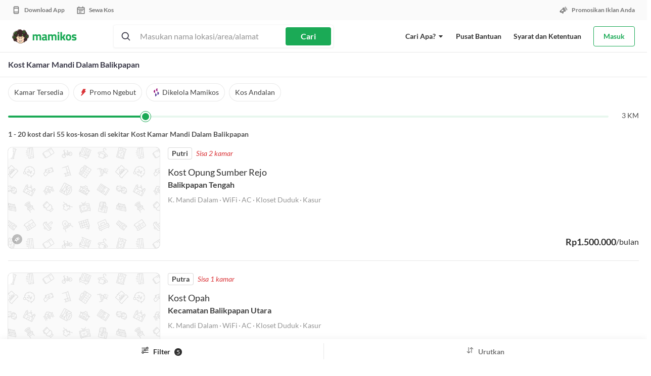

--- FILE ---
content_type: text/html; charset=UTF-8
request_url: https://mamikos.com/kost/kost-kamar-mandi-dalam-balikpapan-murah
body_size: 13195
content:
<!DOCTYPE html><html><head><meta name="csrf-token" content="K69tNCgs2BS8YltrjHZCMnmDbBnxxON03CNlbFwV"><meta name="application-name" content="Mamikos"><meta name="theme-color" content="#1BAA56"><link rel="preconnect" href="https://static-asset.mamikos.com"><link rel="preconnect" href="https://static-asset.mamikos.com" crossorigin><link rel="preconnect" href="https://static.mamikos.com/"><link rel="preconnect" href="https://www.google-analytics.com"><link rel="preconnect" href="https://www.googletagmanager.com"><link rel="preconnect" href="https://cdn.moengage.com"><link rel="preconnect" href="https://dt-tracker.mamikos.com" crossorigin><link rel="dns-prefetch" href="https://static-asset.mamikos.com"><link rel="dns-prefetch" href="https://static.mamikos.com/"><link rel="dns-prefetch" href="https://www.google-analytics.com"><link rel="dns-prefetch" href="https://www.googletagmanager.com"><link rel="dns-prefetch" href="https://cdn.moengage.com"><link rel="dns-prefetch" href="https://dt-tracker.mamikos.com"><meta name="google-site-verification" content="grtdHp44CrZpWDuquG54IUO-FyZeaflA6MHtQlh4ySg"><meta name="p:domain_verify" content="1947d14ed84936368c9c2c229d535f39"><meta name="msvalidate.01" content="D8B8C8A3C68EAA126FA57622604CAB09"><base href="/"><meta charset="utf-8"><meta http-equiv="X-UA-Compatible" content="IE=edge"><meta name="viewport" content="width=device-width, initial-scale=1.0, maximum-scale=1.0, user-scalable=no"><meta name="author" content="https://plus.google.com/u/1/+Mamikos/posts"><meta http-equiv="Pragma" content="no-cache" /><meta http-equiv="Expires" content="0" /><link rel="canonical" href="https://mamikos.com/kost/kost-kamar-mandi-dalam-balikpapan-murah" /><title>Kost Kamar Mandi Dalam Balikpapan Murah - Tersedia 247 Kost</title><link rel="canonical" href="httpss://mamikos.com/kost/kost-kamar-mandi-dalam-balikpapan-murah" /><link rel="alternate" href="android-app://com.git.mami.kos/mamikos/kost/kost-kamar-mandi-dalam-balikpapan-murah" /><meta charset="utf-8"><meta http-equiv="X-UA-Compatible" content="IE=edge"><meta name="viewport" content="width=device-width, initial-scale=1.0, maximum-scale=1.0, user-scalable=no"><link rel="icon" type="image/png" sizes="16x16" href="https://static-asset.mamikos.com/general/img/manifest/favicon-16x16.png"><link rel="icon" type="image/png" sizes="32x32" href="https://static-asset.mamikos.com/general/img/manifest/favicon-32x32.png"><link rel="shortcut icon" href="https://static-asset.mamikos.com/general/img/manifest/favicon.ico"><link rel="mask-icon" href="https://static-asset.mamikos.com/general/img/manifest/safari-pinned-tab.svg" color="#1baa56"><link rel="apple-touch-icon" href="https://static-asset.mamikos.com/apple-touch-icon.png"><link rel="apple-touch-icon-precomposed" href="https://static-asset.mamikos.com/apple-touch-icon-precomposed.png"><meta name="description" content="Tersedia banyak pilihan kost Kamar Mandi Dalam Balikpapan. Proses aman &amp; tepercaya dengan banyak pilihan metode pembayaran. Langsung cek sekarang! #EnaknyaNgekos bareng Mamikos."><meta name="keywords" content="kost Kamar Mandi Dalam Balikpapan, info kost Kamar Mandi Dalam Balikpapan murah, cari kost Kamar Mandi Dalam Balikpapan murah, kost Kamar Mandi Dalam Balikpapan murah terbaru "><meta property="fb:app_id" content="607562576051242"/><meta name="og:site_name" content="Mamikos"/><meta name="og:description" content="Tersedia banyak pilihan kost Kamar Mandi Dalam Balikpapan. Proses aman &amp; tepercaya dengan banyak pilihan metode pembayaran. Langsung cek sekarang! #EnaknyaNgekos bareng Mamikos."><meta property="og:type" content="website" /><meta property="og:url" content="https://mamikos.com/kost/kost-kamar-mandi-dalam-balikpapan-murah" /><meta property="og:image" content="/assets/og/og_kost_v3.jpg" /><meta name="twitter:card" content="summary_large_image"><meta name="twitter:site" content="@mamikosapp"><meta name="twitter:title" content="Kost Kamar Mandi Dalam Balikpapan Murah - Mamikos"><meta name="twitter:description" content="Tersedia banyak pilihan kost Kamar Mandi Dalam Balikpapan. Proses aman &amp; tepercaya dengan banyak pilihan metode pembayaran. Langsung cek sekarang! #EnaknyaNgekos bareng Mamikos."><meta name="twitter:creator" content="@mamikosapp"><meta name="twitter:image" content="/assets/og/og_kost_v3.jpg"><meta name="twitter:domain" content="mamikos.com"><style>#preloading { height: 100vh; display: -moz-flex; display: -ms-flex; display: -o-flex; display: -webkit-box; display: flex; -ms-align-items: center; -webkit-box-align: center; align-items: center; -webkit-box-pack: center; justify-content: center;}#preloading .spinner { margin: auto; width: auto; text-align: center; vertical-align: middle;}#preloading .spinner > div { width: 18px; height: 18px; background-color: #3cb33c; border-radius: 100%; display: inline-block; -webkit-animation: sk-bouncedelay 1.4s infinite ease-in-out both; animation: sk-bouncedelay 1.4s infinite ease-in-out both;}#preloading .spinner .bounce1 { -webkit-animation-delay: -0.32s; animation-delay: -0.32s;}#preloading .spinner .bounce2 { -webkit-animation-delay: -0.16s; animation-delay: -0.16s;}@-webkit-keyframes sk-bouncedelay { 0%, 100%, 80% { -webkit-transform: scale(0); } 40% { -webkit-transform: scale(1); }}@keyframes sk-bouncedelay { 0%, 100%, 80% { -webkit-transform: scale(0); transform: scale(0); } 40% { -webkit-transform: scale(1); transform: scale(1); }}</style><style> #prerender .prerender-navbar { height: 40px; margin-top: 10px; } #prerender .prerender-header { background-color: #fff; z-index: 2; padding: 0; padding-top: 0px; } #prerender .prerender-title { font-size: 14px; font-weight: 700; padding: 0px 10px; } #prerender .prerender-header_filter{ height: 36px; margin: 12px 10px 0px; } #prerender .prerender-header_right { height: 110px; padding: 10px; } @media (max-width: 991px) { #prerender .prerender-header_right { height: 188px; } } @media (max-width: 767px) { #prerender .prerender-header_right { height: 153px; } } #prerender .prerender-fill { background-color: #eee; height: 100%; border-radius: 5px; } #prerender .prerender-map { top: 195px; height: 68%; position: fixed; } @media only screen and (min-width: 992px) and (max-width: 1151px) { #prerender .col-md-5.prerender-map { width: 30.666667% !important; } #prerender .prerender-map { right: 0; } #prerender .col-md-push-7.prerender-map { left: auto; } } #prerender .prerender-content { margin-top: 10px; } @media only screen and (min-width: 992px) and (max-width: 1151px) { #prerender .col-md-7.prerender-content { width: 69.333333% !important; } } @media (max-width: 991px) { #prerender .prerender-content { margin-top: 0; padding: 10px 10px 0 10px; } } #prerender .prerender-list { height: 250px; margin-bottom: 15px; } @media (max-width: 991px) { #prerender .prerender-list { height: 125px; margin-top: 155px; } } @media (max-width: 767px) { #prerender .prerender-list { margin-top: 80px; } } </style><link rel="icon" type="image/png" sizes="16x16" href="https://static-asset.mamikos.com/general/img/manifest/favicon-16x16.png"><link rel="icon" type="image/png" sizes="32x32" href="https://static-asset.mamikos.com/general/img/manifest/favicon-32x32.png"><link rel="shortcut icon" href="https://static-asset.mamikos.com/general/img/manifest/favicon.ico"><link rel="mask-icon" href="https://static-asset.mamikos.com/general/img/manifest/safari-pinned-tab.svg" color="#1baa56"><link rel="apple-touch-icon" href="https://static-asset.mamikos.com/apple-touch-icon.png"><link rel="apple-touch-icon-precomposed" href="https://static-asset.mamikos.com/apple-touch-icon-precomposed.png"><link rel="preload" href="/css/fonts/lato.css" as="style"><link rel="stylesheet" href="/css/fonts/lato.css"><style>@media (max-width:991px){.addthis_bar{font-family:Lato,sans-serif!important}.addthis_bar .addthis_bar_message{font-size:14px!important;font-family:Lato,sans-serif!important}.addthis_bar .at-cv-button,.addthis_bar .at-cv-input{font-size:12px!important;font-family:Lato,sans-serif!important}}@media (min-width:992px){.addthis_bar.addthis_bar_bottom{display:none!important;visibility:hidden!important}}</style><script> var APP_ENV = "production";</script><script> var polyfillFeatures = [ 'Array.prototype.includes', 'Object.assign', 'String.prototype.includes', 'Element.prototype.remove', 'Array.prototype.forEach', 'Array.from', 'String.prototype.padStart', 'Object.entries' ]; function isFeatureAvailable(feature) { return typeof Function("return " + feature)() === 'function' } var requestedPolyfills = []; for (i = 0; i < polyfillFeatures.length; i++) { if (!isFeatureAvailable(polyfillFeatures[i])) { requestedPolyfills.push(polyfillFeatures[i]) } } if (requestedPolyfills.length > 0) { var polyfillSrc = `https://cdnjs.cloudflare.com/polyfill/v3/polyfill.min.js?features=${requestedPolyfills.join(',')}`; var polyfill = document.createElement('script'); document.head.appendChild(polyfill); polyfill.onerror = () => { throw new Error('Failed to load Polyfills'); }; polyfill.src = polyfillSrc }</script><script> function isStorageAvailable (type) { var storage; try { storage = window[type]; var x = '__storage_test__'; storage.setItem(x, x); storage.removeItem(x); return true; } catch (e) { return e instanceof DOMException && ( e.code === 22 || e.code === 1014 || e.name === 'QuotaExceededError' || e.name === 'NS_ERROR_DOM_QUOTA_REACHED') && (storage && storage.length !== 0); } } </script><script async src="https://www.googletagmanager.com/gtag/js?id=G-8ZN5W3SL8Z&l=dataLayer"></script><script> window.dataLayer = window.dataLayer || []; function gtag(){dataLayer.push(arguments);} gtag('js', new Date()); gtag('config', "G-8ZN5W3SL8Z", { send_page_view: false });</script><script>(function(w,d,s,l,i){w[l]=w[l]||[];w[l].push({'gtm.start':new Date().getTime(),event:'gtm.js'});var f=d.getElementsByTagName(s)[0],j=d.createElement(s),dl=l!='dataLayer'?'&l='+l:'';j.async=true;j.src='https://www.googletagmanager.com/gtm.js?id='+i+dl;f.parentNode.insertBefore(j,f);})(window,document,'script','dataLayer',"GTM-K9V8K4");</script><script async src="https://www.googletagmanager.com/gtag/js?id=AW-938973445&l=dataLayerRemarketing"></script><script> window.dataLayerRemarketing = window.dataLayerRemarketing || []; function gtag_mkt(){dataLayerRemarketing.push(arguments);} gtag_mkt('js', new Date()); gtag_mkt('config', "AW-938973445");</script><script> var okeKostId = 3; var superKostId = 4;</script><script>(function(i,s,o,g,r,a,m,n){i.moengage_object=r;t={};q=function(f){return function(){(i.moengage_q=i.moengage_q||[]).push({f:f,a:arguments})}};f=['track_event','add_user_attribute','add_first_name','add_last_name','add_email','add_mobile','add_user_name','add_gender','add_birthday','destroy_session','add_unique_user_id','moe_events','call_web_push','track','location_type_attribute'],h={onsite:["getData","registerCallback"]};for(k in f){t[f[k]]=q(f[k])}for(k in h)for(l in h[k]){null==t[k]&&(t[k]={}),t[k][h[k][l]]=q(k+"."+h[k][l])}a=s.createElement(o);m=s.getElementsByTagName(o)[0];a.async=1;a.src=g;m.parentNode.insertBefore(a,m);i.moe=i.moe||function(){n=arguments[0];return t};a.onload=function(){if(n){i[r]=moe(n)}}})(window,document,'script','https://cdn.moengage.com/webpush/moe_webSdk.min.latest.js','Moengage'); Moengage = moe({ app_id: 'F6CXF939NSB2LHD5T5F8X06S', swPath: "/service-worker.js", debug_logs: 0 });</script><link rel="modulepreload" as="script" href="https://static-asset.mamikos.com/build/js/tracking-system/index.CfeFt0mh.js" /><link rel="modulepreload" as="script" href="https://static-asset.mamikos.com/build/chunk/dayjs.min.CfY427RQ.js" /><link rel="modulepreload" as="script" href="https://static-asset.mamikos.com/build/chunk/utc.CPVlwLbK.js" /><link rel="modulepreload" as="script" href="https://static-asset.mamikos.com/build/chunk/date.ryXDvoxd.js" /><link rel="modulepreload" as="script" href="https://static-asset.mamikos.com/build/chunk/makeAPICall.DD8RBKGW.js" /><link rel="modulepreload" as="script" href="https://static-asset.mamikos.com/build/chunk/clientData.PFZ__SMd.js" /><link rel="modulepreload" as="script" href="https://static-asset.mamikos.com/build/chunk/storage.C4-Xpy3j.js" /><link rel="modulepreload" as="script" href="https://static-asset.mamikos.com/build/chunk/aes.D023Dg-O.js" /><link rel="modulepreload" as="script" href="https://static-asset.mamikos.com/build/chunk/_commonjsHelpers.CE1G-McA.js" /><link rel="modulepreload" as="script" href="https://static-asset.mamikos.com/build/chunk/error-monitoring.DAkfKG1T.js" /><link rel="modulepreload" as="script" href="https://static-asset.mamikos.com/build/chunk/hub.DGLcfZRS.js" /><script type="module" src="https://static-asset.mamikos.com/build/js/tracking-system/index.CfeFt0mh.js"></script><script> if (!window.tracker) { window.__trackerPendingEvents = []; window.tracker = function(...args) { window.__trackerPendingEvents.push(args); } }</script><style>@media (max-width:991px){.addthis_bar{font-family:Lato,sans-serif!important}.addthis_bar .addthis_bar_message{font-size:14px!important;font-family:Lato,sans-serif!important}.addthis_bar .at-cv-button,.addthis_bar .at-cv-input{font-size:12px!important;font-family:Lato,sans-serif!important}}@media (min-width:992px){.addthis_bar.addthis_bar_bottom{display:none!important;visibility:hidden!important}}</style><script>window.addEventListener( 'load', function(load) { if ('serviceWorker' in navigator ) { navigator.serviceWorker.register('/service-worker.js').then( function(registration) { console.log( 'ServiceWorker registration successful with scope: ', registration.scope ); }, function(err) { console.log('ServiceWorker registration failed: ', err); } ); } else { if ('userAgent' in navigator && 'tracker' in window) { tracker('gtag', ['event', 'serviceWorker', { event_category: 'Unsupported UserAgents', event_label: window.navigator.userAgent }]); } } }, false);</script><script>window.addEventListener( 'load', function(load) { if ('serviceWorker' in navigator ) { window.addEventListener('appinstalled', function(e) { if ('tracker' in window) { tracker('gtag', ['event', 'install', { event_category: 'A2HS', event_label: 'User installed the A2HS' }]); } }); } }, false);</script><link rel="preload" as="style" href="https://static-asset.mamikos.com/build/css/common.rrZOvhK3.css" /><link rel="stylesheet" href="https://static-asset.mamikos.com/build/css/common.rrZOvhK3.css" /><script> var relatedKostLink = null; var landingObject = {"id":1256,"slug":"kost-kamar-mandi-dalam-balikpapan-murah","type":"area","parent_id":794,"area_city":null,"area_subdistrict":null,"heading_1":"Kost Kamar Mandi Dalam Balikpapan Murah","heading_2":"Info Kost Kamar Mandi Dalam Balikpapan Murah Terbaru","latitude_1":-1.31918,"longitude_1":116.766887,"latitude_2":-1.164034,"longitude_2":116.909023,"description_1":" <h2 style=\"text-align: justify; \"><b>Kost Kamar Mandi Dalam Balikpapan Murah<\/b><\/h2>\r\n\r\n<p style=\"text-align: justify; \">Balikpapan merupakan\r\nsebuah kota di Kalimantan\r\nTimur, Indonesia yang merupakan 22&nbsp;% dari keseluruhan\r\npenduduk Kalimantan Timur. Balikpapan merupakan kota dengan biaya hidup termahal\r\nse-Indonesia. <\/p><p style=\"text-align: justify; \">Logo dari kota yang sering disebut Kota Minyak (<i>Banua\r\nPatra<\/i>) dan Bumi Manuntung ini adalah beruang\r\nmadu, maskot Balikpapan yang mulai di ambang\r\nkepunahan. Nama asli Balikpapan adalah Billipapan &nbsp;atau Balikkappan (logat Banjar).<\/p>\r\n\r\n<p style=\"text-align: justify; \"><span>Di Balikpapan terdapat\r\nbanyak tempat kost dengan berbagai jenis ragam fasilitas dan biaya. Jadi\r\nuntuk Anda yang ingin menyewa kost di Balikpapan, jangan khawatir, karena\r\nbanyak sekali tempat kost, dan Anda dapat menemukan tempat kost kamar mandi dalam Balikpapan murah dan berbagai macam kost\r\nlainnya di Balikpapan. <\/span><\/p>\r\n\r\n<p style=\"text-align: justify; \">Kost\r\nkamar mandi dalam di Balikpapan rata-rata harganya tidak\r\njauh dari kisaran harga kost pada umumnya, yaitu Rp 600.000,- ke atas, meskipun\r\nada juga yang harganya lebih murah, terutama kost yang tidak terletak di daerah\r\nramai. Kost di Balikpapan banyak tersebar di berbagai wilayahnya, dan Anda\r\ndapat memilih sesuai jarak dengan universitas, tempat wisata atau perusahaan\r\ntempat Anda bekerja.&nbsp;<\/p>","description_2":" <h2 style=\"text-align: justify; \"><b>Yang Perlu Kamu Tahu Sebelum Kost di\r\nBalikpapan<\/b><\/h2><p style=\"text-align: justify; \">Mencari <span style=\"font-family: &quot;Source Sans Pro&quot;, Trebuchet, Helvetica; font-size: 13px;\">kost di Balikpapan\r\n<\/span><span style=\"font-family: &quot;Source Sans Pro&quot;, Trebuchet, Helvetica; font-size: 13px;\">patutnya memperhatikan hal-hal berikut ini, yaitu:<\/span><\/p><ul><li style=\"text-align: justify;\"><span>Perhatikan keamanan dan kenyamanan kost di Balikpapan. Jangan sampai Anda\r\nterlanjur tinggal di kost yang tidak membuat Anda merasa aman dan nyaman.\r\nCiri-ciri daerah yang aman dan bersih biasanya wilayahnya lebih ramai, penduduk\r\nsekitar ramah dan lingkungannya terawat.<\/span><\/li><\/ul><ul><li style=\"text-align: justify;\">Pilih kost yang dekat dengan tempat\r\nkuliah atau perusahaan tempat Anda bekerja. Jika memiliki kendaraan, pilihlah\r\nlokasi yang aman meskipun agak jauh, agar kendaraan Anda dapat secara optimal\r\nterpakai.<\/li><li style=\"text-align: justify;\"><span>Cari informasi dari orang terdekat\r\nyang sudah tinggal di daerah kost\r\nsekitar Balikpapan, sehingga Anda memiliki gambaran bagaimana budaya,\r\nanggaran dana, dan kebutuhan jika tinggal kost di Balikpapan.<\/span><\/li><li style=\"text-align: justify;\">Kenali tempat-tempat umum utama\r\nseperti Rumah Sakit, Terminal, Polsek, Pasar dan Tempat Ibadah. Hal ini akan\r\nmengefektifkan aktivitas Anda selama kos. <\/li><li style=\"text-align: justify; \">Cermatilah harga dan fasilitas kost\r\ntersebut, serta bandingkan dengan berbagai kost lainnya di daerah tersebut.<\/li><\/ul>","description_3":" <h2 style=\"text-align: justify; \"><b>Tempat Menarik untuk Anak Kost di Balikpapan<\/b><\/h2><p style=\"text-align: justify; \">Jika Anda\r\ntinggal di <span style=\"font-family: &quot;Source Sans Pro&quot;, Trebuchet, Helvetica; font-size: 13px;\">kost daerah Balikpapan<\/span><span style=\"font-family: &quot;Source Sans Pro&quot;, Trebuchet, Helvetica; font-size: 13px;\">,\r\nberikut adalah beberapa tempat menarik yang terdapat di sana, yaitu:<\/span><\/p>\r\n\r\n<ul><li style=\"text-align: justify;\">Kampus \u2013 Universitas Balikpapan, Akademi\r\nKebidanan Borneo Medistra, Universitas Tri Dharma.<\/li><li style=\"text-align: justify;\">Mal atau Pasar \u2013 Mall e-Walk, Pentacity, Mall Balikpapan Baru\r\n(Mall Fantasi), The Plaza Balikpapan dan lain\r\nsebagainya.<\/li><li style=\"text-align: justify; \">Tempat Makan \u2013 The Plaza Balikpapan, Dandito Restaurant,\r\nOcean's Resto, Restoran Simpang Raya dan lain\r\nsebagainya.<\/li><\/ul>\r\n\r\n<p style=\"text-align: justify; \">Sekian tips dan tempat menarik di Balikpapan. Semua hal di atas bisa\r\ndiketahui dengan mudah dengan mengunduh <a href=\"https:\/\/mamikos.com\/app\" target=\"_blank\" style=\"\">aplikasi Mamikos<\/a> di Playstore atau langsung lewat <a href=\"https:\/\/mamikos.com\" target=\"_blank\" style=\"\">Mamikos<\/a>, yang pencariannya menggunakan fitur <i style=\"\">clustering <\/i>dengan berbagai detail fasilitas dan harga sehingga\r\ndapat membantu Anda menemukan kost kamar\r\nmandi dalam di Balikpapan murah yang sesuai dengan keinginan.&nbsp;<\/p>\r\n\r\n\r\n\r\n<h2 style=\"text-align: left;\"><b>Pencarian Populer Kost Kamar Mandi Dalam Balikpapan Murah<\/b><\/h2><a href=\"https:\/\/mamikos.com\/kost\/kost-ac-balikpapan-murah\" style=\"cursor: pointer;\" target=\"_blank\">Kost AC Balikpapan<\/a>&nbsp;-&nbsp;<a href=\"https:\/\/mamikos.com\/kost\/kost-internet-wifi-balikpapan-murah\" style=\"cursor: pointer;\" target=\"_blank\">Kost Wifi Balikpapan<\/a>&nbsp;-&nbsp;<a href=\"https:\/\/mamikos.com\/kost\/kost-harian-balikpapan-murah\" style=\"cursor: pointer;\" target=\"_blank\">Kost Harian Balikpapan<\/a>&nbsp;-&nbsp;<a href=\"https:\/\/mamikos.com\/kost\/kost-mingguan-balikpapan-murah\" style=\"cursor: pointer;\" target=\"_blank\">Kost Mingguan Balikpapan<\/a>&nbsp;-&nbsp;<a href=\"https:\/\/mamikos.com\/kost\/kost-tahunan-balikpapan-murah\" style=\"cursor: pointer;\" target=\"_blank\">Kost Tahunan Balikpapan<\/a><br>","photo_1_id":61339,"photo_2_id":61340,"keyword":"Kost Kamar Mandi Dalam Balikpapan","price_min":0,"price_max":10000000,"gender":"[0,1,2]","rent_type":"2","place":null,"use_amp":0,"radius":0,"dummy_counter":247,"view_count":150,"created_at":"2017-06-16 11:55:18","updated_at":"2023-02-24 09:31:51","deleted_at":null,"user_id":null,"redirect_id":null,"image":null,"area_type":"default","area_geolocation_id":null,"tags":[{"id":1,"facility_type_id":8,"name":"K. Mandi Dalam","code":"list","count":0,"is_photo_upload_enabled":1,"is_highlighted":"true","only_admin_editable":0,"photo_id":2095068,"small_photo_id":2095069,"created_at":"2015-10-16 02:21:03","updated_at":"2021-01-05 17:18:23","deleted_at":null,"is_top":1,"is_for_filter":1,"order":2,"type":"fac_bath","pivot":{"landing_id":1256,"tag_id":1},"types":[{"id":1,"tag_id":1,"name":"fac_bath","created_at":"2015-10-16 02:21:03","updated_at":"2022-05-18 14:20:39","deleted_at":null},{"id":793,"tag_id":1,"name":"fac_bath_general","created_at":"2022-05-18 14:20:39","updated_at":"2022-05-18 14:20:39","deleted_at":null}]}],"parent":{"id":794,"slug":"kost-balikpapan-murah","type":"area","parent_id":794,"area_city":"Balikpapan","area_subdistrict":"","heading_1":"Kost Balikpapan Murah","heading_2":"Info Kost Balikpapan Murah","latitude_1":-1.281485771954542,"longitude_1":116.81648774771023,"latitude_2":-1.2081100601698567,"longitude_2":116.87742753652859,"description_1":" <p><\/p><h2><b>Info Kost Balikpapan Murah<\/b><\/h2><p>Ingin mudah dapatkan Info Kost Balikpapan mulai tarif murah hingga eksklusif? sebenarnya ada banyak cara yang bisa dilakukan untuk mencari kost di tempat yang akan Anda kunjungi. <\/p><p>Bisa cari tahu dari teman atau saudara yang pernah tinggal lama di Balikpapan dan paham area kost-kostan, atau gunakan internet untuk lebih memudahkan tanpa harus cari tahu ke orang-orang. Internet memang menyediakan banyak sekali informasi termasuk dalam hal pencarian kost.<\/p>Namun ada cara yang lebih efektif yang bisa Anda lakukan untuk mendapatkan Info Kost Balikpapan Murah. Tapi sebelumnya, mari kita kenali sedikit Kawasan Balikpapan. <p><\/p><p>Balikpapan merupakan sebuah kota yang berada di Kalimantan Timur dan perlu Anda tahu bahwa Balikpapan adalah kota dengan biaya hidup termahal se-Indonesia. Bahasa yang digunakan penduduknya yaitu Bahasa Paser, Bahasa Kutai, Bahasa Banjar, Bahasa Bugis, dan juga Bahasa Jawa.<\/p><p>Batas wilayah kawasan ini, di sebelah utara berbatasan dengan Kabupaten Kutai Kartanegara, di sebelah timur berbatasan dengan Selat Makassar, di sebelah selatan berbatasan dengan Selat Makassar dan di sebelah Barat berbatasan dengan Kabupaten Penajam Paser Utara. <\/p><p>Balikpapan memiliki objek wisata yang sangat beragam seperti Taman Agrowisata, Wana Wisata yang merupakan taman arboretum yang dibangun oleh PT.Inhutani, Karang Joang Resort, Jembatan Ulin Kariangau, Pantai Manggar, utan Lingung Sungai Wain, Monumen Mathilda, Taman Bekapai, Pantai Polda, dll.<\/p><p>Ingin tahu lebih jauh tentang kota yang udah pernah mendapatkan pernghargaan Adipura sebanyak 18 kali dan pantas jadi kota paling dicintai dunia? temukan segera Info Kost Balikpapan Murah dengan <a target=\"_blank\" href=\"https:\/\/mamikos.com\/app\" style=\"\">Layanan Kost Online<\/a> atau kunjungi laman <a target=\"_blank\" href=\"https:\/\/mamikos.com\" style=\"\">mamikos.com<\/a>. Anda juga bisa mencari kost di <a href=\"https:\/\/mamikos.com\/kost\/kost-balikpapan-selatan-murah\" target=\"_blank\">Kost Balikpapan Selatan<\/a>.<\/p><p>Tidak hanya info kost Balikpapan, untuk Anda yang akan merantau selain kota Balikpapan seperti Jakarta, <a href=\"https:\/\/mamikos.com\/kost\/kost-bandung-murah\" target=\"_blank\">Bandung<\/a>, Surabaya, Semarang, dll bisa dapatkan dengan mudah dan dipasang di Android atau iOS Anda. Sementara, berikut adalah informasi beberapa kawasan yang ada di sekitar Balikpapan.<\/p><p><\/p><ul><li>Jl. Indrakila. Disekitar kawasan ini terdapat Kedai Lumpia Van Java's Balikpapan, Kantor Cipta Sarana Nusantara, Depot Dhjn 165, RM Soto Banjar Strat 3, Toko Service Komputer, Mini Market, ATM\/Bank, Tempat Ibadah, dll.<\/li><li>Jl. DI. Panjaitan trat I. Disekitar kawasan ini terdapat Apotek Kimia Farma, Toko Richi, Tempat Ibadah, Nano Cell, Warung Makan, Warung Kelontong, dll.<\/li><li>Jl. MT. Haryono. Disekitar kawasan ini terdapat Waroeng Tamara, ATM\/Bank, Baby House the Living Plaza, Kedai Abah, Gafladeli Cafe, CV. chaires Jaya, Ananda Rumah Makan, PT. Inti Anugrah Mandiri, dll.<\/li><li>Jl. Boulevard Raya. Disekitar kawasan ini terdapat ATM\/Bank, Warung Mobil Pak Dhe Muj, Restoran Padang Palapa Indah, Tempat Ibadah, Counter HP, Warung Hanna, Depot Hermon Warten, dll.<\/li><li>Jl. Ruhui Rahayu I. Disekitar kawasan ini terdapat Rumah Sehat Dompet Dhuafa, ATM\/Bank, Roofmart, Fried Chicken, Meteor 96 Sport, Kedai Lezata, PT. Bumi Jasa Utama, Kios Ketapang, dll.<\/li><li>Jl. Jenderal Sudirman. Disekitar kawasan ini terdapat Kedai Nasi Kuning Kalong, PT. Tujuh Bintang Borneo, Rumah Apiek, ATM\/Bank, Aneka Cafe, Rumah Makan, Warung Kelontong, Mini Market, Kantor Wilayah Direktorat Jenderal Bea dan Cukai Kalimantan Bagian Timur, dll.<br><\/li><\/ul><p><\/p>","description_2":" <h2><b>Pencarian Populer Kost Balikpapan Murah<\/b><\/h2><p><a href=\"https:\/\/mamikos.com\/kost\/kost-putra-balikpapan-murah\" target=\"_blank\">Kost Putra Balikpapan<\/a> - <a href=\"https:\/\/mamikos.com\/kost\/kost-putri-balikpapan-murah\" target=\"_blank\">Kost Putri Balikpapan<\/a> - <a href=\"https:\/\/mamikos.com\/kost\/kost-pasutri-balikpapan-murah\" target=\"_blank\">Kost Pasutri Balikpapan<\/a> - <a href=\"https:\/\/mamikos.com\/kost\/kost-bebas-24-jam-balikpapan-murah\" target=\"_blank\">Kost Bebas Balikpapan<\/a> - <a href=\"https:\/\/mamikos.com\/kost\/kost-campur-balikpapan-murah\" target=\"_blank\">Kost Campur Balikpapan<\/a> - <a href=\"https:\/\/mamikos.com\/kost\/kost-kamar-mandi-dalam-balikpapan-murah\" target=\"_blank\">Kost Kamar Mandi Dalam Balikpapan<\/a> - <a href=\"https:\/\/mamikos.com\/kost\/kost-ac-balikpapan-murah\" target=\"_blank\">Kost AC Balikpapan<\/a> - <a href=\"https:\/\/mamikos.com\/kost\/kost-internet-wifi-balikpapan-murah\" target=\"_blank\">Kost Wifi Balikpapan<\/a> - <a href=\"https:\/\/mamikos.com\/kost\/kost-harian-balikpapan-murah\" target=\"_blank\">Kost Harian Balikpapan<\/a> - <a href=\"https:\/\/mamikos.com\/kost\/kost-mingguan-balikpapan-murah\" target=\"_blank\">Kost Mingguan Balikpapan<\/a> - <a href=\"https:\/\/mamikos.com\/kost\/kost-tahunan-balikpapan-murah\" target=\"_blank\">Kost Tahunan Balikpapan<\/a> - <a href=\"https:\/\/mamikos.com\/kost\/kost-eksklusif-balikpapan-murah\" target=\"_blank\">Kost Eksklusif Balikpapan<\/a> - <a href=\"https:\/\/mamikos.com\/kost\/kost-mewah-balikpapan-murah\" target=\"_blank\">Kost Mewah Balikpapan<\/a><\/p>","description_3":" ","photo_1_id":61339,"photo_2_id":61340,"keyword":"Kost Balikpapan","price_min":0,"price_max":10000000,"gender":"[0,1,2]","rent_type":"2","place":null,"use_amp":0,"radius":0,"dummy_counter":255,"view_count":663,"created_at":"2017-06-08 14:57:09","updated_at":"2023-02-24 09:23:31","deleted_at":null,"user_id":4,"redirect_id":null,"image":null,"area_type":"default","area_geolocation_id":null},"redirect":null}; var relatedApartmentLink = {"type":"landing_apartment","title":"Sewa Apartemen di Balikpapan Murah","slug":"\/daftar\/apartemen-di-balikpapan"}; var landingRelatedArea = [{"id":794,"slug":"kost-balikpapan-murah","keyword":"Kost Balikpapan"},{"id":3713,"slug":"kost-internet-wifi-balikpapan-murah","keyword":"Kost Internet Wifi Balikpapan"},{"id":9909,"slug":"kost-muslimah-2-juta-balikpapan-murah","keyword":"Kost Muslimah 2 Juta Balikpapan"},{"id":7227,"slug":"kost-campur-air-panas-shower-balikpapan-murah","keyword":"Kost Campur Air Panas Shower Balikpapan"},{"id":8123,"slug":"kost-internet-wifi-air-panas-shower-balikpapan-murah","keyword":"Kost Internet Wifi Air Panas Shower Balikpapan"},{"id":12570,"slug":"kost-bulanan-mahasiswa-balikpapan-murah","keyword":"Kost Bulanan Mahasiswa Balikpapan"},{"id":3714,"slug":"kost-tv-balikpapan-murah","keyword":"Kost TV Balikpapan"},{"id":9905,"slug":"kost-muslimah-internet-wifi-balikpapan-murah","keyword":"Kost Muslimah Internet Wifi Balikpapan"},{"id":7695,"slug":"kost-ac-tv-balikpapan-murah","keyword":"Kost Ac TV Balikpapan"},{"id":12562,"slug":"kost-bulanan-tv-balikpapan-murah","keyword":"Kost Bulanan TV Balikpapan"}]; var landingRelatedCampus = []; var description1 = landingObject['description_1']; var description2 = landingObject['description_2']; var description3 = landingObject['description_3']; var description = { description_1: description1, description_2: description2, description_3: description3 }; var genderType = "0,1,2"; var rentType = "2"; var priceMin = landingObject['price_min']; var priceMax = landingObject['price_max']; var priceRange = [priceMin, priceMax]; var landingId = landingObject['id']; var tagIds = [1]; var slug = "kost-kamar-mandi-dalam-balikpapan-murah"; var area = "kamar mandi dalam balikpapan"; var longitude_1 = 116.766887; var latitude_1 = -1.31918; var longitude_2 = 116.909023; var latitude_2 = -1.164034; var locPage = [[longitude_1, latitude_1],[longitude_2, latitude_2]]; var cornerMap = [[latitude_1, longitude_1], [latitude_2, longitude_2]]; var centerLatitude = -1.2416070000000001; var centerLongitude = 116.837955; var landing_connector = [{"type":"landing_apartment","title":"Sewa Apartemen di Balikpapan Murah","slug":"\/daftar\/apartemen-di-balikpapan"}]; var breadcrumb = [{"url":"https:\/\/mamikos.com","name":"Home"},{"url":"https:\/\/mamikos.com\/kost\/kost-balikpapan-murah","name":"Kost Balikpapan"},{"url":"https:\/\/mamikos.com\/kost\/kost-kamar-mandi-dalam-balikpapan-murah","name":"Kost Kamar Mandi Dalam Balikpapan"}]; var place = null; var radius = 0; var geodata = "none"; </script><script type="application/ld+json"> { "@context": "http://schema.org", "@type": "BreadcrumbList", "itemListElement": [ { "@type": "ListItem", "position": 1, "item": { "@id": "https://mamikos.com", "name": "Home" } } , { "@type": "ListItem", "position": 2, "item": { "@id": "https://mamikos.com/kost/kost-balikpapan-murah", "name": "Kost Balikpapan" } } , { "@type": "ListItem", "position": 3, "item": { "@id": "https://mamikos.com/kost/kost-kamar-mandi-dalam-balikpapan-murah", "name": "Kost Kamar Mandi Dalam Balikpapan" } } ] } </script><script type="application/ld+json"> { "@context" : "http://schema.org", "@type" : "LodgingBusiness", "hasMap" : "https://maps.google.com/maps?z=7&q=-1.241607,116.837955", "url" : "https://mamikos.com/kost/kost-kamar-mandi-dalam-balikpapan-murah", "name" : "Kost Kamar Mandi Dalam Balikpapan", "image": "" } </script></head><body><noscript><iframe src="https://www.googletagmanager.com/ns.html?id=GTM-K9V8K4"height="0" width="0" style="display:none;visibility:hidden"></iframe></noscript><div id="prerender"><div id="preloading"><div class="spinner"><div class="bounce1"></div><div class="bounce2"></div><div class="bounce3"></div></div></div><section><div class="prerender-header col-md-12 col-sm-12 col-xs-12"><h1 class="prerender-title">Kost Kamar Mandi Dalam Balikpapan</h1></div></section><section><div class="prerender-content col-md-7"><div class="prerender-description"><h2 style="text-align: justify; "><b>Kost Kamar Mandi Dalam Balikpapan Murah</b></h2><p style="text-align: justify; ">Balikpapan merupakan sebuah kota di Kalimantan Timur, Indonesia yang merupakan 22&nbsp;% dari keseluruhan penduduk Kalimantan Timur. Balikpapan merupakan kota dengan biaya hidup termahal se-Indonesia. </p><p style="text-align: justify; ">Logo dari kota yang sering disebut Kota Minyak (<i>Banua Patra</i>) dan Bumi Manuntung ini adalah beruang madu, maskot Balikpapan yang mulai di ambang kepunahan. Nama asli Balikpapan adalah Billipapan &nbsp;atau Balikkappan (logat Banjar).</p><p style="text-align: justify; "><span>Di Balikpapan terdapat banyak tempat kost dengan berbagai jenis ragam fasilitas dan biaya. Jadi untuk Anda yang ingin menyewa kost di Balikpapan, jangan khawatir, karena banyak sekali tempat kost, dan Anda dapat menemukan tempat kost kamar mandi dalam Balikpapan murah dan berbagai macam kost lainnya di Balikpapan. </span></p><p style="text-align: justify; ">Kost kamar mandi dalam di Balikpapan rata-rata harganya tidak jauh dari kisaran harga kost pada umumnya, yaitu Rp 600.000,- ke atas, meskipun ada juga yang harganya lebih murah, terutama kost yang tidak terletak di daerah ramai. Kost di Balikpapan banyak tersebar di berbagai wilayahnya, dan Anda dapat memilih sesuai jarak dengan universitas, tempat wisata atau perusahaan tempat Anda bekerja.&nbsp;</p></div><div class="prerender-description"><h2 style="text-align: justify; "><b>Yang Perlu Kamu Tahu Sebelum Kost di Balikpapan</b></h2><p style="text-align: justify; ">Mencari <span style="font-family: &quot;Source Sans Pro&quot;, Trebuchet, Helvetica; font-size: 13px;">kost di Balikpapan </span><span style="font-family: &quot;Source Sans Pro&quot;, Trebuchet, Helvetica; font-size: 13px;">patutnya memperhatikan hal-hal berikut ini, yaitu:</span></p><ul><li style="text-align: justify;"><span>Perhatikan keamanan dan kenyamanan kost di Balikpapan. Jangan sampai Anda terlanjur tinggal di kost yang tidak membuat Anda merasa aman dan nyaman. Ciri-ciri daerah yang aman dan bersih biasanya wilayahnya lebih ramai, penduduk sekitar ramah dan lingkungannya terawat.</span></li></ul><ul><li style="text-align: justify;">Pilih kost yang dekat dengan tempat kuliah atau perusahaan tempat Anda bekerja. Jika memiliki kendaraan, pilihlah lokasi yang aman meskipun agak jauh, agar kendaraan Anda dapat secara optimal terpakai.</li><li style="text-align: justify;"><span>Cari informasi dari orang terdekat yang sudah tinggal di daerah kost sekitar Balikpapan, sehingga Anda memiliki gambaran bagaimana budaya, anggaran dana, dan kebutuhan jika tinggal kost di Balikpapan.</span></li><li style="text-align: justify;">Kenali tempat-tempat umum utama seperti Rumah Sakit, Terminal, Polsek, Pasar dan Tempat Ibadah. Hal ini akan mengefektifkan aktivitas Anda selama kos. </li><li style="text-align: justify; ">Cermatilah harga dan fasilitas kost tersebut, serta bandingkan dengan berbagai kost lainnya di daerah tersebut.</li></ul></div><div class="prerender-description"><h2 style="text-align: justify; "><b>Tempat Menarik untuk Anak Kost di Balikpapan</b></h2><p style="text-align: justify; ">Jika Anda tinggal di <span style="font-family: &quot;Source Sans Pro&quot;, Trebuchet, Helvetica; font-size: 13px;">kost daerah Balikpapan</span><span style="font-family: &quot;Source Sans Pro&quot;, Trebuchet, Helvetica; font-size: 13px;">, berikut adalah beberapa tempat menarik yang terdapat di sana, yaitu:</span></p><ul><li style="text-align: justify;">Kampus – Universitas Balikpapan, Akademi Kebidanan Borneo Medistra, Universitas Tri Dharma.</li><li style="text-align: justify;">Mal atau Pasar – Mall e-Walk, Pentacity, Mall Balikpapan Baru (Mall Fantasi), The Plaza Balikpapan dan lain sebagainya.</li><li style="text-align: justify; ">Tempat Makan – The Plaza Balikpapan, Dandito Restaurant, Ocean's Resto, Restoran Simpang Raya dan lain sebagainya.</li></ul><p style="text-align: justify; ">Sekian tips dan tempat menarik di Balikpapan. Semua hal di atas bisa diketahui dengan mudah dengan mengunduh <a href="https://mamikos.com/app" target="_blank" style="">aplikasi Mamikos</a> di Playstore atau langsung lewat <a href="https://mamikos.com" target="_blank" style="">Mamikos</a>, yang pencariannya menggunakan fitur <i style="">clustering </i>dengan berbagai detail fasilitas dan harga sehingga dapat membantu Anda menemukan kost kamar mandi dalam di Balikpapan murah yang sesuai dengan keinginan.&nbsp;</p><h2 style="text-align: left;"><b>Pencarian Populer Kost Kamar Mandi Dalam Balikpapan Murah</b></h2><a href="https://mamikos.com/kost/kost-ac-balikpapan-murah" style="cursor: pointer;" target="_blank">Kost AC Balikpapan</a>&nbsp;-&nbsp;<a href="https://mamikos.com/kost/kost-internet-wifi-balikpapan-murah" style="cursor: pointer;" target="_blank">Kost Wifi Balikpapan</a>&nbsp;-&nbsp;<a href="https://mamikos.com/kost/kost-harian-balikpapan-murah" style="cursor: pointer;" target="_blank">Kost Harian Balikpapan</a>&nbsp;-&nbsp;<a href="https://mamikos.com/kost/kost-mingguan-balikpapan-murah" style="cursor: pointer;" target="_blank">Kost Mingguan Balikpapan</a>&nbsp;-&nbsp;<a href="https://mamikos.com/kost/kost-tahunan-balikpapan-murah" style="cursor: pointer;" target="_blank">Kost Tahunan Balikpapan</a><br></div></div><div class="prerender-map col-md-5 col-md-push-7 hidden-xs hidden-sm"><div class="prerender-fill"></div></div></section></div><div id="app"><app></app></div><link rel="preload" as="style" href="https://static-asset.mamikos.com/build/css/customVueConfig.Wn6W3PSj.css" /><link rel="modulepreload" as="script" href="https://static-asset.mamikos.com/build/js/@vendor/main/script.N1Qbut1d.js" /><link rel="modulepreload" as="script" href="https://static-asset.mamikos.com/build/chunk/sdk.esOo90yd.js" /><link rel="modulepreload" as="script" href="https://static-asset.mamikos.com/build/chunk/isMobileBrowser.6ntdoojK.js" /><link rel="modulepreload" as="script" href="https://static-asset.mamikos.com/build/chunk/customVueConfig.CYIqMD4U.js" /><link rel="modulepreload" as="script" href="https://static-asset.mamikos.com/build/chunk/vue-lazyload.esm.BE9hJKj5.js" /><link rel="modulepreload" as="script" href="https://static-asset.mamikos.com/build/chunk/vue-toasted.min.C3O6Nz2R.js" /><link rel="modulepreload" as="script" href="https://static-asset.mamikos.com/build/chunk/config.Cxub5xnB.js" /><link rel="modulepreload" as="script" href="https://static-asset.mamikos.com/build/chunk/sweetalert2.BlrVk4pg.js" /><link rel="modulepreload" as="script" href="https://static-asset.mamikos.com/build/chunk/index.mQcdcvD3.js" /><link rel="modulepreload" as="script" href="https://static-asset.mamikos.com/build/chunk/js.cookie.Dkwsutjp.js" /><link rel="modulepreload" as="script" href="https://static-asset.mamikos.com/build/chunk/__bundle-8b4f432b.DYLYMXBr.js" /><link rel="modulepreload" as="script" href="https://static-asset.mamikos.com/build/chunk/hub.DGLcfZRS.js" /><link rel="modulepreload" as="script" href="https://static-asset.mamikos.com/build/chunk/_commonjsHelpers.CE1G-McA.js" /><link rel="modulepreload" as="script" href="https://static-asset.mamikos.com/build/chunk/_commonjs-dynamic-modules.TDtrdbi3.js" /><link rel="stylesheet" href="https://static-asset.mamikos.com/build/css/customVueConfig.Wn6W3PSj.css" /><script type="module" src="https://static-asset.mamikos.com/build/js/@vendor/main/script.N1Qbut1d.js"></script><script> var authCheck = { all: false, user: false, owner: false, admin: false };</script><script></script><script> var authData = { all: null };</script><script></script><script> var oxWebUrl= 'https://owner.mamikos.com'; var oxOauth2Domain= 'mamikos.com';</script><script>(function() { var moengageAuthType = localStorage.getItem('moengage-auth-type'); var isLogin = !!window.authCheck.all; var isLoginAsTenant = !!window.authCheck.user || moengageAuthType == 'tenant'; var isLoginAsOwner = !!window.authCheck.owner || moengageAuthType == 'owner'; function getInterface() { return window.innerWidth < 768 ? 'mobile' : 'desktop'; } function getFormattedDateTime(val) { var pad = new Date(val); var date = String(pad.getUTCDate()).padStart(2, '0'); var month = String(pad.getUTCMonth() + 1).padStart(2, '0'); var year = pad.getUTCFullYear(); var hours = String(pad.getUTCHours()).padStart(2, '0'); var minutes = String(pad.getUTCMinutes()).padStart(2, '0'); var seconds = String(pad.getUTCSeconds()).padStart(2, '0'); pad = year + '-' + month + '-' + date + 'T' + hours + ':' + minutes + ':' + seconds; return pad; } function handleLoginLogoutTracker() { var moengageAuth = localStorage.getItem('moengage-auth'); var isFirstLoadAfterLogin = isLogin && moengageAuth != 1; var isFirstLoadAfterLogout = !isLogin && moengageAuth == 1; if (isFirstLoadAfterLogin) { if (isLoginAsTenant) { tracker('moe', [ '[User] Login', { current_page: window.location.pathname, current_property: null, success_status: true, fail_reason: null, login_platform: (!authData.all.fb_education || authData.all.fb_education == '-') && (!authData.all.fb_location || authData.all.fb_location == '-') ? 'Google' : 'Facebook', id: parseInt(authData.all.id), username: authData.all.name, phone_number: authData.all.phone_number, email_address: authData.all.email, is_limitedcontent: sessionStorage.getItem('moengage-detail-limited-content') == 'true', created_At: getFormattedDateTime(authData.all.created_at), interface: getInterface() } ]); localStorage.setItem('moengage-auth-type', 'tenant'); } else { localStorage.setItem('moengage-auth-type', 'owner'); } localStorage.setItem('moengage-auth', 1); } else if (isFirstLoadAfterLogout) { if (isLoginAsTenant) { tracker('moe', [ '[User] Logout', { current_page: window.location.pathname, current_property: null, success_status: true, interface: getInterface() } ]); } else { tracker('moe', ['[Owner] Logout', { logout_result: true }]); } clearMoengageUserAttribute(); localStorage.removeItem('moengage-auth-type'); localStorage.removeItem('moengage-auth'); } } function initMoengageUserAttribute() { if (isLogin) { Moengage.add_unique_user_id(parseInt(authData.all.id)); Moengage.add_email(authData.all.email); Moengage.add_mobile(authData.all.phone_number); Moengage.add_user_name(authData.all.name); Moengage.add_gender(authData.all.gender); Moengage.add_user_attribute('created_at', new Date(authData.all.created_at)); Moengage.add_user_attribute('updated_at', authData.all.updated_at); Moengage.add_user_attribute('is_owner', authCheck.owner); Moengage.add_user_attribute('birthday', authData.all.birthday); Moengage.add_user_attribute('age', authData.all.age); Moengage.add_user_attribute('city', authData.all.city); Moengage.add_user_attribute('job', authData.all.job); Moengage.add_user_attribute('job_place', authData.all.work_place); Moengage.add_user_attribute('last_education', authData.all.education); Moengage.add_user_attribute('marital_status', authData.all.marital_status); Moengage.add_user_attribute('description', authData.all.description); Moengage.add_user_attribute( 'phone_number_additional', authData.all.phone_number_additional ); if (isLoginAsTenant) { Moengage.add_user_attribute('property_name', null); Moengage.add_user_attribute('property_city', null); Moengage.add_user_attribute('property_subdistrict', null); } else if (isLoginAsOwner) { Moengage.add_user_attribute('is_promoted', null); Moengage.add_user_attribute('is_premium', null); } } } function clearMoengageUserAttribute() { Moengage.destroy_session(); } window.addEventListener( 'load', function(load) { initMoengageUserAttribute(); handleLoginLogoutTracker(); }, false );})();</script><link rel="preload" as="style" href="https://static-asset.mamikos.com/build/css/ModalFilterMobile.CDMWk-DP.css" /><link rel="preload" as="style" href="https://static-asset.mamikos.com/build/css/GlobalNavbar.DXBEMg4A.css" /><link rel="preload" as="style" href="https://static-asset.mamikos.com/build/css/EmptyState.DW7Lev3A.css" /><link rel="preload" as="style" href="https://static-asset.mamikos.com/build/css/RoomList.Cmu_1xwH.css" /><link rel="preload" as="style" href="https://static-asset.mamikos.com/build/css/ModalFacilities.B6redONK.css" /><link rel="preload" as="style" href="https://static-asset.mamikos.com/build/css/BaseMainFilter.Bk9vipSE.css" /><link rel="preload" as="style" href="https://static-asset.mamikos.com/build/css/MixinBodyScrollHandler.BqeZGmRD.css" /><link rel="preload" as="style" href="https://static-asset.mamikos.com/build/css/UserProfilDropdown._f3qVM3t.css" /><link rel="preload" as="style" href="https://static-asset.mamikos.com/build/css/FloatingLabel.CmyPuyFZ.css" /><link rel="preload" as="style" href="https://static-asset.mamikos.com/build/css/NotifCenter.BQSiM5bD.css" /><link rel="preload" as="style" href="https://static-asset.mamikos.com/build/css/vue-popper.CY54o3-T.css" /><link rel="preload" as="style" href="https://static-asset.mamikos.com/build/css/ProductSearchInput.CNKpbfBR.css" /><link rel="preload" as="style" href="https://static-asset.mamikos.com/build/css/landing-kost.BNtu-yP7.css" /><link rel="modulepreload" as="script" href="https://static-asset.mamikos.com/build/js/landing/kost/landing-kost.CUYbtSZu.js" /><link rel="modulepreload" as="script" href="https://static-asset.mamikos.com/build/chunk/starter.DFfQqdb5.js" /><link rel="modulepreload" as="script" href="https://static-asset.mamikos.com/build/chunk/vuex.esm.C11f20o0.js" /><link rel="modulepreload" as="script" href="https://static-asset.mamikos.com/build/chunk/get.BbCYn5_R.js" /><link rel="modulepreload" as="script" href="https://static-asset.mamikos.com/build/chunk/error-monitoring.DAkfKG1T.js" /><link rel="modulepreload" as="script" href="https://static-asset.mamikos.com/build/chunk/kostFilter.BIECw5x0.js" /><link rel="modulepreload" as="script" href="https://static-asset.mamikos.com/build/chunk/langTranslator.BveuK_YQ.js" /><link rel="modulepreload" as="script" href="https://static-asset.mamikos.com/build/chunk/makeAPICall.DD8RBKGW.js" /><link rel="modulepreload" as="script" href="https://static-asset.mamikos.com/build/chunk/math.BO_IPEKi.js" /><link rel="modulepreload" as="script" href="https://static-asset.mamikos.com/build/chunk/ModalFilterMobile.BD6xqrcK.js" /><link rel="modulepreload" as="script" href="https://static-asset.mamikos.com/build/chunk/roomCardImpressionTracker.DHuRj599.js" /><link rel="modulepreload" as="script" href="https://static-asset.mamikos.com/build/chunk/MixinAuth.XD6_eP5D.js" /><link rel="modulepreload" as="script" href="https://static-asset.mamikos.com/build/chunk/storage.C4-Xpy3j.js" /><link rel="modulepreload" as="script" href="https://static-asset.mamikos.com/build/chunk/MixinNavigatorIsMobile.B0NBPx5V.js" /><link rel="modulepreload" as="script" href="https://static-asset.mamikos.com/build/chunk/MixinSwalLoading.CkL_kot2.js" /><link rel="modulepreload" as="script" href="https://static-asset.mamikos.com/build/chunk/MixinSwalSuccessError.CV_rKVKn.js" /><link rel="modulepreload" as="script" href="https://static-asset.mamikos.com/build/chunk/preload-helper.rsNpKut_.js" /><link rel="modulepreload" as="script" href="https://static-asset.mamikos.com/build/chunk/isMobileBrowser.6ntdoojK.js" /><link rel="modulepreload" as="script" href="https://static-asset.mamikos.com/build/chunk/Text.vue.esm.SHIPDCp4.js" /><link rel="modulepreload" as="script" href="https://static-asset.mamikos.com/build/chunk/debounce.B2oqeTA6.js" /><link rel="modulepreload" as="script" href="https://static-asset.mamikos.com/build/chunk/event-bus.DWY0vxuo.js" /><link rel="modulepreload" as="script" href="https://static-asset.mamikos.com/build/chunk/mapHelper.BoO2fEwp.js" /><link rel="modulepreload" as="script" href="https://static-asset.mamikos.com/build/chunk/GlobalNavbar.CO-pAJW7.js" /><link rel="modulepreload" as="script" href="https://static-asset.mamikos.com/build/chunk/index.CL8ETa5C.js" /><link rel="modulepreload" as="script" href="https://static-asset.mamikos.com/build/chunk/Accordion.vue.esm.CTPMr0RR.js" /><link rel="modulepreload" as="script" href="https://static-asset.mamikos.com/build/chunk/purify.es.DhD2mIk-.js" /><link rel="modulepreload" as="script" href="https://static-asset.mamikos.com/build/chunk/vueComponentNormalizer.CY6VYn1u.js" /><link rel="modulepreload" as="script" href="https://static-asset.mamikos.com/build/chunk/ButtonIcon.vue.esm.g9cBY7y7.js" /><link rel="modulepreload" as="script" href="https://static-asset.mamikos.com/build/chunk/ImageBackground.vue.esm.BhCdmfJL.js" /><link rel="modulepreload" as="script" href="https://static-asset.mamikos.com/build/chunk/Image.vue.esm.Cgkp_Blg.js" /><link rel="modulepreload" as="script" href="https://static-asset.mamikos.com/build/chunk/lazyLoadComponent.D_qcoVcw.js" /><link rel="modulepreload" as="script" href="https://static-asset.mamikos.com/build/chunk/Skeleton.vue.esm.DcxNSK21.js" /><link rel="modulepreload" as="script" href="https://static-asset.mamikos.com/build/chunk/MixinIsMobile.Bn6yVorK.js" /><link rel="modulepreload" as="script" href="https://static-asset.mamikos.com/build/chunk/MixinGoogleRemarketing.4qanAb0k.js" /><link rel="modulepreload" as="script" href="https://static-asset.mamikos.com/build/chunk/EmptyState.D7g8maYc.js" /><link rel="modulepreload" as="script" href="https://static-asset.mamikos.com/build/chunk/RoomList.D_Hlg5Lx.js" /><link rel="modulepreload" as="script" href="https://static-asset.mamikos.com/build/chunk/ModalFacilities.CkN0uBb3.js" /><link rel="modulepreload" as="script" href="https://static-asset.mamikos.com/build/chunk/Icon.vue.esm.4d2C4jEk.js" /><link rel="modulepreload" as="script" href="https://static-asset.mamikos.com/build/chunk/Modal.vue.esm.BRyW1LER.js" /><link rel="modulepreload" as="script" href="https://static-asset.mamikos.com/build/chunk/BaseMainFilter.B5wc6lmz.js" /><link rel="modulepreload" as="script" href="https://static-asset.mamikos.com/build/chunk/MixinBodyScrollHandler.Bm2l2O-X.js" /><link rel="modulepreload" as="script" href="https://static-asset.mamikos.com/build/chunk/domElement.CAENxelc.js" /><link rel="modulepreload" as="script" href="https://static-asset.mamikos.com/build/chunk/sdk.esOo90yd.js" /><link rel="modulepreload" as="script" href="https://static-asset.mamikos.com/build/chunk/__bundle-8b4f432b.DYLYMXBr.js" /><link rel="modulepreload" as="script" href="https://static-asset.mamikos.com/build/chunk/hub.DGLcfZRS.js" /><link rel="modulepreload" as="script" href="https://static-asset.mamikos.com/build/chunk/config.Cxub5xnB.js" /><link rel="modulepreload" as="script" href="https://static-asset.mamikos.com/build/chunk/sweetalert2.BlrVk4pg.js" /><link rel="modulepreload" as="script" href="https://static-asset.mamikos.com/build/chunk/_commonjsHelpers.CE1G-McA.js" /><link rel="modulepreload" as="script" href="https://static-asset.mamikos.com/build/chunk/_commonjs-dynamic-modules.TDtrdbi3.js" /><link rel="modulepreload" as="script" href="https://static-asset.mamikos.com/build/js/@vendor/jquery.DDYFJAck.js" /><link rel="modulepreload" as="script" href="https://static-asset.mamikos.com/build/chunk/jquery.CjVyt5ET.js" /><link rel="modulepreload" as="script" href="https://static-asset.mamikos.com/build/chunk/jquery.BpqvYSRu.js" /><link rel="modulepreload" as="script" href="https://static-asset.mamikos.com/build/chunk/index.C4f0ERmX.js" /><link rel="modulepreload" as="script" href="https://static-asset.mamikos.com/build/chunk/index.mQcdcvD3.js" /><link rel="modulepreload" as="script" href="https://static-asset.mamikos.com/build/chunk/bootstrap.D2XC46fn.js" /><link rel="modulepreload" as="script" href="https://static-asset.mamikos.com/build/chunk/get.D-uNrJ5r.js" /><link rel="modulepreload" as="script" href="https://static-asset.mamikos.com/build/chunk/toString.DPnNiGsP.js" /><link rel="modulepreload" as="script" href="https://static-asset.mamikos.com/build/chunk/isSymbol.D7oPfCkQ.js" /><link rel="modulepreload" as="script" href="https://static-asset.mamikos.com/build/chunk/isObject.-vsEa_js.js" /><link rel="modulepreload" as="script" href="https://static-asset.mamikos.com/build/chunk/aes.D023Dg-O.js" /><link rel="modulepreload" as="script" href="https://static-asset.mamikos.com/build/chunk/Tag.vue.esm.yXp9nz9s.js" /><link rel="modulepreload" as="script" href="https://static-asset.mamikos.com/build/chunk/_plugin-vue2_normalizer.esm.CWaG9Gcn.js" /><link rel="modulepreload" as="script" href="https://static-asset.mamikos.com/build/chunk/LabelPill.vue.esm.X3rRFbcT.js" /><link rel="modulepreload" as="script" href="https://static-asset.mamikos.com/build/chunk/Label.vue.esm.Blb_PJte.js" /><link rel="modulepreload" as="script" href="https://static-asset.mamikos.com/build/chunk/BadgeCounter.vue.esm.CvBCa9EQ.js" /><link rel="modulepreload" as="script" href="https://static-asset.mamikos.com/build/chunk/flashSaleHelper.CJu-sXEn.js" /><link rel="modulepreload" as="script" href="https://static-asset.mamikos.com/build/chunk/DropdownItem.vue.esm.CmPCfhHY.js" /><link rel="modulepreload" as="script" href="https://static-asset.mamikos.com/build/chunk/getStaticAssetUrl.esm.DjieoRk2.js" /><link rel="modulepreload" as="script" href="https://static-asset.mamikos.com/build/chunk/popper.CMBiYTiD.js" /><link rel="modulepreload" as="script" href="https://static-asset.mamikos.com/build/chunk/Switch.vue.esm.DbFcjan6.js" /><link rel="modulepreload" as="script" href="https://static-asset.mamikos.com/build/chunk/index.BCLcf8M9.js" /><link rel="modulepreload" as="script" href="https://static-asset.mamikos.com/build/chunk/Button.vue.esm.ChovDsRn.js" /><link rel="modulepreload" as="script" href="https://static-asset.mamikos.com/build/chunk/queryString.Dn7wiAR-.js" /><link rel="modulepreload" as="script" href="https://static-asset.mamikos.com/build/chunk/toNumber.CyYuV1AJ.js" /><link rel="modulepreload" as="script" href="https://static-asset.mamikos.com/build/chunk/Link.vue.esm.CfRORqOm.js" /><link rel="modulepreload" as="script" href="https://static-asset.mamikos.com/build/chunk/ListItem.vue.esm.uf3icaSb.js" /><link rel="modulepreload" as="script" href="https://static-asset.mamikos.com/build/chunk/ListItemIcon.vue.esm.DrMiPeVp.js" /><link rel="modulepreload" as="script" href="https://static-asset.mamikos.com/build/chunk/IconAdvance.vue.esm.DiSPOPgS.js" /><link rel="modulepreload" as="script" href="https://static-asset.mamikos.com/build/chunk/RedDot.vue.esm.mCcIE5Zk.js" /><link rel="modulepreload" as="script" href="https://static-asset.mamikos.com/build/chunk/vue-fragment.esm.D2SWNZQu.js" /><link rel="modulepreload" as="script" href="https://static-asset.mamikos.com/build/chunk/id.Di5wWpHl.js" /><link rel="modulepreload" as="script" href="https://static-asset.mamikos.com/build/chunk/vee-validate.esm.BDSgXk36.js" /><link rel="modulepreload" as="script" href="https://static-asset.mamikos.com/build/chunk/UserProfilDropdown.JkK593yP.js" /><link rel="modulepreload" as="script" href="https://static-asset.mamikos.com/build/chunk/Avatar.vue.esm.Xf9qprsl.js" /><link rel="modulepreload" as="script" href="https://static-asset.mamikos.com/build/chunk/FloatingLabel.1-wgHGoI.js" /><link rel="modulepreload" as="script" href="https://static-asset.mamikos.com/build/chunk/NotifCenter.B4KsVDRY.js" /><link rel="modulepreload" as="script" href="https://static-asset.mamikos.com/build/chunk/vue-popper.5FqzfeXn.js" /><link rel="modulepreload" as="script" href="https://static-asset.mamikos.com/build/chunk/index.B2xUSDqd.js" /><link rel="modulepreload" as="script" href="https://static-asset.mamikos.com/build/chunk/dayjs.min.CfY427RQ.js" /><link rel="modulepreload" as="script" href="https://static-asset.mamikos.com/build/chunk/js.cookie.Dkwsutjp.js" /><link rel="modulepreload" as="script" href="https://static-asset.mamikos.com/build/chunk/ProductSearchInput.BhGg6Yjo.js" /><link rel="modulepreload" as="script" href="https://static-asset.mamikos.com/build/chunk/CallOut.BvUiX5jP.js" /><link rel="modulepreload" as="script" href="https://static-asset.mamikos.com/build/chunk/WishList.BGVrjgxB.js" /><link rel="modulepreload" as="script" href="https://static-asset.mamikos.com/build/chunk/MixinMamichat.D29A9ZJV.js" /><link rel="modulepreload" as="script" href="https://static-asset.mamikos.com/build/chunk/Divider.vue.esm.Dy9bdfCs.js" /><link rel="modulepreload" as="script" href="https://static-asset.mamikos.com/build/chunk/vue-lazyload.esm.BE9hJKj5.js" /><link rel="modulepreload" as="script" href="https://static-asset.mamikos.com/build/chunk/vue2-filters.C9Oq5mtP.js" /><link rel="modulepreload" as="script" href="https://static-asset.mamikos.com/build/chunk/roomCardHelper.DKW-62HK.js" /><link rel="modulepreload" as="script" href="https://static-asset.mamikos.com/build/chunk/rentTypeHelper.DtM35ZJq.js" /><link rel="modulepreload" as="script" href="https://static-asset.mamikos.com/build/chunk/MixinMobileNavigator.CDNQWajY.js" /><link rel="modulepreload" as="script" href="https://static-asset.mamikos.com/build/chunk/mobile-navigator.RH322P6r.js" /><link rel="modulepreload" as="script" href="https://static-asset.mamikos.com/build/chunk/MixinTrackingClass.DwdVUXmr.js" /><link rel="modulepreload" as="script" href="https://static-asset.mamikos.com/build/chunk/vue-strap.B5q_ImS5.js" /><link rel="modulepreload" as="script" href="https://static-asset.mamikos.com/build/chunk/Illustration.vue.esm.Drc__pvu.js" /><link rel="modulepreload" as="script" href="https://static-asset.mamikos.com/build/chunk/_baseIsEqual.Cs2oCowX.js" /><link rel="modulepreload" as="script" href="https://static-asset.mamikos.com/build/chunk/_getTag.OBOj2rfh.js" /><link rel="modulepreload" as="script" href="https://static-asset.mamikos.com/build/chunk/keys.C-bGQqh9.js" /><link rel="stylesheet" href="https://static-asset.mamikos.com/build/css/ModalFilterMobile.CDMWk-DP.css" /><link rel="stylesheet" href="https://static-asset.mamikos.com/build/css/GlobalNavbar.DXBEMg4A.css" /><link rel="stylesheet" href="https://static-asset.mamikos.com/build/css/EmptyState.DW7Lev3A.css" /><link rel="stylesheet" href="https://static-asset.mamikos.com/build/css/RoomList.Cmu_1xwH.css" /><link rel="stylesheet" href="https://static-asset.mamikos.com/build/css/ModalFacilities.B6redONK.css" /><link rel="stylesheet" href="https://static-asset.mamikos.com/build/css/BaseMainFilter.Bk9vipSE.css" /><link rel="stylesheet" href="https://static-asset.mamikos.com/build/css/MixinBodyScrollHandler.BqeZGmRD.css" /><link rel="stylesheet" href="https://static-asset.mamikos.com/build/css/UserProfilDropdown._f3qVM3t.css" /><link rel="stylesheet" href="https://static-asset.mamikos.com/build/css/FloatingLabel.CmyPuyFZ.css" /><link rel="stylesheet" href="https://static-asset.mamikos.com/build/css/NotifCenter.BQSiM5bD.css" /><link rel="stylesheet" href="https://static-asset.mamikos.com/build/css/vue-popper.CY54o3-T.css" /><link rel="stylesheet" href="https://static-asset.mamikos.com/build/css/ProductSearchInput.CNKpbfBR.css" /><link rel="stylesheet" href="https://static-asset.mamikos.com/build/css/landing-kost.BNtu-yP7.css" /><script type="module" src="https://static-asset.mamikos.com/build/js/landing/kost/landing-kost.CUYbtSZu.js"></script><script async>window.addEventListener( 'load', function(load) { try { $(document).ajaxComplete(function(event, xhr, settings) { if (xhr.status == 401) { try { swal({ title: '', text: 'Session Anda telah habis, coba muat ulang halaman', type: 'warning', confirmButtonColor: '#ec4a0c' }); } catch (e) { alert('Session Anda telah habis, coba muat ulang halaman'); } } else if (xhr.status == 429) { try { swal({ title: '', text: 'Terlalu banyak request, coba beberapa saat lagi.', type: 'warning', confirmButtonColor: '#ec4a0c' }); } catch (e) { alert('Terlalu banyak request, coba beberapa saat lagi.'); } } }); } catch (e) { if (axios) { axios.interceptors.response.use( function(response) { return response; }, function(error) { if (error.response) { if (error.response.status == 401) { try { swal({ title: '', text: 'Session Anda telah habis, coba muat ulang halaman', type: 'warning', confirmButtonColor: '#ec4a0c' }); } catch (e) { alert('Session Anda telah habis, coba muat ulang halaman'); } } else if (error.response.status == 429) { try { swal({ title: '', text: 'Terlalu banyak request, coba beberapa saat lagi.', type: 'warning', confirmButtonColor: '#ec4a0c' }); } catch (e) { alert('Terlalu banyak request, coba beberapa saat lagi.'); } } } } ); } } }, false);</script><script>function isUsingOldIE() { var ua = window.navigator.userAgent; var msie = ua.indexOf('MSIE '); return msie > 0;} if ( !Object.defineProperty || typeof Object.defineProperty !== 'function' || isUsingOldIE()) { if ( confirm( 'Maaf, browser yang Anda gunakan kurang optimal untuk menjalankan aplikasi web Mamikos.\nSilakan perbaharui atau gunakan internet browser lainnya untuk kenyamanan Anda dalam menggunakan fitur-fitur kami.' ) ) { window.open('https://updateoutdatedbrowser.com/'); }}</script><noscript><strong> Maaf, website Mamikos tidak berfungsi dengan baik tanpa JavaScript yang aktif. Silakan aktifkan untuk melanjutkan. </strong><hr/><strong> We're sorry but Mamikos doesn't work properly without JavaScript enabled. Please enable it to continue. </strong></noscript></body></html> 

--- FILE ---
content_type: text/css
request_url: https://static-asset.mamikos.com/build/css/GlobalNavbar.DXBEMg4A.css
body_size: 2136
content:
#globalNavbar .bg-c-dropdown__trigger{height:100%;display:flex;align-items:center}#globalNavbar .nav-main-li__content{min-width:188px}#globalNavbar .nav-main-li__content-inner{max-width:272px;white-space:normal}@media (max-width: 991px){#globalNavbar .nav-main-li__content-inner{max-width:none;width:100%}}#globalNavbar .nav-main-li__content-inner-icon{margin-right:0;width:24px;height:24px}#globalNavbar .dropdown-toggle{position:relative;height:100%;font-size:14px;font-weight:600;line-height:20px;color:#303030;text-decoration:none;border:0;box-shadow:none}#globalNavbar .dropdown-toggle:active,#globalNavbar .dropdown-toggle:not(:focus),#globalNavbar .dropdown-toggle:focus{background:none}#globalNavbar .dropdown-toggle .caret{margin-left:2px}#globalNavbar .dropdown-menu{width:auto;padding:12px}#globalNavbar .dropdown-menu li{width:100%;min-width:162px;padding:0 8px;height:40px;display:flex;align-items:center;border-radius:4px;cursor:pointer}#globalNavbar .dropdown-menu li a{width:100%;margin-left:12px;padding:0;font-weight:600;font-size:14px;line-height:20px;color:#303030}#globalNavbar .dropdown-menu li a:hover{background-color:#f6f6f6}#globalNavbar .dropdown-menu li:hover{background:#f6f6f6}#globalNavbar .main-nav-dropdown,#globalNavbar .nav-others,#globalNavbar .nav-search{display:flex;height:100%;align-items:center}#globalNavbar .main-nav-dropdown:hover:after,#globalNavbar .nav-others:hover:after,#globalNavbar .nav-search:hover:after{position:absolute;bottom:0;left:0;width:100%;height:3px;content:"";background:#1baa56;border-radius:2px 2px 0 0}#globalNavbar .nav-search .dropdown-menu{width:auto;left:-90px}#globalNavbar .nav-others .dropdown-menu{width:auto;left:-100px}#globalNavbar .nav-others .dropdown-menu li{padding:0 8px}#globalNavbar .nav-others .dropdown-menu li a{margin-left:0}#globalNavbar #notifCenter,#globalNavbar #notifCenter span{height:100%}#globalNavbar #notifCenter span .nav-notification{display:flex;height:100%;align-items:center;font-size:14px;font-weight:600;line-height:20px;color:#303030;text-decoration:none}#globalNavbar #notifCenter span .nav-notification .floating-label{right:-10px!important;display:flex;padding:3px 4px;align-items:center;justify-content:center;border:1px solid #fff;line-height:100%}#globalNavbar .nav-main-ul-transparent .dropdown-toggle{color:#fff}#globalNavbar .nav-main-ul-transparent #notifCenter>span>.nav-notification{color:#fff!important}*[data-v-f24a0cfa]{box-sizing:border-box;padding:0;margin:0;outline:none}.hamburger-base[data-v-f24a0cfa],.hamburger-container .hamburger-menu[data-v-f24a0cfa]:after,.hamburger-container .hamburger-menu[data-v-f24a0cfa]:before,.hamburger-container .hamburger-menu[data-v-f24a0cfa]{width:100%;height:2px;background:#757575;border-radius:4px}.close-line-base[data-v-f24a0cfa],.mobile-close-button[data-v-f24a0cfa]:after,.mobile-close-button[data-v-f24a0cfa]:before{position:absolute;top:50%;left:50%;width:20px;height:2px;content:"";background:#757575;border-radius:4px}.brand-short[data-v-f24a0cfa]{width:37px;margin-right:16px;overflow:hidden}.nav-section[data-v-f24a0cfa]{display:flex;width:100%;flex-direction:column;align-items:center;justify-content:center}.nav-section .nav-main-topbar[data-v-f24a0cfa]{display:flex;width:100%;align-items:center;justify-content:center;background:#fafafa}@media (max-width: 991px){.nav-section .nav-main-topbar[data-v-f24a0cfa]{display:none}}.nav-section .nav-main-topbar .nav-topbar[data-v-f24a0cfa]{display:flex;align-items:center;justify-content:space-between;width:100%;height:40px;padding:0 24px}.nav-section .nav-main-container[data-v-f24a0cfa]{display:flex;align-items:center;justify-content:center;width:100%;height:64px;background:#fff;border-bottom:1px solid #e8e8e8;transition:.3s}@media (max-width: 991px){.nav-section .nav-main-container[data-v-f24a0cfa]{height:56px}}.nav-section .nav-main-container .nav-container[data-v-f24a0cfa]{display:flex;width:100%;height:100%;padding:0 24px;align-items:center;justify-content:space-between}@media (max-width: 991px){.nav-section .nav-main-container .nav-container[data-v-f24a0cfa]{padding:0 18px;justify-content:flex-start}}.nav-section .nav-only[data-v-f24a0cfa]{height:80px}@media (max-width: 991px){.nav-section .nav-only[data-v-f24a0cfa]{height:56px}}.nav-section .nav-transparent[data-v-f24a0cfa]{background:none;border-bottom:0;transition:.3s}.nav-section .nav-transparent .nav-main-link[data-v-f24a0cfa]{color:#fff}.nav-section .nav-transparent .nav-login-button[data-v-f24a0cfa]{color:#fff;border:1px solid #fff}.nav-fixed[data-v-f24a0cfa]{position:fixed;top:0;z-index:1031}.nav-topbar-left[data-v-f24a0cfa],.nav-topbar-right[data-v-f24a0cfa]{display:flex;align-items:center}.nav-topbar-left .nav-topbar-url[data-v-f24a0cfa],.nav-topbar-right .nav-topbar-url[data-v-f24a0cfa]{display:flex;text-decoration:none;cursor:pointer}.nav-topbar-left .nav-topbar-url .nav-topbar-label[data-v-f24a0cfa],.nav-topbar-right .nav-topbar-url .nav-topbar-label[data-v-f24a0cfa]{margin-left:8px;font-size:12px;font-weight:700;line-height:18px;color:#757575}.nav-topbar-left .nav-topbar-url .nav-topbar-label__pill[data-v-f24a0cfa],.nav-topbar-right .nav-topbar-url .nav-topbar-label__pill[data-v-f24a0cfa]{padding:0 7px;margin-left:8px}.nav-topbar-left .nav-topbar-url[data-v-f24a0cfa]:not(:first-child),.nav-topbar-right .nav-topbar-url[data-v-f24a0cfa]:not(:first-child){margin-left:24px}.promote-caret[data-v-f24a0cfa]{display:flex;padding:1px 8px;margin-left:8px;align-items:center;justify-content:center;font-size:12px;font-weight:700;line-height:17px;color:#fff;letter-spacing:.01em;background:#da3438;border-radius:20px}.nav-brand[data-v-f24a0cfa]{display:flex;width:185px;min-width:37px;align-items:center}.nav-brand .nav-brand-img[data-v-f24a0cfa]{width:auto;height:30px}@media (max-width: 991px){.nav-brand .nav-brand-img[data-v-f24a0cfa]{height:20px}}@media (max-width: 991px){.nav-brand[data-v-f24a0cfa]{width:123px}}.nav-main-navbar[data-v-f24a0cfa]{display:flex;flex:1;height:100%;align-items:center;justify-content:flex-end}.nav-main-navbar .nav-main-ul[data-v-f24a0cfa]{display:flex;height:100%}.nav-main-navbar~.overlay-background[data-v-f24a0cfa]{display:none}@media (max-width: 991px){.nav-main-navbar[data-v-f24a0cfa]{position:fixed;top:0;right:-100%;bottom:0;z-index:1033;display:block;width:100%;max-width:360px;padding:0 24px 24px;overflow-y:scroll;background:#fff;transition:.3s ease-out}.nav-main-navbar .nav-main-ul[data-v-f24a0cfa]{width:100%;height:auto;padding:0 0 20px;margin-top:64px;flex-direction:column}}@media (max-width: 575px){.nav-main-navbar[data-v-f24a0cfa]{max-width:none}}.nav-main-li[data-v-f24a0cfa]{position:relative;display:flex;align-items:center;padding:0 12px;list-style-type:none}@media (max-width: 991px){.nav-main-li[data-v-f24a0cfa]{padding:20px 0}}.nav-main-li[data-v-f24a0cfa]:hover:after{position:absolute;bottom:0;left:0;width:100%;height:3px;content:"";background:#1baa56;border-radius:2px 2px 0 0}@media (max-width: 991px){.nav-main-li[data-v-f24a0cfa]:hover:after{display:none}}.nav-main-link[data-v-f24a0cfa]{position:relative;display:flex;align-items:center;height:100%;font-size:14px;font-weight:600;line-height:20px;color:#303030;text-decoration:none;white-space:nowrap;cursor:pointer}@media (max-width: 991px){.nav-main-link[data-v-f24a0cfa]{width:100%;font-size:16px;font-weight:400;line-height:24px;color:#242424}}.nav-main-link[data-v-f24a0cfa]:active{text-decoration:underline}.nav-main-link__trigger-icon[data-v-f24a0cfa]{margin-left:4px}.nav-main-group[data-v-f24a0cfa]{display:block;padding:10px 0}.nav-main-group .nav-main-li[data-v-f24a0cfa]{padding:10px 0}.outline-bottom[data-v-f24a0cfa]{border-bottom:1px solid #e8e8e8}.nav-login-button[data-v-f24a0cfa]{display:flex;align-items:center;justify-content:center;width:82px;height:40px;margin-left:12px;font-size:14px;font-weight:700;line-height:16px;color:#1baa56;background:none;border:1px solid #1baa56;border-radius:4px}.nav-login-button[data-v-f24a0cfa]:hover{color:#6ecf91;border:1px solid #6ecf91}.nav-login-button[data-v-f24a0cfa]:focus{color:#008742;border:1px solid #008742}@media (max-width: 991px){.nav-login-button[data-v-f24a0cfa]{width:100%;margin-left:0;font-size:16px;font-weight:600;line-height:24px}.nav-login-button[data-v-f24a0cfa]:first-of-type{color:#fff;background:#1baa56}.nav-login-button[data-v-f24a0cfa]:last-of-type{margin-top:16px}}.hamburger-container[data-v-f24a0cfa]{position:relative;display:flex;align-items:center;justify-content:center;min-width:20px;height:14px;margin-left:16px;cursor:pointer}.hamburger-container .hamburger-menu[data-v-f24a0cfa]:before{position:absolute;top:0;content:""}.hamburger-container .hamburger-menu[data-v-f24a0cfa]:after{position:absolute;bottom:0;content:""}.nav-main-mobile[data-v-f24a0cfa]{right:0}@media (min-width: 576px){.nav-main-mobile~.overlay-background[data-v-f24a0cfa]{position:fixed;top:0;left:0;z-index:1032;display:block;width:100%;height:100vh;background:#00000080}}.mobile-close-button[data-v-f24a0cfa]{position:absolute;top:8px;right:8px;z-index:1034;display:block;width:48px;height:48px;cursor:pointer;background:#f6f6f6;border-radius:8px}.mobile-close-button[data-v-f24a0cfa]:before{transform:translate(-50%,-50%) rotate(45deg)}.mobile-close-button[data-v-f24a0cfa]:after{transform:translate(-50%,-50%) rotate(-45deg)}.logout[data-v-f24a0cfa]{margin-left:8px}.nav-back[data-v-f24a0cfa]{margin-right:14px;cursor:pointer}.nav-back-skeleton[data-v-f24a0cfa]{position:absolute;top:50%;margin-top:-12px}.nav-main-right[data-v-f24a0cfa]{display:flex;flex:1;align-items:center;justify-content:flex-end}.nav-main-right .nav-center-mobile[data-v-f24a0cfa]{display:flex;align-items:center;height:100%}.nav-main-right .nav-center-mobile .nav-icon-group[data-v-f24a0cfa]{position:relative;display:flex;margin-left:16px;align-items:center;justify-content:center}.nav-search-bar[data-v-f24a0cfa]{width:100%;max-width:434px;height:44px;overflow:hidden;text-overflow:ellipsis;white-space:nowrap;box-shadow:0 1px 4px #00000014,0 -1px 4px #00000005}@media (max-width: 1100px){.nav-search-bar[data-v-f24a0cfa]{width:375px}}@media (max-width: 1024px){.nav-search-bar[data-v-f24a0cfa]{width:350px}}@media (max-width: 991px){.nav-search-bar[data-v-f24a0cfa]{width:100%;max-width:none;height:36px}}.main-content-space[data-v-f24a0cfa]{margin-top:104px}@media (max-width: 991px){.main-content-space[data-v-f24a0cfa]{margin-top:56px}}.--login-space[data-v-f24a0cfa]{margin-top:80px}@media (max-width: 991px){.--login-space[data-v-f24a0cfa]{margin-top:56px}}.nav-column[data-v-f24a0cfa]{position:relative;flex-direction:column}.--search-bar-fixed[data-v-f24a0cfa]{position:fixed;top:0;height:80px;padding:16px}.--no-border[data-v-f24a0cfa]{border-bottom:0!important}.nav-footer[data-v-f24a0cfa]{position:fixed;bottom:-56px;z-index:1030;display:flex;width:100%;height:56px;justify-content:space-between;align-items:center;background:#fff;border-top:1px solid #e8e8e8;transition:.3s}.nav-footer .nav-footer-menu[data-v-f24a0cfa]{display:flex;width:100%;max-width:90px;height:100%;padding:9px 0 7px;text-decoration:none;flex-direction:column;justify-content:center;align-items:center}.nav-footer .nav-footer-menu .footer-menu-top[data-v-f24a0cfa]{position:relative;display:flex;width:24px;height:24px;align-items:center;justify-content:center;color:#aaa}.nav-footer .nav-footer-menu .footer-menu-bottom[data-v-f24a0cfa]{display:flex;align-items:center;justify-content:center;height:18px;font-size:12px;color:#949494}.nav-footer .--active>.footer-menu-top[data-v-f24a0cfa],.nav-footer .--active>.footer-menu-bottom[data-v-f24a0cfa]{color:#1baa56}.nav-footer-show[data-v-f24a0cfa]{bottom:0}.display-none[data-v-f24a0cfa]{display:none}


--- FILE ---
content_type: text/css
request_url: https://static-asset.mamikos.com/build/css/RoomList.Cmu_1xwH.css
body_size: 1737
content:
.card-placeholder[data-v-5a487ccc]{display:flex;width:100%;margin:20px 0 10px;flex-direction:column}.card-placeholder--with-divider[data-v-5a487ccc],.card-placeholder--no-margin[data-v-5a487ccc]{margin:0}.card-placeholder .card-placeholder__info[data-v-5a487ccc]{display:flex;width:calc(100% - 316px);height:200px;margin:0 0 0 16px;flex-direction:column}@media (max-width: 767px){.card-placeholder .card-placeholder__info[data-v-5a487ccc]{width:calc(100% - 110px);height:162px}}.card-placeholder__content[data-v-5a487ccc]{display:flex;width:100%}.card-placeholder__divider[data-v-5a487ccc]{margin:24px 0;border-bottom:1px solid #e8e8e8}.card-placeholder__info-label[data-v-5a487ccc]{display:flex;min-height:24px;margin:0 0 8px}.card-placeholder__info-label .card-placeholder__info-badge[data-v-5a487ccc]{margin:0 0 0 8px}.card-placeholder__info-name[data-v-5a487ccc]{flex-shrink:0;margin:0 0 4px}.card-placeholder__info-location[data-v-5a487ccc]{flex-shrink:0;margin:0 0 12px}.card-placeholder__info-facilities[data-v-5a487ccc]{flex-shrink:0}.card-placeholder__info-footer[data-v-5a487ccc]{display:flex;justify-content:space-between;align-items:flex-end;height:100%}@media (max-width: 1280px){.room-list--mobile-vertical[data-v-a4d0534c]{display:flex;flex-wrap:wrap}.room-list--mobile-vertical .room-list__card[data-v-a4d0534c]:nth-child(odd){padding-right:8px}.room-list--mobile-vertical .room-list__card[data-v-a4d0534c]:nth-child(2n){padding-left:8px}}.room-list__card-wrapper[data-v-a4d0534c]{height:100%}.room-list__card-component--with-top-gap[data-v-a4d0534c]{margin-top:16px}@media (min-width: 1281px){.col-xl-12[data-v-a4d0534c]{float:left;width:100%}}@media (max-width: 500px){.col-custom-12[data-v-a4d0534c]{width:100%!important}}.material-card-1[data-v-a4d0534c]{box-shadow:none}@media (min-width: 992px){.material-card-1[data-v-a4d0534c]:hover{box-shadow:0 3px 6px #0003}}@media (max-width: 767px){.material-card-1[data-v-a4d0534c]:hover{box-shadow:none}}span.sparator[data-v-a4d0534c]{margin-right:5px;margin-left:5px;font-weight:700;color:#727272}.kost-list-container[data-v-a4d0534c]{position:relative;height:400px;margin-top:15px;margin-bottom:15px;line-height:1.75;cursor:pointer}.no-padding[data-v-a4d0534c]{padding:0}.kost-photo[data-v-a4d0534c]{position:relative;height:250px;padding:10px;overflow:hidden}@media (max-width: 767px){.kost-photo[data-v-a4d0534c]{position:relative;width:100%}}.kost-photo.photo-fade[data-v-a4d0534c]{filter:grayscale(100%) brightness(80%);opacity:.6}.kost-photo .kost-photo-image[data-v-a4d0534c]{width:100%;height:100%;object-fit:cover;border-radius:3px}.kost-photo .kost-photo-icon-overlay[data-v-a4d0534c]{position:absolute;top:20px;display:flex;width:100%;height:25px;padding:0 10px}.kost-photo .kost-photo-icon-overlay .kost-icon-verified-mamicheck[data-v-a4d0534c]{height:100%}.wrap-content[data-v-a4d0534c]{width:100%;padding:0 10px;letter-spacing:.1px}.horizontal-content[data-v-a4d0534c]{display:block;width:292px!important;overflow:hidden;text-overflow:ellipsis;white-space:nowrap}.kost-detail[data-v-a4d0534c]{position:relative;display:flex;padding:0;margin-bottom:2.5px;overflow:hidden;align-items:center;text-overflow:ellipsis;white-space:nowrap}.available-room[data-v-a4d0534c]{font-weight:700;color:#1baa56}.available-room.green[data-v-a4d0534c]{color:#1baa56}.available-room.black[data-v-a4d0534c]{color:#626262}.available-room.red[data-v-a4d0534c]{color:#dc1717}.kost-tag-booking[data-v-a4d0534c]{padding:0 8px;margin-right:8px;font-weight:700;color:#fff;background-color:#1baa56;border-radius:3px}.kost-tag-booking.--full[data-v-a4d0534c]{color:#2e2d29;background-color:#dbdbdb}.kost-tag-gender-male[data-v-a4d0534c]{font-weight:600;color:#066baf}.kost-tag-gender-female[data-v-a4d0534c]{font-weight:600;color:#d80c42}.kost-tag-gender-mixed[data-v-a4d0534c]{font-weight:600;color:#860eb7}.area-label[data-v-a4d0534c]{position:relative;display:flex;font-weight:600;color:#585858;letter-spacing:.2px;align-items:center}.area-label .kost-address[data-v-a4d0534c]{width:100%;color:#626262}.area-label .area-promo[data-v-a4d0534c]{width:160px!important}@media (min-width: 992px) and (max-width: 1100px){.area-label .area-promo[data-v-a4d0534c]{max-width:121px}}.area-label .horiz-width[data-v-a4d0534c]{max-width:188px!important}.area-label .horiz-width-promo-label[data-v-a4d0534c]{max-width:127px!important}.area-label .apart-width[data-v-a4d0534c]{max-width:204px}.area-label .apart-promo[data-v-a4d0534c]{max-width:142px!important}@media (min-width: 992px) and (max-width: 1199px){.area-label .apart-promo[data-v-a4d0534c]{max-width:115px!important}}.apartment-tag[data-v-a4d0534c]{font-weight:600;color:#01921d}.detail-price-kost[data-v-a4d0534c]{padding:0;margin-bottom:2.5px;overflow:hidden;clear:both;text-overflow:ellipsis;white-space:nowrap}.detail-price-kost .price-original[data-v-a4d0534c]{margin-right:5px;font-size:12px;color:#aeaeae;text-decoration:line-through}.detail-price-kost .discount-percentage[data-v-a4d0534c]{margin-left:5px;font-size:12px;color:#1baa56}.detail-price-kost>.price[data-v-a4d0534c]{font-weight:600;color:#757575;pointer-events:none!important}.detail-price-kost>.price>.rent-unit[data-v-a4d0534c]{position:relative}.detail-price-kost .promotion[data-v-a4d0534c]{color:#1baa56}.kost-title[data-v-a4d0534c]{display:block;width:100%;padding:0;margin-bottom:2.5px;overflow:hidden;font-weight:400;color:#727272;text-overflow:ellipsis;text-transform:capitalize;white-space:nowrap}.icon-container[data-v-a4d0534c]{padding-bottom:5px}.icon-container .icon-class[data-v-a4d0534c]{display:inline-block;height:20px;margin-right:4px;line-height:1}@media (min-width: 992px){.icon-container .icon-class[data-v-a4d0534c]{height:22px}}.icon-container .icon-class-image[data-v-a4d0534c]{height:100%}.kost-detail-two[data-v-a4d0534c]{display:block;width:100%;height:20px;padding:0;margin-bottom:12.5px}.kost-detail-two img[data-v-a4d0534c]{width:12px}.kost-detail-two>ul[data-v-a4d0534c]{padding:1px;margin:0}.kost-detail-two>ul>li[data-v-a4d0534c]{float:left;padding:0 2px;list-style:none}.kost-detail-two>ul>li.kos-badge img[data-v-a4d0534c]{width:18px}.kost-detail-two>ul>li.premium[data-v-a4d0534c]{margin-right:3px}.kost-detail-two>ul>li.premium img[data-v-a4d0534c]{width:18px}.kost-detail-two>ul>li.verified[data-v-a4d0534c]{margin-right:5px;margin-left:5px}.kost-detail-two>ul>li.rating[data-v-a4d0534c]{display:flex;color:#a9a9a9;align-items:center}.kost-detail-two>ul>li.rating>img[data-v-a4d0534c]{position:relative;margin-right:5px}.kost-detail-two>ul>li.top-owner[data-v-a4d0534c]{margin-top:2px;font-size:13px}.kost-detail-two>ul>li.history[data-v-a4d0534c]{margin-top:1px;font-size:13px;color:#727272}.kost-detail-two>ul>li.sponsored[data-v-a4d0534c]{float:right!important;font-style:italic}.kost-detail-two .unit-tag-label[data-v-a4d0534c]{display:inline-block;max-width:133px;padding:2px 5px;margin:0 3px;overflow:hidden;font-size:12px;text-overflow:ellipsis;white-space:nowrap;background-color:#eee;border-radius:5px}@media (min-width: 992px) and (max-width: 1199px){.kost-detail-two .unit-tag-label[data-v-a4d0534c]{max-width:127px}}@media (min-width: 768px) and (max-width: 991px){.kost-detail-two .unit-tag-label[data-v-a4d0534c]{max-width:133px}}.apart-detail[data-v-a4d0534c]{margin-top:12px!important;margin-left:-5px}.apart-detail .apart-premium img[data-v-a4d0534c]{width:24px}.unit-icons[data-v-a4d0534c]{padding:0 0 10px;margin:10px 0 0;clear:both}.unit-icon-container[data-v-a4d0534c]{display:inline-block;padding-right:10px}.unit-icon-container .unit-icon[data-v-a4d0534c]{display:inline-block}.unit-icon-container .unit-icon .unit-icon-image[data-v-a4d0534c]{width:25px;height:25px}.unit-icon-container .unit-icon .icon-floor[data-v-a4d0534c]{width:20px!important;height:20px!important}.unit-icon-container .unit-icon-label[data-v-a4d0534c]{display:inline-block;padding:0 5px;vertical-align:middle}@media (max-width: 767px){.search-list{padding-right:0;padding-left:0}}


--- FILE ---
content_type: text/css
request_url: https://static-asset.mamikos.com/build/css/ModalFacilities.B6redONK.css
body_size: 928
content:
#modalSearchFacilities .modal-dialog{width:672px;margin:40px auto;max-height:calc(100vh - 80px)}#modalSearchFacilities .modal-content{width:672px;margin:0 auto;box-shadow:none;border:0;border-radius:8px}#modalSearchFacilities .modal-content .modal-header{position:relative;display:flex;width:100%;height:80px;align-items:center;justify-content:center;border-bottom:1px solid #e8e8e8}#modalSearchFacilities .modal-content .modal-body{display:flex;flex-direction:column;padding:20px 48px 0;width:100%;max-height:calc(100vh - 240px);overflow:auto}#modalSearchFacilities .modal-content .modal-footer{display:flex;align-items:center;height:80px;padding:0 32px;justify-content:space-between;border-top:1px solid #e8e8e8}#modalSearchFacilities .modal-content .modal-footer:before,#modalSearchFacilities .modal-content .modal-footer:after{display:none}.filter-input[data-v-eb35be34]{position:relative;display:flex;width:100%;margin-top:24px;align-items:center;justify-content:flex-start}@media (max-width: 991px){.filter-input[data-v-eb35be34]{width:100%;margin-top:10px}}.filter-input .filter-input__label[data-v-eb35be34]{display:flex;align-items:center;margin:0;font-size:16px;font-weight:400;line-height:24px;color:#404040;cursor:pointer;-webkit-user-select:none;user-select:none}.filter-input .filter-input__label input[data-v-eb35be34]{position:absolute;width:0;height:0;opacity:0;cursor:pointer}.filter-input .filter-input__label input[type=checkbox]:checked~.filter-input__custom-checkbox[data-v-eb35be34]{border:1px solid #1baa56;background-color:#1baa56}.filter-input .filter-input__label input[type=checkbox]:checked~.filter-input__custom-checkbox[data-v-eb35be34]:after{content:"";position:absolute;top:3px;left:8px;width:6px;height:12px;border:solid white;border-width:0 2px 2px 0;transform:rotate(45deg)}.filter-input .filter-input__label input[type=radio]:checked~.filter-input__custom-radio[data-v-eb35be34]{border:1px solid #1baa56}.filter-input .filter-input__label input[type=radio]:checked~.filter-input__custom-radio[data-v-eb35be34]:after{content:"";position:absolute;top:50%;left:50%;width:14px;height:14px;border-radius:7px;background-color:#1baa56;transform:translate(-50%,-50%)}.filter-input .filter-input__label input[type=radio]:checked~.filter-input__label--active[data-v-eb35be34]{font-weight:700}.filter-input__custom-checkbox[data-v-eb35be34]{position:relative;width:24px;height:24px;margin-right:16px;cursor:pointer;background:#fff;border:1px solid #dadada;border-radius:4px}.filter-input__custom-radio[data-v-eb35be34]{position:relative;width:24px;height:24px;margin-right:16px;cursor:pointer;background:#fff;border:1px solid #dadada;border-radius:12px}.dropdown-menu__divider[data-v-eb35be34]{padding-top:8px}.dropdown-menu__action[data-v-eb35be34]{display:flex;width:100%;height:32px;padding:0 8px;margin:0;align-items:center}.base-action[data-v-eb35be34],.dropdown-menu__action-reset[data-v-eb35be34],.dropdown-menu__action-save[data-v-eb35be34]{display:flex;flex:1;font-size:16px;font-weight:700;line-height:20px;color:#404040;background:#fff;border:0}.dropdown-menu__action-save[data-v-eb35be34]{color:#1baa56;justify-content:flex-end}.dropdown-menu__action-reset[data-v-eb35be34]{justify-content:flex-start}.dropdown-menu__action-base[data-v-eb35be34]{padding:0;text-decoration:none}.dropdown-menu__action-base[data-v-eb35be34]:hover{text-decoration:none}.modal-header__title[data-v-eb35be34]{font-size:18px;font-weight:900;line-height:26px;color:#303030}.modal-header__close[data-v-eb35be34]{position:absolute;right:32px;width:20px;height:20px;cursor:pointer}.modal-header__close[data-v-eb35be34]:before{position:absolute;top:50%;left:50%;width:25px;height:2px;content:"";background:#757575;border-radius:2px;transform:translate(-50%,-50%) rotate(45deg)}.modal-header__close[data-v-eb35be34]:after{position:absolute;top:50%;left:50%;width:25px;height:2px;content:"";background:#757575;border-radius:2px;transform:translate(-50%,-50%) rotate(-45deg)}.modal-body__content-category[data-v-eb35be34]{font-size:20px;line-height:30px;color:#303030}.modal-body__facilities[data-v-eb35be34]{display:flex;flex-wrap:wrap;margin:8px 0 32px}.modal-body__facilities .filter-input[data-v-eb35be34]{width:50%}.modal-body__content-divider[data-v-eb35be34]{display:block;width:100%;height:1px;margin:4px 0 24px;background:#e8e8e8}


--- FILE ---
content_type: text/css
request_url: https://static-asset.mamikos.com/build/css/BaseMainFilter.Bk9vipSE.css
body_size: 1033
content:
.filter-input[data-v-760b617d]{position:relative;display:flex;width:100%;margin-top:24px;align-items:center;justify-content:flex-start}@media (max-width: 991px){.filter-input[data-v-760b617d]{width:100%;margin-top:10px}}.filter-input .filter-input__label[data-v-760b617d]{display:flex;align-items:center;margin:0;font-size:16px;font-weight:400;line-height:24px;color:#404040;cursor:pointer;-webkit-user-select:none;user-select:none}.filter-input .filter-input__label input[data-v-760b617d]{position:absolute;width:0;height:0;opacity:0;cursor:pointer}.filter-input .filter-input__label input[type=checkbox]:checked~.filter-input__custom-checkbox[data-v-760b617d]{border:1px solid #1baa56;background-color:#1baa56}.filter-input .filter-input__label input[type=checkbox]:checked~.filter-input__custom-checkbox[data-v-760b617d]:after{content:"";position:absolute;top:3px;left:8px;width:6px;height:12px;border:solid white;border-width:0 2px 2px 0;transform:rotate(45deg)}.filter-input .filter-input__label input[type=radio]:checked~.filter-input__custom-radio[data-v-760b617d]{border:1px solid #1baa56}.filter-input .filter-input__label input[type=radio]:checked~.filter-input__custom-radio[data-v-760b617d]:after{content:"";position:absolute;top:50%;left:50%;width:14px;height:14px;border-radius:7px;background-color:#1baa56;transform:translate(-50%,-50%)}.filter-input .filter-input__label input[type=radio]:checked~.filter-input__label--active[data-v-760b617d]{font-weight:700}.filter-input__custom-checkbox[data-v-760b617d]{position:relative;width:24px;height:24px;margin-right:16px;cursor:pointer;background:#fff;border:1px solid #dadada;border-radius:4px}.filter-input__custom-radio[data-v-760b617d]{position:relative;width:24px;height:24px;margin-right:16px;cursor:pointer;background:#fff;border:1px solid #dadada;border-radius:12px}.dropdown-menu__divider[data-v-760b617d]{padding-top:8px}.dropdown-menu__action[data-v-760b617d]{display:flex;width:100%;height:32px;padding:0 8px;margin:0;align-items:center}.base-action[data-v-760b617d],.dropdown-menu__action-reset[data-v-760b617d],.dropdown-menu__action-save[data-v-760b617d]{display:flex;flex:1;font-size:16px;font-weight:700;line-height:20px;color:#404040;background:#fff;border:0}.dropdown-menu__action-save[data-v-760b617d]{color:#1baa56;justify-content:flex-end}.dropdown-menu__action-reset[data-v-760b617d]{justify-content:flex-start}.dropdown-menu__action-base[data-v-760b617d]{padding:0;text-decoration:none}.dropdown-menu__action-base[data-v-760b617d]:hover{text-decoration:none}#baseMainFilter .dropdown-button{border:0;background:none;padding:0}#baseMainFilter .dropdown-toggle{padding:0}#baseMainFilter .dropdown-toggle:active,#baseMainFilter .dropdown-toggle:not(:focus),#baseMainFilter .dropdown-toggle:focus{background:none;border:0;outline:none;box-shadow:none}#baseMainFilter .dropdown-toggle .caret{display:none}#baseMainFilter .bg-c-tag{border-radius:100px}#baseMainFilter .dropdown-button--gender>svg{width:24px;height:24px}#baseMainFilter .dropdown-button--flashsale>svg{color:#da3438}.dropdown-menu__content--full .dropdown-menu__content-filter-data>.filter-input{margin-top:0!important}.dropdown-menu__content--full .dropdown-menu__content-filter-data>.filter-input:not(:first-child){margin-top:16px!important}.filter-input[data-v-0918be12]{position:relative;display:flex;width:100%;margin-top:24px;align-items:center;justify-content:flex-start}@media (max-width: 991px){.filter-input[data-v-0918be12]{width:100%;margin-top:10px}}.filter-input .filter-input__label[data-v-0918be12]{display:flex;align-items:center;margin:0;font-size:16px;font-weight:400;line-height:24px;color:#404040;cursor:pointer;-webkit-user-select:none;user-select:none}.filter-input .filter-input__label input[data-v-0918be12]{position:absolute;width:0;height:0;opacity:0;cursor:pointer}.filter-input .filter-input__label input[type=checkbox]:checked~.filter-input__custom-checkbox[data-v-0918be12]{border:1px solid #1baa56;background-color:#1baa56}.filter-input .filter-input__label input[type=checkbox]:checked~.filter-input__custom-checkbox[data-v-0918be12]:after{content:"";position:absolute;top:3px;left:8px;width:6px;height:12px;border:solid white;border-width:0 2px 2px 0;transform:rotate(45deg)}.filter-input .filter-input__label input[type=radio]:checked~.filter-input__custom-radio[data-v-0918be12]{border:1px solid #1baa56}.filter-input .filter-input__label input[type=radio]:checked~.filter-input__custom-radio[data-v-0918be12]:after{content:"";position:absolute;top:50%;left:50%;width:14px;height:14px;border-radius:7px;background-color:#1baa56;transform:translate(-50%,-50%)}.filter-input .filter-input__label input[type=radio]:checked~.filter-input__label--active[data-v-0918be12]{font-weight:700}.filter-input__custom-checkbox[data-v-0918be12]{position:relative;width:24px;height:24px;margin-right:16px;cursor:pointer;background:#fff;border:1px solid #dadada;border-radius:4px}.filter-input__custom-radio[data-v-0918be12]{position:relative;width:24px;height:24px;margin-right:16px;cursor:pointer;background:#fff;border:1px solid #dadada;border-radius:12px}.dropdown-menu__divider[data-v-0918be12]{padding-top:8px}.dropdown-menu__action[data-v-0918be12]{display:flex;width:100%;height:32px;padding:0 8px;margin:0;align-items:center}.base-action[data-v-0918be12],.dropdown-menu__action-reset[data-v-0918be12],.dropdown-menu__action-save[data-v-0918be12]{display:flex;flex:1;font-size:16px;font-weight:700;line-height:20px;color:#404040;background:#fff;border:0}.dropdown-menu__action-save[data-v-0918be12]{color:#1baa56;justify-content:flex-end}.dropdown-menu__action-reset[data-v-0918be12]{justify-content:flex-start}.dropdown-menu__action-base[data-v-0918be12]{padding:0;text-decoration:none}.dropdown-menu__action-base[data-v-0918be12]:hover{text-decoration:none}.dropdown-menu__container[data-v-0918be12]{display:block}.dropdown-menu__content[data-v-0918be12]{display:flex;padding:8px;flex-direction:column}.dropdown-menu__content .dropdown-menu__content-filter-title[data-v-0918be12]{font-size:16px;line-height:24px;color:#303030}.dropdown-menu__content .dropdown-menu__content-filter-data[data-v-0918be12]{display:flex;margin-top:4px;flex-direction:column}.dropdown-menu__switch[data-v-0918be12]{display:block;padding:8px}.dropdown-menu__switch .dropdown-menu__switch-divider[data-v-0918be12]{display:block;margin-top:8px}.dropdown-menu__switch .dropdown-menu__switch-link[data-v-0918be12]{position:relative;font-size:14px;line-height:20px;color:#1baa56;text-decoration:none}.dropdown-menu__switch .dropdown-menu__switch-link[data-v-0918be12]:after{position:absolute;bottom:-3px;left:50%;display:block;width:100%;height:1px;content:"";background:#1baa56;transform:translate(-50%)}.dropdown-menu__switch-container[data-v-0918be12]{display:flex}.dropdown-menu__switch-container .dropdown-menu__switch-title[data-v-0918be12]{max-width:240px;font-size:14px;line-height:20px;color:#404040}.dropdown-menu__switch-container .dropdown-menu__switch-input[data-v-0918be12]{display:flex;flex:1;justify-content:flex-end}


--- FILE ---
content_type: text/css
request_url: https://static-asset.mamikos.com/build/css/NotifCenter.BQSiM5bD.css
body_size: 1326
content:
#notificationContent a.btn-primary[data-v-1dcc527a]{color:#fff}#notificationContent .notif-content-empty[data-v-1dcc527a]{display:flex;padding-bottom:80px;flex-direction:column;align-items:center}@media (max-width: 480px){#notificationContent .notif-content-empty img[data-v-1dcc527a]{height:160px}}@media (max-height: 675px){#notificationContent .notif-content-empty[data-v-1dcc527a]{height:400px}#notificationContent .notif-content-empty img[data-v-1dcc527a]{height:160px}}@media (max-height: 480px){#notificationContent .notif-content-empty[data-v-1dcc527a]{height:270px}#notificationContent .notif-content-empty img[data-v-1dcc527a]{height:100px}}#notificationContent .notif-empty-text-title[data-v-1dcc527a]{font-size:20px;font-weight:700;line-height:1.4}#notificationContent .notif-empty-text-caption[data-v-1dcc527a]{max-width:220px;line-height:1.67;text-align:center}#notificationContent .notif-content[data-v-1dcc527a]{height:calc(100vh - 130px);overflow-x:hidden;overflow-y:scroll}#notificationContent .notif-content-desktop[data-v-1dcc527a]{display:block;height:456px}@media (max-height: 675px){#notificationContent .notif-content-desktop[data-v-1dcc527a]{height:300px}#notificationContent .notif-content-desktop img[data-v-1dcc527a]{height:160px}}@media (max-height: 500px){#notificationContent .notif-content-desktop[data-v-1dcc527a]{height:270px}#notificationContent .notif-content-desktop img[data-v-1dcc527a]{height:100px}}#notificationContent .notif-wrapper[data-v-1dcc527a]{display:flex;padding:15px;border-bottom:1px solid #eee}#notificationContent .notif-wrapper--unread[data-v-1dcc527a]{background-color:#e9f7ef}#notificationContent .notif-wrapper[data-v-1dcc527a]:hover{text-decoration:none}#notificationContent .notif-photo .notif-photo-image[data-v-1dcc527a]{width:40px;height:auto;border-radius:50%}#notificationContent .notif-text[data-v-1dcc527a]{color:#383746!important;text-align:left;flex:1}#notificationContent .notif-text .notif-text-category[data-v-1dcc527a]{display:flex;align-items:center;margin-bottom:8px}#notificationContent .notif-text .notif-text-category__icon[data-v-1dcc527a]{margin-right:5px}#notificationContent .notif-text .notif-text-title[data-v-1dcc527a]{display:-webkit-box;margin-bottom:8px;-webkit-line-clamp:2;-webkit-box-orient:vertical;overflow:hidden}#notificationContent .notif-text .notif-text-title .notif-time[data-v-1dcc527a]{display:inline-block;min-width:56px;padding-left:10px;font-size:12px;color:#999;text-align:right}#notificationContent .notif-text .notif-text-caption[data-v-1dcc527a]{display:-webkit-box;padding:0;margin:0 0 8px;-webkit-line-clamp:2;-webkit-box-orient:vertical;overflow:hidden}#notificationContent .notif-text .btn-borderless[data-v-1dcc527a]{border:0}#notificationContent .notif-text .secondary-button[data-v-1dcc527a]{margin-left:10px}#notificationContent .notif-photo-placeholder[data-v-1dcc527a]{width:40px;height:40px;background-color:#e2e6ea;border-radius:50%}#notificationContent .notif-line-placeholder[data-v-1dcc527a]{width:100%;height:7px;margin-bottom:13px;border-radius:100px;background-color:#e2e6ea}#notificationContent .notif-line-placeholder.--short[data-v-1dcc527a]{width:50%}#notificationContent .notif-footer__date[data-v-1dcc527a]{color:#757575}.shine[data-v-1dcc527a]{animation-name:ShineAnimation-data-v-1dcc527a;animation-duration:1.5s;animation-timing-function:cubic-bezier(.12,.89,.98,.47);animation-iteration-count:infinite}@-webkit-keyframes ShineAnimation-data-v-1dcc527a{0%{background-repeat:no-repeat;background-image:linear-gradient(to right,#fff0 0% 20%,#ffffff80 55%,#fffc 50%,#ffffff80 75%,#fff0 80% 100%);background-position:-300px -300px;background-size:300px 300px}to{background-repeat:no-repeat;background-position:600px 100px}}#notifCenter .container[data-v-f091e84e]{padding:15px 0;border-bottom:1px solid #f4f4f4;width:100%}#notifCenter .notif-center-head[data-v-f091e84e]{display:flex;align-items:center}#notifCenter .notif-center-head>.head-title[data-v-f091e84e]{display:flex;align-items:center;font-size:16px}#notifCenter .notif-center-head>.head-title__text[data-v-f091e84e]{margin-right:5px}#notifCenter .notif-center-head>.head-close[data-v-f091e84e]{position:absolute;right:16px;padding:0}#notifCenter .notif-center-menu[data-v-4b3830fb]{display:flex;width:100%;padding:16px;overflow-x:auto;overflow-y:hidden;align-items:center}#notifCenter .notif-center-menu .menu-slide[data-v-4b3830fb]{position:relative;margin-right:16px}#notifCenter .notif-center-menu button.btn[data-v-4b3830fb]{display:flex;align-items:center;padding:5px 15px!important;min-width:80px;color:#000;border:1px solid #dbdbdb!important;border-radius:30px;text-transform:capitalize}#notifCenter .notif-center-menu button.btn[data-v-4b3830fb]:hover,#notifCenter .notif-center-menu button.btn[data-v-4b3830fb]:focus{background-color:#f4f4f4;border:1px solid #000!important;text-decoration:none}#notifCenter .notif-center-menu button.btn[data-v-4b3830fb]:active,#notifCenter .notif-center-menu button.btn--active[data-v-4b3830fb]{border:1px solid #000!important}#notifCenter .notif-center-menu .btn-icon[data-v-4b3830fb]{margin-right:5px}#notifCenter .notif-center-menu .unread-dot[data-v-4b3830fb]{position:absolute;top:8px;right:17px;display:inline-block;width:8px;height:8px;background-color:red;border-radius:100%}#notifCenter .notif-center-menu-border[data-v-4b3830fb]{border-bottom:1px solid #f4f4f4}#notifCenter .popper[x-placement^=bottom] .popper__arrow{border-color:transparent transparent #fafafa!important}.nav-notification[data-v-2ae7259e]{display:flex;position:relative;text-decoration:none}.nav-notification svg[data-v-2ae7259e]{color:inherit;margin:0 6px}@media (max-height: 675px){.notif-center-container-desktop[data-v-2ae7259e]{max-height:500px}}.notif-center-container-desktop[data-v-2ae7259e]{background-color:#fff;z-index:2;width:360px;max-height:600px;overflow:hidden}.notif-center-container-mobile[data-v-2ae7259e]{height:100vh;width:100%;background-color:#fff;position:fixed;top:0;left:0;z-index:3;overflow-y:auto}


--- FILE ---
content_type: text/css
request_url: https://static-asset.mamikos.com/build/css/landing-kost.BNtu-yP7.css
body_size: 2992
content:
.faq__title[data-v-0a6711d9]{margin-bottom:30px;font-size:28px;font-weight:700;line-height:42px;color:#242424}@media (max-width: 767px){.faq__title[data-v-0a6711d9]{margin-bottom:19px;font-size:20px;line-height:30px}}.faq__container[data-v-0a6711d9]{margin-bottom:18px}.faq__question[data-v-0a6711d9]{margin-bottom:5px;font-size:16px;font-weight:700;line-height:21px}.faq__answer[data-v-0a6711d9]{font-size:14px;line-height:16px;color:#535353}.faq__link[data-v-0a6711d9]{color:#535353;text-decoration:underline}.faq__link[data-v-0a6711d9]:hover,.faq__link[data-v-0a6711d9]:focus{color:#1baa56}.panel{border-radius:0;box-shadow:none}.panel-info{border-color:#eee}.panel-info>.panel-heading{text-align:center;background-color:#fff;border-color:#eee}.panel-info>.panel-heading+.panel-collapse>.panel-body{border-top-color:#eee}.panel-heading{padding:15px}.panel-title{font-size:18px;color:#888}.panel-group .panel{margin-right:-15px;margin-left:-15px;border-radius:0}.panel-group .panel+.panel{margin-top:0}.accordion-title[data-v-43f432a6]{padding:0 10px 0 0;text-align:left!important}.landing-promotion[data-v-43f432a6]{margin-top:55px}.promotion-section[data-v-43f432a6]{text-align:center}.promotion-section__button[data-v-43f432a6]{margin:20px 0}.mamikos-mark[data-v-43f432a6]{padding-top:25px;padding-bottom:45px;font-size:22px;color:#009b4c;text-align:center}.article-toggle[data-v-43f432a6]{padding-top:15px;padding-bottom:15px;font-size:18px;color:#888;text-align:center;border:1px solid #eee}.big-city-landing[data-v-3656390c]{display:flex;flex-wrap:wrap;margin-right:-12px}@media (min-width: 768px){.big-city-landing[data-v-3656390c]{margin-right:-24px}}.big-city-landing__item[data-v-3656390c]{display:flex;height:118px;margin-right:12px;margin-bottom:12px;font-size:16px;font-weight:700;line-height:normal;color:#fff;text-align:center;background-color:#999;border-radius:8px;justify-content:center;flex:1 0 40%;box-shadow:0 4px 24px #0000001a}@media (min-width: 768px){.big-city-landing__item[data-v-3656390c]{flex:1 0 30%;height:200px;margin-right:24px;margin-bottom:24px;font-size:24px}}.big-city-landing__item-content[data-v-3656390c]{background-color:#999;background-repeat:no-repeat;background-position:50%;background-size:cover;border-radius:8px}.big-city-landing__item-content[data-v-3656390c]>div{display:flex;justify-content:center;align-items:center}.big-city-landing__item-cta[data-v-3656390c]{display:flex;color:#000;background-color:#fff;align-items:center}@media (max-width: 767px){.find-apartment[data-v-37c772e0]{padding-left:0;padding-right:0}}.find-apartment-container[data-v-37c772e0]{background-color:#eafee7;height:400px;margin-top:15px;margin-bottom:30px;cursor:default;padding:15px}.find-apartment-container[data-v-37c772e0]:hover{box-shadow:0 3px 6px #0003;transition:all .3s cubic-bezier(.25,.8,.25,1)}.find-apartment-header[data-v-37c772e0]{display:flex;justify-content:flex-end}.header-icon[data-v-37c772e0]{height:40px}.find-apartment-content[data-v-37c772e0]{padding-top:35px}.content-header[data-v-37c772e0]{display:flex;justify-content:center}.find-apartment-icon[data-v-37c772e0]{height:140px;border-radius:1000px}.content-desc[data-v-37c772e0]{margin-top:25px;font-size:20px;font-weight:600;text-align:center}.content-action[data-v-37c772e0]{margin-top:25px;display:flex;justify-content:center}.btn-find-apartment[data-v-37c772e0]{font-size:16px;font-weight:600}.tag-list[data-v-57466293]{display:-webkit-flex;display:-moz-flex;display:-ms-flex;display:-o-flex;display:flex;flex-wrap:wrap;padding-top:3px;padding-bottom:3px}.tag-list .d-inline[data-v-57466293]{background:#ebebeb;border-radius:30px;padding:6px 12px;margin:15px 15px 0 0}.tag-list .d-inline a[data-v-57466293]{color:#333}.tag-list .d-inline[data-v-57466293]:hover{background:#1baa56}.tag-list .d-inline:hover a[data-v-57466293]{color:#fff;text-decoration:none}@media (max-width: 414px){.tag-list .d-inline[data-v-57466293]:nth-child(n+6){display:none}}.d-inline[data-v-57466293]{display:inline}.tag-parent[data-v-57466293]{background:#ebebeb;border-radius:30px;font-weight:700;padding:6px 12px;margin:15px 15px 0 0}.tag-parent[data-v-57466293]:focus,.tag-parent[data-v-57466293]:hover{background:#1baa56;color:#fff;text-decoration:none}.landing-tags__campus[data-v-57466293]{margin-top:30px;margin-bottom:50px}.promo[data-v-4a8eb157]{cursor:pointer;padding:15px 5px}@media (max-width: 458px){.promo[data-v-4a8eb157]{padding-left:5px;padding-right:5px}}@media (max-width: 991px) and (min-width: 451px){.promo[data-v-4a8eb157]{padding-left:10px;padding-right:10px}}.promo-box[data-v-4a8eb157]{height:70px;border:1px solid #c1c1c1;padding:7px 7px 7px 2px;cursor:pointer;box-shadow:0 1px 3px #0000001f,0 1px 2px #0000003d;transition:all .3s cubic-bezier(.25,.8,.25,1);display:-webkit-box;display:-moz-box;display:-ms-flexbox;display:-webkit-flex;display:flex;-webkit-align-items:center;-moz-align-items:center;-ms-align-items:center;align-items:center}.promo-box[data-v-4a8eb157]:hover{box-shadow:0 14px 28px #00000040,0 10px 10px #00000038}@media (max-width: 991px) and (min-width: 451px){.promo-box[data-v-4a8eb157]{padding:10px}}.img-promo[data-v-4a8eb157]{width:48px;height:36px;padding-bottom:0}.text-promo[data-v-4a8eb157]{font-size:14px;left:53px;position:absolute;font-weight:700;color:#000}@media (max-width: 458px){.text-promo[data-v-4a8eb157]{left:60px}}@media (max-width: 991px) and (min-width: 451px){.text-promo[data-v-4a8eb157]{left:70px}}@media (max-width: 1199px) and (min-width: 992px){.text-promo[data-v-4a8eb157]{font-size:13px}}@media (min-width: 1200px){.promo-menu[data-v-4a8eb157]{margin-left:17%}}.review-list-skeleton__card[data-v-36ec08ae]{display:flex}@media (max-width: 768px){.review-list-skeleton__image[data-v-36ec08ae]{display:none}}.review-list-skeleton__text[data-v-36ec08ae]{width:100%;padding-left:16px}.landing-review[data-v-51f84c1e]{margin-top:20px}.landing-review__header[data-v-51f84c1e]{margin-bottom:24px}.landing-review__header-title[data-v-51f84c1e]{margin-bottom:16px}.pagination{display:flex;align-items:center;justify-content:center}.pagination>li>a,.pagination>li>span{color:#1baa56}.pagination>.disabled>span,.pagination>.disabled>span:hover,.pagination>.disabled>span:focus,.pagination>.disabled>a,.pagination>.disabled>a:hover,.pagination>.disabled>a:focus{color:#ccc!important}.scroll-desktop{bottom:70px!important;padding:11px!important}.pagination-section[data-v-d918357c]{margin-bottom:3rem}.list-container[data-v-d918357c]{display:flex;width:872px;padding:16px 24px 0;flex-direction:column}@media (max-width: 1280px){.list-container[data-v-d918357c]{width:100%;padding:0 16px}}.list-container .list-content-container[data-v-d918357c]{display:flex;flex-direction:column}.empty-section[data-v-d918357c]{display:flex;align-items:center;justify-content:center;height:calc(100vh - 315.5px);height:auto}.mami-text[data-v-d918357c]{color:#1baa56}.info-section[data-v-d918357c]{margin-top:25px;margin-bottom:25px;text-align:center}.footer-section[data-v-d918357c]{margin-top:50px}.list-title[data-v-d918357c]{padding:0;margin:0;font-size:14px;font-weight:600;line-height:20px;color:#535353}.empty-button[data-v-d918357c]{display:flex;width:100%;height:48px;margin:0 auto;font-size:16px;font-weight:700;line-height:24px;color:#fff;background:#1baa56;border:0;border-radius:4px;outline:none;align-items:center;justify-content:center}.content-wrapper[data-v-d918357c]{display:flex;flex-direction:column}.breadcrumb-container[data-v-d918357c]{width:calc(100% + 48px);padding:12px 24px;margin:0 -24px 20px;background:#fff;border-top:1px solid #e8e8e8;border-bottom:1px solid #e8e8e8}.review-container[data-v-d918357c]{margin-bottom:20px}.room-list-container__skeleton>*[data-v-d918357c]:first-child{margin-top:16px}.custom-range-container[data-v-2c6b192b]{position:relative;display:flex;width:100%;height:25px;align-items:center;justify-content:center}.custom-range-container input[data-v-2c6b192b]{border:none;border-radius:8px;height:4px;width:100%;outline:none;transition:background .45s ease-in;-webkit-appearance:none}.custom-range-container input[data-v-2c6b192b]::-webkit-slider-thumb{background:red;height:22px;width:22px;border-radius:50%;opacity:0;cursor:pointer;-webkit-appearance:none}.custom-range-container .pin-point[data-v-2c6b192b]{position:absolute;top:50%;pointer-events:none;left:0;transform:translateY(-50%);display:flex;width:22px;height:22px;background:#fff;border:1px solid #1baa56;border-radius:50%;cursor:pointer}.custom-range-container .pin-point[data-v-2c6b192b]:after{position:absolute;display:flex;width:14px;height:14px;border-radius:50%;top:50%;left:50%;background:#1baa56;transform:translate(-50%,-50%);content:""}.filter-input[data-v-4365b9da]{position:relative;display:flex;width:100%;margin-top:24px;align-items:center;justify-content:flex-start}@media (max-width: 991px){.filter-input[data-v-4365b9da]{width:100%;margin-top:10px}}.filter-input .filter-input__label[data-v-4365b9da]{display:flex;align-items:center;margin:0;font-size:16px;font-weight:400;line-height:24px;color:#404040;cursor:pointer;-webkit-user-select:none;user-select:none}.filter-input .filter-input__label input[data-v-4365b9da]{position:absolute;width:0;height:0;opacity:0;cursor:pointer}.filter-input .filter-input__label input[type=checkbox]:checked~.filter-input__custom-checkbox[data-v-4365b9da]{border:1px solid #1baa56;background-color:#1baa56}.filter-input .filter-input__label input[type=checkbox]:checked~.filter-input__custom-checkbox[data-v-4365b9da]:after{content:"";position:absolute;top:3px;left:8px;width:6px;height:12px;border:solid white;border-width:0 2px 2px 0;transform:rotate(45deg)}.filter-input .filter-input__label input[type=radio]:checked~.filter-input__custom-radio[data-v-4365b9da]{border:1px solid #1baa56}.filter-input .filter-input__label input[type=radio]:checked~.filter-input__custom-radio[data-v-4365b9da]:after{content:"";position:absolute;top:50%;left:50%;width:14px;height:14px;border-radius:7px;background-color:#1baa56;transform:translate(-50%,-50%)}.filter-input .filter-input__label input[type=radio]:checked~.filter-input__label--active[data-v-4365b9da]{font-weight:700}.filter-input__custom-checkbox[data-v-4365b9da]{position:relative;width:24px;height:24px;margin-right:16px;cursor:pointer;background:#fff;border:1px solid #dadada;border-radius:4px}.filter-input__custom-radio[data-v-4365b9da]{position:relative;width:24px;height:24px;margin-right:16px;cursor:pointer;background:#fff;border:1px solid #dadada;border-radius:12px}.dropdown-menu__divider[data-v-4365b9da]{padding-top:8px}.dropdown-menu__action[data-v-4365b9da]{display:flex;width:100%;height:32px;padding:0 8px;margin:0;align-items:center}.base-action[data-v-4365b9da],.dropdown-menu__action-reset[data-v-4365b9da],.dropdown-menu__action-save[data-v-4365b9da]{display:flex;flex:1;font-size:16px;font-weight:700;line-height:20px;color:#404040;background:#fff;border:0}.dropdown-menu__action-save[data-v-4365b9da]{color:#1baa56;justify-content:flex-end}.dropdown-menu__action-reset[data-v-4365b9da]{justify-content:flex-start}.dropdown-menu__action-base[data-v-4365b9da]{padding:0;text-decoration:none}.dropdown-menu__action-base[data-v-4365b9da]:hover{text-decoration:none}.sorting-body-container[data-v-4365b9da]{padding-bottom:15px}.sorting-body-container[data-v-4365b9da] .filter-input{margin-top:28px}.sorting-body-container[data-v-4365b9da] .filter-input:not(:first-of-type){margin-top:24px}#filterMobile svg{max-width:16px}.filter-mobile[data-v-903fabc6]{position:fixed;bottom:0;z-index:10;display:flex;width:100%;height:48px;align-items:center;background:#fff;box-shadow:0 -4px 12px #0000000a;transition:.3s}.filter-mobile .filter-mobile__button[data-v-903fabc6]{position:relative;display:flex;flex:1;height:32px;align-items:center;justify-content:center;color:#757575;background:#fff;border:0;outline:0}.filter-mobile .filter-mobile__button[data-v-903fabc6]:not(:first-of-type){border-left:1px solid #e8e8e8}.filter-mobile .filter-mobile__button-text[data-v-903fabc6]{margin-left:8px;font-size:14px;font-weight:700;line-height:16px}.filter-mobile .filter-mobile__button-count[data-v-903fabc6]{min-width:18px;height:18px;padding:0 4px;margin-left:8px;font-size:12px;line-height:18px;color:#fff;text-align:center;background:#303030;border-radius:6px}.filter-mobile .filter-mobile__button-count--single[data-v-903fabc6]{border-radius:100px}.filter-mobile .filter-mobile__button--active[data-v-903fabc6]{color:#303030}.filter-mobile--hide[data-v-903fabc6]{bottom:-48px}.content-container[data-v-76304acc]{display:flex;padding-top:104px;flex-direction:column}.content-container.--space-sm[data-v-76304acc]{padding-top:80px}@media (max-width: 991px){.content-container[data-v-76304acc]{padding-top:56px}}.content-container .list-container-wrapper[data-v-76304acc],.content-container .list-container-wrapper .filter-container-wrapper[data-v-76304acc]{display:block;width:872px}@media (max-width: 1280px){.content-container .list-container-wrapper .filter-container-wrapper[data-v-76304acc]{display:none}}@media (max-width: 1280px){.content-container .list-container-wrapper .content-container-wrapper[data-v-76304acc]{margin-top:0}}@media (max-width: 1280px){.content-container .list-container-wrapper[data-v-76304acc]{width:100%}}.sticky-wrapper[data-v-76304acc]{display:flex;flex-direction:column}.title-container[data-v-76304acc]{padding:12px 24px;font-size:14px;font-weight:700;line-height:20px;background:#fff;border-bottom:1px solid #e8e8e8}@media (max-width: 1280px){.title-container[data-v-76304acc]{padding:12px 16px}}.map-container[data-v-76304acc]{position:fixed;top:74px;right:0;bottom:0;width:calc(100% - 872px);padding:0;background-color:#eee}@media (max-width: 1280px){.map-container[data-v-76304acc]{visibility:hidden}}.--map-tall[data-v-76304acc]{top:103px;margin:0}.range-container[data-v-76304acc]{display:flex;width:100%;padding:0 16px;margin:5px 0 12px;justify-content:center;align-items:center}.range-label[data-v-76304acc]{margin-left:26px;font-size:14px;font-weight:400;line-height:21px;color:#484848;white-space:nowrap}.fixed-sticky[data-v-76304acc]{position:fixed;z-index:5;width:872px;background:#fff}@media (max-width: 1280px){.fixed-sticky[data-v-76304acc]{width:100%}}


--- FILE ---
content_type: text/css
request_url: https://static-asset.mamikos.com/build/css/SearchBoxModal.DStgla94.css
body_size: 1822
content:
.search-box-modal__geoloc .geoloc-action[data-v-1ee1d38b]{display:flex;align-items:center;padding:8px 8px 8px 16px;margin-top:16px;color:#404040;cursor:pointer;background-color:#fff}@media (max-width: 767px){.search-box-modal__geoloc .geoloc-action[data-v-1ee1d38b]{padding:8px}}.search-box-modal__geoloc .geoloc-action[data-v-1ee1d38b]:hover,.search-box-modal__geoloc .geoloc-action[data-v-1ee1d38b]:focus,.search-box-modal__geoloc .geoloc-action[data-v-1ee1d38b]:active{color:#404040;text-decoration:none;background-color:#f2f2f2}.search-box-modal__geoloc .geoloc-action>img[data-v-1ee1d38b]{height:48px;margin-right:16px}.search-box-modal__geoloc .search-box-modal__geotext[data-v-1ee1d38b]{font-size:16px;line-height:24px;color:#404040}.search-box-modal__geoloc .search-box-modal__location-alert[data-v-1ee1d38b]{position:fixed;top:30px;right:0;left:0;z-index:9999;width:300px;margin:auto}.search-box-modal__geoloc .fade-enter-active[data-v-1ee1d38b]{transition:opacity .5s}.search-box-modal__geoloc .fade-leave-active[data-v-1ee1d38b]{transition:opacity 0s}.tabs[data-v-1e9f4a90]{margin-bottom:15px;border-top:1px solid #fafafa;border-bottom:1px solid #fafafa;background-color:#fff;overflow:auto;white-space:nowrap}.tabs .nav-tabs[data-v-1e9f4a90]{width:100%}.tabs .nav-tabs>li[data-v-1e9f4a90]{cursor:pointer;margin-bottom:-1px;padding-right:0;padding-left:0;text-align:center}.tabs .nav-tabs>li.active>a[data-v-1e9f4a90],.tabs .nav-tabs>li.active>a[data-v-1e9f4a90]:focus,.tabs .nav-tabs>li.active>a[data-v-1e9f4a90]:hover{font-weight:700;color:#303030;border:none;border-bottom:2px solid #1baa56}.tabs .nav-tabs>li>a[data-v-1e9f4a90]{position:relative;font-weight:700;display:block;padding:10px 15px;color:#757575;border:none}@media (max-width: 767px){.tabs .nav-tabs>li>a[data-v-1e9f4a90]{padding:10px 8px;margin-right:4px}}.tabs .nav-tabs>li>a[data-v-1e9f4a90]:hover{font-weight:700;background:#fff;color:#303030}.popular-primary>.pills[data-v-f80b5fac]{padding:0 15px}@media (max-width: 767px){.popular-primary>.pills[data-v-f80b5fac]{padding:8px}}.popular-primary .btn-popular[data-v-f80b5fac]{margin:0 15px 15px 0;color:#404040;background-color:#fff;border:1px solid #dadada;border-radius:30px}.popular-primary .btn-popular[data-v-f80b5fac]:hover,.popular-primary .btn-popular[data-v-f80b5fac]:active,.popular-primary .btn-popular[data-v-f80b5fac]:focus{color:#404040;background-color:#fff;border:1px solid #404040}.popular-primary .label-title[data-v-f80b5fac]{padding-left:16px}@media (max-width: 767px){.popular-primary .label-title[data-v-f80b5fac]{padding-left:8px}}.popular-secondary .accordion-wrapper{padding:0 16px}.popular-secondary .label-title{padding-left:16px}@media (max-width: 767px){.popular-secondary .label-title{padding-left:8px}}.popular-secondary .panel-child{display:block;padding:0 16px;font-size:14px;color:#333;cursor:pointer;border-top:1px solid #f7f7f7}.popular-secondary .panel-child:hover,.popular-secondary .panel-child:focus,.popular-secondary .panel-child:active{color:#333;text-decoration:none;background-color:#f7f7f7}.popular-secondary .panel-child .icon-pin{height:48px;margin:8px 16px 8px 0}.results-header[data-v-0472e978]{padding-left:16px;margin:12px 0;font-size:16px;font-weight:700;line-height:24px;color:#757575}.result-container[data-v-0472e978]{display:flex;flex-basis:100%}.results-list[data-v-0472e978]{display:flex;padding:8px 15px;align-items:flex-start;justify-content:flex-start;flex-wrap:wrap;overflow:hidden;color:#333;text-decoration:none;cursor:pointer;border-bottom:1px solid #e8e8e8}.results-list[data-v-0472e978]:hover,.results-list[data-v-0472e978]:focus,.results-list[data-v-0472e978]:active{text-decoration:none;background-color:#f7f7f7}.results-list>img[data-v-0472e978]{height:15px;margin-right:10px}.results-list label[data-v-0472e978]{margin-bottom:0;cursor:pointer}.results-list[data-v-0472e978]:last-of-type{border-bottom:0}.results-list .results-icon-wrapper[data-v-0472e978]{display:flex;margin-right:16px;align-items:flex-start;justify-content:center}.results-list .results-icon-wrapper .results-icon[data-v-0472e978]{display:flex;color:#757575}.results-list .results-room-wrapper[data-v-0472e978]{min-width:48px;height:48px;margin-top:3px;margin-right:16px;background:#f6f6f6;border:1px solid #dadada;border-radius:4px;flex-basis:48px}.results-list .results-room-wrapper .results-room[data-v-0472e978]{display:flex}.result-swipper-wrapper[data-v-0472e978]{padding:6px 0}.result-swipper-facilities[data-v-0472e978]{width:auto;margin-right:6px}.result-swipper-facilities[data-v-0472e978]:last-child{margin-right:0}.results-box[data-v-0472e978]{flex-basis:100%;overflow:hidden}.results-title-section[data-v-0472e978]{display:flex}.results-title-section .results-info[data-v-0472e978]{align-self:baseline;margin-left:auto}.results-title[data-v-0472e978]{display:flex;align-items:center;font-weight:700}.result-subtitle-wrapper[data-v-0472e978]{display:flex;align-items:flex-end;justify-content:space-between}.results-subtitle[data-v-0472e978]{display:block;font-size:small;font-weight:400!important;color:#9a9a9a}.results-title-icon[data-v-0472e978]{display:flex;align-items:center;justify-content:center;flex:0 0 18px;width:18px;height:18px;margin-right:6px;color:#fff;text-align:center;background:#ecb14f;border-radius:50%}.ellipsis-text[data-v-0472e978]{display:-webkit-box;-webkit-box-orient:vertical;overflow:hidden;text-overflow:ellipsis;word-wrap:break-word}.max-3-line[data-v-0472e978]{-webkit-line-clamp:3}.max-2-line[data-v-0472e978]{-webkit-line-clamp:2}.max-1-line[data-v-0472e978]{-webkit-line-clamp:1}.results-footer[data-v-0472e978]{padding:12px 15px 0}.results-show-more[data-v-0472e978]{display:block;padding-bottom:12px;text-align:center}.search-box-modal[data-v-43f2b05e]{position:fixed;top:0;right:0;left:0;z-index:1060;width:100%;min-width:100%;max-width:100%;height:100%;padding:15px 16px 0;margin:0;overflow-x:hidden;background-color:#fff}@media (min-width: 768px){.search-box-modal[data-v-43f2b05e]{padding:25px 50px}}.search-box-modal .label-title[data-v-43f2b05e]{width:100%;padding:15px;font-weight:700;color:#333}.form-group[data-v-43f2b05e]{position:relative;display:flex;padding-left:24px;margin-bottom:0;align-items:center}@media (max-width: 767px){.form-group[data-v-43f2b05e]{padding-left:8px}}.form-group>img[data-v-43f2b05e]{height:15px;margin-right:22px;cursor:pointer}.form-group .form-group-img[data-v-43f2b05e]{display:flex;margin-right:22px;cursor:pointer}input.form-control[data-v-43f2b05e]{width:100%;height:44px;padding:10px 44px 10px 16px;font-size:16px;line-height:24px;color:#404040;border:1px solid #ccc;border-radius:4px;box-shadow:0 1px 4px #00000014}input.form-control[data-v-43f2b05e]:focus{border:1px solid #ccc!important;box-shadow:0 1px 4px #00000014}input.form-control[data-v-43f2b05e]:active{border:1px solid #000}input.form-control[data-v-43f2b05e]:disabled{cursor:not-allowed;background-color:#eee;box-shadow:none}input.form-control[data-v-43f2b05e]::placeholder{color:#bbb}.field-reset[data-v-43f2b05e]{position:absolute;top:50%;right:20px;font-size:x-large;color:inherit;text-decoration:none;cursor:pointer;transform:translateY(-50%)}.content[data-v-43f2b05e]{max-height:85vh;overflow-x:hidden;overflow-y:scroll}.instruction[data-v-43f2b05e]{background-color:#fff;border-bottom:1px solid #f7f7f7}.instruction p[data-v-43f2b05e]{padding:5px 15px;margin-bottom:0;color:#333}.notfound[data-v-43f2b05e]{display:flex;padding:15px;font-size:16px;align-items:center;justify-content:space-between;cursor:pointer;border-bottom:1px solid #f7f7f7}.notfound>div[data-v-43f2b05e]{padding:0 5px}.notfound img[data-v-43f2b05e]{height:20px}.notfound .reset-btn[data-v-43f2b05e]{color:#ec4a0c}.notfound .reset-btn[data-v-43f2b05e]:active,.notfound .reset-btn[data-v-43f2b05e]:hover,.notfound .reset-btn[data-v-43f2b05e]:focus{color:#e04205;text-decoration:underline}.btn-see-more[data-v-43f2b05e]{position:fixed;bottom:20px;left:50%;z-index:2;display:flex;font-size:14px;transform:translate(-50%);align-items:center}.btn-see-more>img[data-v-43f2b05e]{height:12.5px;margin-right:7.5px}.suggestion-box-loading[data-v-43f2b05e]{margin-top:16px}.suggestion-box-loading__list[data-v-43f2b05e]{display:flex;flex-wrap:wrap;align-items:flex-start;justify-content:center}.suggestion-box-loading__description[data-v-43f2b05e]{width:calc(100% - 70px)}


--- FILE ---
content_type: text/css
request_url: https://static-asset.mamikos.com/build/css/AuthStepCard.DnVW0oV4.css
body_size: 649
content:
.auth-step-card[data-v-2a5ea18a]{max-width:372px;padding:24px}@media (max-width: 767px){.auth-step-card[data-v-2a5ea18a]{max-width:100%;padding:16px}}.auth-step-card--stretched[data-v-2a5ea18a]{max-width:100%;padding:0!important}.auth-step-card__nav[data-v-2a5ea18a]{display:flex;margin-bottom:20px}@media (max-width: 767px){.auth-step-card__nav[data-v-2a5ea18a]{position:fixed;top:0;left:0;z-index:1;width:100%;padding:16px;background:#fff}}.auth-step-card__nav-action[data-v-2a5ea18a]{padding:0!important;box-shadow:unset!important}.auth-step-card__nav-title[data-v-2a5ea18a]{margin-left:30px}.auth-step-card__title[data-v-2a5ea18a]{margin:0 0 20px}.auth-step-card__header[data-v-2a5ea18a]{margin-bottom:20px}@media (max-width: 767px){.auth-step-card__header[data-v-2a5ea18a]{margin-top:40px}}


--- FILE ---
content_type: text/css
request_url: https://static-asset.mamikos.com/build/css/LoginModal.BcUr9K6o.css
body_size: -17
content:
.login-modal--no-close-icon[data-v-75746449] .bg-c-modal__action,.login-modal[data-v-75746449] .bg-c-modal__footer{display:none}


--- FILE ---
content_type: text/css
request_url: https://static-asset.mamikos.com/build/css/RelatedList.CiSiRYZG.css
body_size: 676
content:
.elipsis[data-v-132b6d51]{display:block;overflow:hidden;text-overflow:ellipsis}.margin-top[data-v-132b6d51]{margin-top:15px}.suggestion-container[data-v-132b6d51]{width:100%}.suggestion-title-bar[data-v-132b6d51]{padding:10px 15px;font-weight:700;background-color:#eaeaea;text-align:left}.suggestion-scrollable[data-v-132b6d51]{overflow:auto;white-space:nowrap;margin-bottom:20px}.suggestion-promotion-label[data-v-132b6d51]{margin:25px 15px}.suggestion-box-container[data-v-132b6d51]{display:flex;width:100%;margin:16px 0 13px}.suggestion-box[data-v-132b6d51]{position:relative;overflow:hidden;display:flex;justify-content:flex-end;flex-direction:column;background-size:cover;background-repeat:no-repeat;background-position:center;min-width:280px;max-width:280px;height:250px;margin:0 15px;cursor:pointer;transition:all .3s cubic-bezier(.25,.8,.25,1);box-shadow:0 1px 3px #0000001f,0 1px 2px #0000003d}.suggestion-box-image[data-v-132b6d51]{position:absolute;z-index:-1;height:100%;width:100%;object-fit:cover}.suggestion-box-placeholder[data-v-132b6d51]{background-image:url(/general/img/pictures/placeholder/placeholder_loading.svg)}.suggestion-box[data-v-132b6d51]:hover{box-shadow:0 14px 28px #00000040,0 10px 10px #00000038}.suggestion-inside[data-v-132b6d51]{color:#fff;text-align:center;background-color:#00000080}.suggestion-inside-placeholder[data-v-132b6d51]{height:80px}.suggestion-inside-content[data-v-132b6d51]{padding:7px 10px}.suggestion-inside-premium[data-v-132b6d51]{min-height:20px;padding-bottom:10px}.suggestion-tag[data-v-132b6d51]{display:inline-block;color:#fff;border-radius:5px;padding:2px 5px;margin:0 3px}.suggestion-tag-gender-male[data-v-132b6d51]{background-color:#3498db}.suggestion-tag-gender-female[data-v-132b6d51]{background-color:#f26389}.suggestion-tag-gender-mixed[data-v-132b6d51]{background-color:#9b59b6}.suggestion-premium-icon[data-v-132b6d51]{display:inline-block}.suggestion-premium-icon .suggestion-premium-icon-image[data-v-132b6d51]{height:18px;width:18px;margin-top:-4px}.suggestion-premium-label[data-v-132b6d51]{display:inline-block;color:#e0af50;text-transform:uppercase;font-weight:700}.suggestion-see-more-room[data-v-132b6d51]{height:250px;background-color:#1baa56;display:flex;justify-content:center;align-items:center;color:#fff;font-size:25px;text-align:center}.suggestion-see-more-room-label[data-v-132b6d51]{white-space:normal;padding:0 20px}


--- FILE ---
content_type: text/css
request_url: https://static-asset.mamikos.com/build/css/MamiFooter.DZCAmL-i.css
body_size: 795
content:
.mami-footer[data-v-260e35a8]{padding:28px 0}.mami-footer h4[data-v-260e35a8],.mami-footer h5[data-v-260e35a8],.mami-footer h6[data-v-260e35a8],.mami-footer p[data-v-260e35a8]{margin:0}.mami-footer a[data-v-260e35a8]{display:inline-block}.mami-footer .footer[data-v-260e35a8]{margin-top:16px;border-top:1px solid rgba(153,153,153,.5);padding:28px 15px;display:flex;justify-content:space-between;align-items:center}@media (max-width: 768px){.mami-footer .footer[data-v-260e35a8]{flex-direction:column-reverse}}.mami-footer .footer__copyright[data-v-260e35a8]{width:100%}.mami-footer .footer__social[data-v-260e35a8]{width:100%;text-align:right}@media (max-width: 768px){.mami-footer .footer__social[data-v-260e35a8]{text-align:left;margin-bottom:20px}}.mami-footer .footer__social a[data-v-260e35a8]{color:#404040}.mami-footer .footer__social a[data-v-260e35a8]:first-child{margin-right:40px}@media (max-width: 768px){.mami-footer .footer__social a[data-v-260e35a8]:first-child{margin-right:30px}}.mami-footer .footer__social a[data-v-260e35a8]:last-child{margin-left:40px}@media (max-width: 768px){.mami-footer .footer__social a[data-v-260e35a8]:last-child{margin-left:30px}}.mami-footer .footer-content[data-v-260e35a8]{display:flex;justify-content:space-between}.mami-footer .footer-content .product-identity>img[data-v-260e35a8]{height:40px;margin-bottom:16px}.mami-footer .footer-content .product-identity .product-value-proposition[data-v-260e35a8]{margin-bottom:24px}.mami-footer .footer-content .product-identity .product-value-proposition h4[data-v-260e35a8]{font-size:16px;line-height:24px}.mami-footer .footer-content .product-identity .product-download a[data-v-260e35a8]{margin-right:8px}.mami-footer .footer-content .product-identity .product-download a img[data-v-260e35a8]{height:45px}.mami-footer .footer-content .site-links[data-v-260e35a8]{display:flex;flex-direction:column}.mami-footer .footer-content .site-links a[data-v-260e35a8]{color:#000}.mami-footer .footer-content .site-links h5[data-v-260e35a8]{font-weight:700;font-size:16px;line-height:24px;margin-bottom:20px}@media (max-width: 768px){.mami-footer .footer-content .site-links h5[data-v-260e35a8]{font-size:20px;line-height:28px}}.mami-footer .footer-content .site-links h6[data-v-260e35a8]{font-size:14px;line-height:20px;margin-bottom:24px}@media (max-width: 768px){.mami-footer .footer-content .site-links h6[data-v-260e35a8]{font-size:16px;line-height:24px}}@media (max-width: 768px){.mami-footer .footer-content .site-links.--continued[data-v-260e35a8]{margin-bottom:0}}.mami-footer .footer-content .site-links.--next-column[data-v-260e35a8]{margin-top:44px}@media (max-width: 768px){.mami-footer .footer-content .site-links.--next-column[data-v-260e35a8]{margin-top:0}}.mami-footer .footer-content .site-links-social[data-v-260e35a8]{display:flex}.mami-footer .footer-content .site-links-social a[data-v-260e35a8]{margin-right:8px;margin-bottom:16px}.mami-footer .footer-content .site-links-social img[data-v-260e35a8]{height:28px}.mami-footer .footer-content .site-links-contact[data-v-260e35a8]{display:flex;flex-direction:column}.mami-footer .footer-content .site-links-contact a[data-v-260e35a8]{display:flex;align-items:center;margin-bottom:24px}.mami-footer .footer-content .site-links-contact .site-links-contact-image[data-v-260e35a8]{display:flex;justify-content:center;align-items:center;margin-right:10px;height:20px}.mami-footer .footer-content .site-links-contact p[data-v-260e35a8]{font-size:14px;line-height:20px}.mami-footer .footer-content .site-links-contact p a[data-v-260e35a8]{margin-bottom:0}@media (max-width: 768px){.mami-footer .footer-content .site-links-contact p[data-v-260e35a8]{font-size:16px;line-height:24px}.mami-footer .footer-content .site-links-contact a[data-v-260e35a8]:last-child{margin-bottom:0}}.mami-footer .footer-content .mobile-links a[data-v-260e35a8]{color:#000}.mami-footer .footer-content .mobile-links h6[data-v-260e35a8]{font-size:14px;margin-bottom:0;padding:0 4px;border-left:1px solid}.mami-footer .footer-content .mobile-links a:first-child h6[data-v-260e35a8]{border-left:none}@media (min-width: 992px){.mami-footer .footer-content .mobile-links.--mobile[data-v-260e35a8]{display:none}}@media (max-width: 991px){.mami-footer .footer-content[data-v-260e35a8]{flex-direction:column}.mami-footer .footer-content .product-identity[data-v-260e35a8],.mami-footer .footer-content .site-links[data-v-260e35a8],.mami-footer .footer-content .mobile-links[data-v-260e35a8]{text-align:center;margin-right:0;margin-bottom:24px}.mami-footer .footer-content .site-links-social[data-v-260e35a8]{justify-content:center}.mami-footer .footer-content .site-links-contact[data-v-260e35a8]{align-items:center}}@media (max-width: 768px){.mami-footer .footer-content .product-identity[data-v-260e35a8],.mami-footer .footer-content .site-links[data-v-260e35a8],.mami-footer .footer-content .mobile-links[data-v-260e35a8]{text-align:left;margin-right:0;margin-bottom:24px;align-items:baseline}.mami-footer .footer-content .site-links-contact[data-v-260e35a8]{align-items:baseline}}.mami-footer.--compact .container[data-v-260e35a8]{max-width:100%!important}.mami-footer.--compact .footer-copyright[data-v-260e35a8]{text-align:center}.mami-footer.--compact .footer-content[data-v-260e35a8]{flex-direction:column}.mami-footer.--compact .site-links.--desktop[data-v-260e35a8]{display:none}.mami-footer.--compact .mobile-links[data-v-260e35a8]{display:block!important}.mami-footer.--compact .mobile-links[data-v-260e35a8],.mami-footer.--compact .product-identity[data-v-260e35a8],.mami-footer.--compact .site-links[data-v-260e35a8]{text-align:center;margin-right:0;margin-bottom:24px}.mami-footer.--compact .site-links-social[data-v-260e35a8]{justify-content:center}.mami-footer.--compact .site-links-contact[data-v-260e35a8]{align-items:center}.mami-footer.--compact .site-links-contact p[data-v-260e35a8]{font-size:14px}.mami-footer.--compact .site-links-contact a[data-v-260e35a8]:last-child{margin-bottom:0}.--flex[data-v-260e35a8]{display:flex}@media (max-width: 991px){.--flex[data-v-260e35a8]{flex-direction:column}}.--divider[data-v-260e35a8]{padding:0 4px}@media (max-width: 991px){.--divider[data-v-260e35a8]{display:none}}


--- FILE ---
content_type: text/css
request_url: https://static-asset.mamikos.com/build/css/LoginRoleSelection.CFYM_Dqt.css
body_size: 179
content:
.login-role-selection__item[data-v-a79fccec]{display:flex;padding:16px;align-items:center;cursor:pointer;border-radius:4px;box-shadow:0 -1px 4px #0000000a,0 4px 8px #00000014}.login-role-selection__item[data-v-a79fccec]:not(:last-child){margin-bottom:16px}.login-role-selection__item-label[data-v-a79fccec]{margin-left:24px}


--- FILE ---
content_type: text/css
request_url: https://static-asset.mamikos.com/build/css/RoomThematicBadge.mpQIJapD.css
body_size: 317
content:
.thematic-badge[data-v-2769fe0d]{position:relative;z-index:1;margin-top:-28px}.thematic-badge__label[data-v-2769fe0d]{padding-bottom:4px}@media (max-width: 767px){.thematic-badge__label[data-v-2769fe0d]{padding-right:0;padding-left:0}}.thematic-badge__label[data-v-2769fe0d] .bg-c-label--callout__left{justify-content:center}.thematic-badge__cover[data-v-2769fe0d]{max-width:155px}@media (max-width: 767px){.thematic-badge__cover[data-v-2769fe0d]{max-width:135px}}


--- FILE ---
content_type: application/javascript
request_url: https://static-asset.mamikos.com/build/chunk/ProductSearchInput.BhGg6Yjo.js
body_size: 397
content:
import{g as s}from"./Icon.vue.esm.4d2C4jEk.js";import{n as c}from"./vueComponentNormalizer.CY6VYn1u.js";var r=function(){var t=this,a=t.$createElement,e=t._self._c||a;return e("div",{ref:"btnCTA",staticClass:"btn-cta-search",on:{click:function(v){return t.$emit("onClickEvent")}}},[e("bg-icon",{staticClass:"btn-icon",attrs:{name:"search"}}),e("div",{class:["btn-cta-label",{"cta-active":t.value!==""}]},[t._v(" "+t._s(t.value!==""?t.value:t.placeholder)+" ")]),t.needButton?e("div",{staticClass:"btn-cta-span"},[e("span",{staticClass:"btn-cta-search-label"},[t._v("Cari")])]):t._e()],1)},o=[];const l={components:{BgIcon:s},props:{placeholder:{type:String,default:"Masukan nama lokasi/area/alamat"},needButton:{type:Boolean,default:!1},value:{type:String,default:""}}},n={};var i=c(l,r,o,!1,u,"86840eac");function u(t){for(let a in n)this[a]=n[a]}const d=(function(){return i.exports})();export{d as P};


--- FILE ---
content_type: image/svg+xml
request_url: https://mamikos.com/general/img/pictures/navbar/ic_smartphone.svg
body_size: 270
content:
<svg fill="none" height="16" viewBox="0 0 16 16" width="16" xmlns="http://www.w3.org/2000/svg"><path d="m10.6663 1.3335h-5.33329c-.53044 0-1.03914.21071-1.41422.58578-.37507.37508-.58578.88378-.58578 1.41422v9.3333c0 .5305.21071 1.0392.58578 1.4142.37508.3751.88378.5858 1.41422.5858h5.33329c.5305 0 1.0392-.2107 1.4143-.5858.375-.375.5857-.8837.5857-1.4142v-9.3333c0-.53044-.2107-1.03914-.5857-1.41422-.3751-.37507-.8838-.58578-1.4143-.58578zm-5.99996 4.06h6.66666v5.2733h-6.66666zm.66667-2.72667h5.33329c.1769 0 .3464.07024.4714.19526.1251.12503.1953.2946.1953.47141v.72666h-6.66666v-.72666c0-.17681.07024-.34638.19526-.47141.12503-.12502.2946-.19526.47141-.19526zm5.33329 10.66667h-5.33329c-.17681 0-.34638-.0702-.47141-.1953-.12502-.125-.19526-.2946-.19526-.4714v-.6666h6.66666v.6666c0 .1768-.0702.3464-.1953.4714-.125.1251-.2945.1953-.4714.1953z" fill="#757575"/></svg>

--- FILE ---
content_type: image/svg+xml
request_url: https://mamikos.com/general/img/logo/icon-singgahsini.svg
body_size: 98
content:
<svg width="24" height="24" fill="none" xmlns="http://www.w3.org/2000/svg"><path d="M15.501 0c-2.49 0-4.495 2.01-4.495 4.462 0 2.473 2.025 4.463 4.495 4.463V0Z" fill="#A32383"/><path d="M15.502 10.352v8.945c2.49 0 4.495-2.01 4.495-4.463 0-2.472-2.025-4.482-4.495-4.482Z" fill="#583F98"/><path d="M8.495 4.683C6.005 4.683 4 6.693 4 9.146c0 2.472 2.025 4.462 4.495 4.462V4.683Z" fill="#A32383"/><path d="M8.495 15.055V24c2.49 0 4.496-2.01 4.496-4.463a4.473 4.473 0 0 0-4.496-4.482Z" fill="#583F98"/></svg>

--- FILE ---
content_type: image/svg+xml
request_url: https://static-asset.mamikos.com/assets/bangul/icon-symbols/basic/symbol-notification.svg?version=2.81.0
body_size: 417
content:
<svg xmlns="http://www.w3.org/2000/svg" xmlns:xlink="http://www.w3.org/1999/xlink">
<symbol fill="none" viewBox="0 0 24 24" aria-labelledby="abasic-notification-title" id="basic-notification" xmlns="http://www.w3.org/2000/svg">
<title id="abasic-notification-title">notification</title>
<path d="M19.73 17H19v-5.94-.2a7 7 0 00-6-6.92v-.81a1 1 0 00-2 0V4a7 7 0 00-6 6.8V17h-.73a1 1 0 100 2h4.4a3.48 3.48 0 006.68 0h4.38a1 1 0 000-2zM12 19.5a1.47 1.47 0 01-1.11-.5h2.22a1.47 1.47 0 01-1.11.5zm5-2.5H7v-6.14a5 5 0 1110 .06V17z" fill="currentColor"/>
</symbol>
</svg>

--- FILE ---
content_type: application/javascript
request_url: https://static-asset.mamikos.com/build/chunk/date.ryXDvoxd.js
body_size: 1078
content:
import{d as O}from"./dayjs.min.CfY427RQ.js";import{u as I}from"./utc.CPVlwLbK.js";import{g as L}from"./_commonjsHelpers.CE1G-McA.js";var x={exports:{}},w=x.exports,T;function F(){return T||(T=1,(function(Z,j){(function(y,h){Z.exports=h()})(w,(function(){var y={year:0,month:1,day:2,hour:3,minute:4,second:5},h={};return function(q,S,a){var $,M=function(t,i,n){n===void 0&&(n={});var e=new Date(t),o=(function(s,r){r===void 0&&(r={});var m=r.timeZoneName||"short",f=s+"|"+m,u=h[f];return u||(u=new Intl.DateTimeFormat("en-US",{hour12:!1,timeZone:s,year:"numeric",month:"2-digit",day:"2-digit",hour:"2-digit",minute:"2-digit",second:"2-digit",timeZoneName:m}),h[f]=u),u})(i,n);return o.formatToParts(e)},g=function(t,i){for(var n=M(t,i),e=[],o=0;o<n.length;o+=1){var s=n[o],r=s.type,m=s.value,f=y[r];f>=0&&(e[f]=parseInt(m,10))}var u=e[3],z=u===24?0:u,c=e[0]+"-"+e[1]+"-"+e[2]+" "+z+":"+e[4]+":"+e[5]+":000",d=+t;return(a.utc(c).valueOf()-(d-=d%1e3))/6e4},l=S.prototype;l.tz=function(t,i){t===void 0&&(t=$);var n=this.utcOffset(),e=this.toDate(),o=e.toLocaleString("en-US",{timeZone:t}),s=Math.round((e-new Date(o))/1e3/60),r=a(o,{locale:this.$L}).$set("millisecond",this.$ms).utcOffset(15*-Math.round(e.getTimezoneOffset()/15)-s,!0);if(i){var m=r.utcOffset();r=r.add(n-m,"minute")}return r.$x.$timezone=t,r},l.offsetName=function(t){var i=this.$x.$timezone||a.tz.guess(),n=M(this.valueOf(),i,{timeZoneName:t}).find((function(e){return e.type.toLowerCase()==="timezonename"}));return n&&n.value};var Y=l.startOf;l.startOf=function(t,i){if(!this.$x||!this.$x.$timezone)return Y.call(this,t,i);var n=a(this.format("YYYY-MM-DD HH:mm:ss:SSS"),{locale:this.$L});return Y.call(n,t,i).tz(this.$x.$timezone,!0)},a.tz=function(t,i,n){var e=n&&i,o=n||i||$,s=g(+a(),o);if(typeof t!="string")return a(t).tz(o);var r=(function(z,c,d){var p=z-60*c*1e3,v=g(p,d);if(c===v)return[p,c];var D=g(p-=60*(v-c)*1e3,d);return v===D?[p,v]:[z-60*Math.min(v,D)*1e3,Math.max(v,D)]})(a.utc(t,e).valueOf(),s,o),m=r[0],f=r[1],u=a(m).utcOffset(f);return u.$x.$timezone=o,u},a.tz.guess=function(){return Intl.DateTimeFormat().resolvedOptions().timeZone},a.tz.setDefault=function(t){$=t}}}))})(x)),x.exports}var H=F();const N=L(H);O.extend(I);O.extend(N);function P(){return O().format("YYYY-MM-DDTHH:mm:ssZ")}export{P as g,N as t};


--- FILE ---
content_type: application/javascript
request_url: https://static-asset.mamikos.com/build/chunk/BreadcrumbTrails.BWm1WTcE.js
body_size: 494
content:
import{n as i}from"./vueComponentNormalizer.CY6VYn1u.js";var c=function(){var e=this,r=e.$createElement,t=e._self._c||r;return t("section",{class:{"--display-block":e.overflow,"--theme-2":e.version===2},style:e.customStyle},[e.contents.length==0?t("ol",{staticClass:"col-xs-12 breadcrumb breadcrumb-trails"},[e._m(0),t("li",{staticClass:"breadcrumb-trail active"},[e._v(e._s(e.parent))]),t("li",{staticClass:"breadcrumb-trail active"},[e._v(e._s(e.active))])]):t("ol",{staticClass:"col-xs-12 breadcrumb breadcrumb-trails",class:{"hidden-xs":!e.mobile,"is-fixed":e.fixed}},e._l(e.contents,function(a,s){return t("li",{key:s},[s<e.contents.length-1?t("a",{staticClass:"breadcrumb-trail",attrs:{href:a.onClick?void 0:a.url},on:{click:function(d){a.onClick&&a.onClick(a)}}},[e._v(e._s(a.name))]):t("span",{staticClass:"breadcrumb-trail active"},[e._v(e._s(a.name))])])}),0)])},n=[function(){var e=this,r=e.$createElement,t=e._self._c||r;return t("li",[t("a",{staticClass:"breadcrumb-trail inactive",attrs:{href:"/"}},[e._v("Home")])])}];const o={props:{customStyle:{type:String,default:""},parent:{type:String,default:""},active:{type:String,default:""},contents:{type:Array,default(){return[]}},mobile:{type:Boolean,default:!0},fixed:{type:Boolean,default:!1},overflow:{type:Boolean,default:!1},version:{type:Number,default:1}}},l={};var u=i(o,c,n,!1,_,"8788ac9c");function _(e){for(let r in l)this[r]=l[r]}const m=(function(){return u.exports})();export{m as default};


--- FILE ---
content_type: application/javascript
request_url: https://static-asset.mamikos.com/build/chunk/sweetalert2.BlrVk4pg.js
body_size: 10552
content:
import{c as Ze,g as tt}from"./_commonjsHelpers.CE1G-McA.js";import{c as nt}from"./_commonjs-dynamic-modules.TDtrdbi3.js";var Oe={exports:{}};/*!
 * @overview es6-promise - a tiny implementation of Promises/A+.
 * @copyright Copyright (c) 2014 Yehuda Katz, Tom Dale, Stefan Penner and contributors (Conversion to ES6 API by Jake Archibald)
 * @license   Licensed under MIT license
 *            See https://raw.githubusercontent.com/stefanpenner/es6-promise/master/LICENSE
 * @version   v4.2.8+1e68dce6
 */var rt=Oe.exports,Ge;function ot(){return Ge||(Ge=1,(function(Re,$e){(function(re,z){Re.exports=z()})(rt,(function(){function re(t){var i=typeof t;return t!==null&&(i==="object"||i==="function")}function z(t){return typeof t=="function"}var ce=void 0;Array.isArray?ce=Array.isArray:ce=function(t){return Object.prototype.toString.call(t)==="[object Array]"};var o=ce,q=0,fe=void 0,ee=void 0,Y=function(i,s){U[q]=i,U[q+1]=s,q+=2,q===2&&(ee?ee(Q):R())};function oe(t){ee=t}function K(t){Y=t}var M=typeof window<"u"?window:void 0,be=M||{},Se=be.MutationObserver||be.WebKitMutationObserver,I=typeof self>"u"&&typeof process<"u"&&{}.toString.call(process)==="[object process]",V=typeof Uint8ClampedArray<"u"&&typeof importScripts<"u"&&typeof MessageChannel<"u";function Ne(){return function(){return process.nextTick(Q)}}function D(){return typeof fe<"u"?function(){fe(Q)}:de()}function Ae(){var t=0,i=new Se(Q),s=document.createTextNode("");return i.observe(s,{characterData:!0}),function(){s.data=t=++t%2}}function Ee(){var t=new MessageChannel;return t.port1.onmessage=Q,function(){return t.port2.postMessage(0)}}function de(){var t=setTimeout;return function(){return t(Q,1)}}var U=new Array(1e3);function Q(){for(var t=0;t<q;t+=2){var i=U[t],s=U[t+1];i(s),U[t]=void 0,U[t+1]=void 0}q=0}function te(){try{var t=Function("return this")().require("vertx");return fe=t.runOnLoop||t.runOnContext,D()}catch{return de()}}var R=void 0;I?R=Ne():Se?R=Ae():V?R=Ee():M===void 0&&typeof nt=="function"?R=te():R=de();function Z(t,i){var s=this,l=new this.constructor(N);l[ie]===void 0&&Pe(l);var u=s._state;if(u){var d=arguments[u-1];Y(function(){return H(u,l,d,s._result)})}else J(s,l,t,i);return l}function ve(t){var i=this;if(t&&typeof t=="object"&&t.constructor===i)return t;var s=new i(N);return j(s,t),s}var ie=Math.random().toString(36).substring(2);function N(){}var G=void 0,h=1,E=2;function k(){return new TypeError("You cannot resolve a promise with itself")}function A(){return new TypeError("A promises callback cannot return that same promise.")}function T(t,i,s,l){try{t.call(i,s,l)}catch(u){return u}}function Ie(t,i,s){Y(function(l){var u=!1,d=T(s,i,function(p){u||(u=!0,i!==p?j(l,p):F(l,p))},function(p){u||(u=!0,S(l,p))},"Settle: "+(l._label||" unknown promise"));!u&&d&&(u=!0,S(l,d))},t)}function se(t,i){i._state===h?F(t,i._result):i._state===E?S(t,i._result):J(i,void 0,function(s){return j(t,s)},function(s){return S(t,s)})}function xe(t,i,s){i.constructor===t.constructor&&s===Z&&i.constructor.resolve===ve?se(t,i):s===void 0?F(t,i):z(s)?Ie(t,i,s):F(t,i)}function j(t,i){if(t===i)S(t,k());else if(re(i)){var s=void 0;try{s=i.then}catch(l){S(t,l);return}xe(t,i,s)}else F(t,i)}function je(t){t._onerror&&t._onerror(t._result),ae(t)}function F(t,i){t._state===G&&(t._result=i,t._state=h,t._subscribers.length!==0&&Y(ae,t))}function S(t,i){t._state===G&&(t._state=E,t._result=i,Y(je,t))}function J(t,i,s,l){var u=t._subscribers,d=u.length;t._onerror=null,u[d]=i,u[d+h]=s,u[d+E]=l,d===0&&t._state&&Y(ae,t)}function ae(t){var i=t._subscribers,s=t._state;if(i.length!==0){for(var l=void 0,u=void 0,d=t._result,p=0;p<i.length;p+=3)l=i[p],u=i[p+s],l?H(s,l,u,d):u(d);t._subscribers.length=0}}function H(t,i,s,l){var u=z(s),d=void 0,p=void 0,w=!0;if(u){try{d=s(l)}catch(L){w=!1,p=L}if(i===d){S(i,A());return}}else d=l;i._state!==G||(u&&w?j(i,d):w===!1?S(i,p):t===h?F(i,d):t===E&&S(i,d))}function Be(t,i){try{i(function(l){j(t,l)},function(l){S(t,l)})}catch(s){S(t,s)}}var ke=0;function He(){return ke++}function Pe(t){t[ie]=ke++,t._state=void 0,t._result=void 0,t._subscribers=[]}function We(){return new Error("Array Methods must be provided an Array")}var De=(function(){function t(i,s){this._instanceConstructor=i,this.promise=new i(N),this.promise[ie]||Pe(this.promise),o(s)?(this.length=s.length,this._remaining=s.length,this._result=new Array(this.length),this.length===0?F(this.promise,this._result):(this.length=this.length||0,this._enumerate(s),this._remaining===0&&F(this.promise,this._result))):S(this.promise,We())}return t.prototype._enumerate=function(s){for(var l=0;this._state===G&&l<s.length;l++)this._eachEntry(s[l],l)},t.prototype._eachEntry=function(s,l){var u=this._instanceConstructor,d=u.resolve;if(d===ve){var p=void 0,w=void 0,L=!1;try{p=s.then}catch(C){L=!0,w=C}if(p===Z&&s._state!==G)this._settledAt(s._state,l,s._result);else if(typeof p!="function")this._remaining--,this._result[l]=s;else if(u===n){var X=new u(N);L?S(X,w):xe(X,s,p),this._willSettleAt(X,l)}else this._willSettleAt(new u(function(C){return C(s)}),l)}else this._willSettleAt(d(s),l)},t.prototype._settledAt=function(s,l,u){var d=this.promise;d._state===G&&(this._remaining--,s===E?S(d,u):this._result[l]=u),this._remaining===0&&F(d,this._result)},t.prototype._willSettleAt=function(s,l){var u=this;J(s,void 0,function(d){return u._settledAt(h,l,d)},function(d){return u._settledAt(E,l,d)})},t})();function b(t){return new De(this,t).promise}function r(t){var i=this;return o(t)?new i(function(s,l){for(var u=t.length,d=0;d<u;d++)i.resolve(t[d]).then(s,l)}):new i(function(s,l){return l(new TypeError("You must pass an array to race."))})}function e(t){var i=this,s=new i(N);return S(s,t),s}function a(){throw new TypeError("You must pass a resolver function as the first argument to the promise constructor")}function c(){throw new TypeError("Failed to construct 'Promise': Please use the 'new' operator, this object constructor cannot be called as a function.")}var n=(function(){function t(i){this[ie]=He(),this._result=this._state=void 0,this._subscribers=[],N!==i&&(typeof i!="function"&&a(),this instanceof t?Be(this,i):c())}return t.prototype.catch=function(s){return this.then(null,s)},t.prototype.finally=function(s){var l=this,u=l.constructor;return z(s)?l.then(function(d){return u.resolve(s()).then(function(){return d})},function(d){return u.resolve(s()).then(function(){throw d})}):l.then(s,s)},t})();n.prototype.then=Z,n.all=b,n.race=r,n.resolve=ve,n.reject=e,n._setScheduler=oe,n._setAsap=K,n._asap=Y;function g(){var t=void 0;if(typeof Ze<"u")t=Ze;else if(typeof self<"u")t=self;else try{t=Function("return this")()}catch{throw new Error("polyfill failed because global object is unavailable in this environment")}var i=t.Promise;if(i){var s=null;try{s=Object.prototype.toString.call(i.resolve())}catch{}if(s==="[object Promise]"&&!i.cast)return}t.Promise=n}return n.polyfill=g,n.Promise=n,n}))})(Oe)),Oe.exports}var ze,Je;function it(){return Je||(Je=1,ze=ot().polyfill()),ze}it();var Ve={exports:{}};/*!
 * sweetalert2 v6.11.5
 * Released under the MIT License.
 */var st=Ve.exports,Xe;function at(){return Xe||(Xe=1,(function(Re,$e){(function(re,z){Re.exports=z()})(st,(function(){var re={title:"",titleText:"",text:"",html:"",type:null,customClass:"",target:"body",animation:!0,allowOutsideClick:!0,allowEscapeKey:!0,allowEnterKey:!0,showConfirmButton:!0,showCancelButton:!1,preConfirm:null,confirmButtonText:"OK",confirmButtonAriaLabel:"",confirmButtonColor:"#3085d6",confirmButtonClass:null,cancelButtonText:"Cancel",cancelButtonAriaLabel:"",cancelButtonColor:"#aaa",cancelButtonClass:null,buttonsStyling:!0,reverseButtons:!1,focusConfirm:!0,focusCancel:!1,showCloseButton:!1,closeButtonAriaLabel:"Close this dialog",showLoaderOnConfirm:!1,imageUrl:null,imageWidth:null,imageHeight:null,imageAlt:"",imageClass:null,timer:null,width:500,padding:20,background:"#fff",input:null,inputPlaceholder:"",inputValue:"",inputOptions:{},inputAutoTrim:!0,inputClass:null,inputAttributes:{},inputValidator:null,grow:!1,position:"center",progressSteps:[],currentProgressStep:null,progressStepsDistance:"40px",onBeforeOpen:null,onOpen:null,onClose:null,useRejections:!0},z="swal2-",ce=function(e){var a={};for(var c in e)a[e[c]]=z+e[c];return a},o=ce(["container","shown","iosfix","modal","overlay","fade","show","hide","noanimation","close","title","content","buttonswrapper","confirm","cancel","icon","image","input","file","range","select","radio","checkbox","textarea","inputerror","validationerror","progresssteps","activeprogressstep","progresscircle","progressline","loading","styled","top","top-left","top-right","center","center-left","center-right","bottom","bottom-left","bottom-right","grow-row","grow-column","grow-fullscreen"]),q=ce(["success","warning","info","question","error"]),fe="SweetAlert2:",ee=function(e,a){e=String(e).replace(/[^0-9a-f]/gi,""),e.length<6&&(e=e[0]+e[0]+e[1]+e[1]+e[2]+e[2]),a=a||0;for(var c="#",n=0;n<3;n++){var g=parseInt(e.substr(n*2,2),16);g=Math.round(Math.min(Math.max(0,g+g*a),255)).toString(16),c+=("00"+g).substr(g.length)}return c},Y=function(e){var a=[];for(var c in e)a.indexOf(e[c])===-1&&a.push(e[c]);return a},oe=function(e){console.warn(fe+" "+e)},K=function(e){console.error(fe+" "+e)},M={previousWindowKeyDown:null,previousActiveElement:null,previousBodyPadding:null},be=function(e){var a=I();if(a&&a.parentNode.removeChild(a),typeof document>"u"){K("SweetAlert2 requires document to initialize");return}var c=document.createElement("div");c.className=o.container,c.innerHTML=Se;var n=typeof e.target=="string"?document.querySelector(e.target):e.target;n.appendChild(c);var g=V(),t=k(g,o.input),i=k(g,o.file),s=g.querySelector("."+o.range+" input"),l=g.querySelector("."+o.range+" output"),u=k(g,o.select),d=g.querySelector("."+o.checkbox+" input"),p=k(g,o.textarea);return t.oninput=function(){b.resetValidationError()},i.onchange=function(){b.resetValidationError()},s.oninput=function(){b.resetValidationError(),l.value=s.value},s.onchange=function(){b.resetValidationError(),s.previousSibling.value=s.value},u.onchange=function(){b.resetValidationError()},d.onchange=function(){b.resetValidationError()},p.oninput=function(){b.resetValidationError()},g},Se=(`
 <div role="dialog" aria-modal="true" aria-labelledby="`+o.title+'" aria-describedby="'+o.content+'" class="'+o.modal+`" tabindex="-1">
   <ul class="`+o.progresssteps+`"></ul>
   <div class="`+o.icon+" "+q.error+`">
     <span class="swal2-x-mark"><span class="swal2-x-mark-line-left"></span><span class="swal2-x-mark-line-right"></span></span>
   </div>
   <div class="`+o.icon+" "+q.question+`">?</div>
   <div class="`+o.icon+" "+q.warning+`">!</div>
   <div class="`+o.icon+" "+q.info+`">i</div>
   <div class="`+o.icon+" "+q.success+`">
     <div class="swal2-success-circular-line-left"></div>
     <span class="swal2-success-line-tip"></span> <span class="swal2-success-line-long"></span>
     <div class="swal2-success-ring"></div> <div class="swal2-success-fix"></div>
     <div class="swal2-success-circular-line-right"></div>
   </div>
   <img class="`+o.image+`" />
   <h2 class="`+o.title+'" id="'+o.title+`"></h2>
   <div id="`+o.content+'" class="'+o.content+`"></div>
   <input class="`+o.input+`" />
   <input type="file" class="`+o.file+`" />
   <div class="`+o.range+`">
     <output></output>
     <input type="range" />
   </div>
   <select class="`+o.select+`"></select>
   <div class="`+o.radio+`"></div>
   <label for="`+o.checkbox+'" class="'+o.checkbox+`">
     <input type="checkbox" />
   </label>
   <textarea class="`+o.textarea+`"></textarea>
   <div class="`+o.validationerror+'" id="'+o.validationerror+`"></div>
   <div class="`+o.buttonswrapper+`">
     <button type="button" class="`+o.confirm+`">OK</button>
     <button type="button" class="`+o.cancel+`">Cancel</button>
   </div>
   <button type="button" class="`+o.close+`">×</button>
 </div>
`).replace(/(^|\n)\s*/g,""),I=function(){return document.body.querySelector("."+o.container)},V=function(){return I()?I().querySelector("."+o.modal):null},Ne=function(){var e=V();return e.querySelectorAll("."+o.icon)},D=function(e){return I()?I().querySelector("."+e):null},Ae=function(){return D(o.title)},Ee=function(){return D(o.content)},de=function(){return D(o.image)},U=function(){return D(o.progresssteps)},Q=function(){return D(o.validationerror)},te=function(){return D(o.confirm)},R=function(){return D(o.cancel)},Z=function(){return D(o.buttonswrapper)},ve=function(){return D(o.close)},ie=function(){var e=Array.from(V().querySelectorAll('[tabindex]:not([tabindex="-1"]):not([tabindex="0"])')).sort(function(c,n){return c=parseInt(c.getAttribute("tabindex")),n=parseInt(n.getAttribute("tabindex")),c>n?1:c<n?-1:0}),a=Array.prototype.slice.call(V().querySelectorAll('button, input:not([type=hidden]), textarea, select, a, [tabindex="0"]'));return Y(e.concat(a))},N=function(e,a){return e.classList?e.classList.contains(a):!1},G=function(e){if(e.focus(),e.type!=="file"){var a=e.value;e.value="",e.value=a}},h=function(e,a){if(!(!e||!a)){var c=a.split(/\s+/).filter(Boolean);c.forEach(function(n){e.classList.add(n)})}},E=function(e,a){if(!(!e||!a)){var c=a.split(/\s+/).filter(Boolean);c.forEach(function(n){e.classList.remove(n)})}},k=function(e,a){for(var c=0;c<e.childNodes.length;c++)if(N(e.childNodes[c],a))return e.childNodes[c]},A=function(e,a){a||(a="block"),e.style.opacity="",e.style.display=a},T=function(e){e.style.opacity="",e.style.display="none"},Ie=function(e){for(;e.firstChild;)e.removeChild(e.firstChild)},se=function(e){return e.offsetWidth||e.offsetHeight||e.getClientRects().length},xe=function(e,a){e.style.removeProperty?e.style.removeProperty(a):e.style.removeAttribute(a)},j=(function(){var r=document.createElement("div"),e={WebkitAnimation:"webkitAnimationEnd",OAnimation:"oAnimationEnd oanimationend",animation:"animationend"};for(var a in e)if(e.hasOwnProperty(a)&&r.style[a]!==void 0)return e[a];return!1})(),je=function(){if(window.onkeydown=M.previousWindowKeyDown,M.previousActiveElement&&M.previousActiveElement.focus){var e=window.scrollX,a=window.scrollY;M.previousActiveElement.focus(),e&&a&&window.scrollTo(e,a)}},F=function(){var e="ontouchstart"in window||navigator.msMaxTouchPoints;if(e)return 0;var a=document.createElement("div");a.style.width="50px",a.style.height="50px",a.style.overflow="scroll",document.body.appendChild(a);var c=a.offsetWidth-a.clientWidth;return document.body.removeChild(a),c},S=typeof Symbol=="function"&&typeof Symbol.iterator=="symbol"?function(r){return typeof r}:function(r){return r&&typeof Symbol=="function"&&r.constructor===Symbol&&r!==Symbol.prototype?"symbol":typeof r},J=Object.assign||function(r){for(var e=1;e<arguments.length;e++){var a=arguments[e];for(var c in a)Object.prototype.hasOwnProperty.call(a,c)&&(r[c]=a[c])}return r},ae=J({},re),H=[];typeof Promise>"u"&&K("This package requires a Promise library, please include a shim to enable it in this browser (See: https://github.com/limonte/sweetalert2/wiki/Migration-from-SweetAlert-to-SweetAlert2#1-ie-support)");var Be=function(e){(typeof e.target=="string"&&!document.querySelector(e.target)||typeof e.target!="string"&&!e.target.appendChild)&&(oe('Target parameter is not valid, defaulting to "body"'),e.target="body");var a=void 0,c=V(),n=typeof e.target=="string"?document.querySelector(e.target):e.target;c&&n&&c.parentNode!==n.parentNode?a=be(e):a=c||be(e);for(var g in e)b.isValidParameter(g)||oe('Unknown parameter "'+g+'"');a.style.width=typeof e.width=="number"?e.width+"px":e.width,a.style.padding=e.padding+"px",a.style.background=e.background;for(var t=a.querySelectorAll("[class^=swal2-success-circular-line], .swal2-success-fix"),i=0;i<t.length;i++)t[i].style.background=e.background;var s=I(),l=Ae(),u=Ee(),d=Z(),p=te(),w=R(),L=ve();if(e.titleText?l.innerText=e.titleText:l.innerHTML=e.title.split(`
`).join("<br />"),e.text||e.html){if(S(e.html)==="object")if(u.innerHTML="",0 in e.html)for(var X=0;X in e.html;X++)u.appendChild(e.html[X].cloneNode(!0));else u.appendChild(e.html.cloneNode(!0));else e.html?u.innerHTML=e.html:e.text&&(u.textContent=e.text);A(u)}else T(u);if(e.position in o&&h(s,o[e.position]),e.grow&&typeof e.grow=="string"){var C="grow-"+e.grow;C in o&&h(s,o[C])}e.showCloseButton?(L.setAttribute("aria-label",e.closeButtonAriaLabel),A(L)):T(L),a.className=o.modal,e.customClass&&h(a,e.customClass);var P=U(),pe=parseInt(e.currentProgressStep===null?b.getQueueStep():e.currentProgressStep,10);e.progressSteps.length?(A(P),Ie(P),pe>=e.progressSteps.length&&oe("Invalid currentProgressStep parameter, it should be less than progressSteps.length (currentProgressStep like JS arrays starts from 0)"),e.progressSteps.forEach(function(_e,ge){var ue=document.createElement("li");if(h(ue,o.progresscircle),ue.innerHTML=_e,ge===pe&&h(ue,o.activeprogressstep),P.appendChild(ue),ge!==e.progressSteps.length-1){var ne=document.createElement("li");h(ne,o.progressline),ne.style.width=e.progressStepsDistance,P.appendChild(ne)}})):T(P);for(var ye=Ne(),le=0;le<ye.length;le++)T(ye[le]);if(e.type){var x=!1;for(var he in q)if(e.type===he){x=!0;break}if(!x)return K("Unknown alert type: "+e.type),!1;var $=a.querySelector("."+o.icon+"."+q[e.type]);if(A($),e.animation)switch(e.type){case"success":h($,"swal2-animate-success-icon"),h($.querySelector(".swal2-success-line-tip"),"swal2-animate-success-line-tip"),h($.querySelector(".swal2-success-line-long"),"swal2-animate-success-line-long");break;case"error":h($,"swal2-animate-error-icon"),h($.querySelector(".swal2-x-mark"),"swal2-animate-x-mark");break}}var O=de();e.imageUrl?(O.setAttribute("src",e.imageUrl),O.setAttribute("alt",e.imageAlt),A(O),e.imageWidth?O.setAttribute("width",e.imageWidth):O.removeAttribute("width"),e.imageHeight?O.setAttribute("height",e.imageHeight):O.removeAttribute("height"),O.className=o.image,e.imageClass&&h(O,e.imageClass)):T(O),e.showCancelButton?w.style.display="inline-block":T(w),e.showConfirmButton?xe(p,"display"):T(p),!e.showConfirmButton&&!e.showCancelButton?T(d):A(d),p.innerHTML=e.confirmButtonText,w.innerHTML=e.cancelButtonText,p.setAttribute("aria-label",e.confirmButtonAriaLabel),w.setAttribute("aria-label",e.cancelButtonAriaLabel),e.buttonsStyling&&(p.style.backgroundColor=e.confirmButtonColor,w.style.backgroundColor=e.cancelButtonColor),p.className=o.confirm,h(p,e.confirmButtonClass),w.className=o.cancel,h(w,e.cancelButtonClass),e.buttonsStyling?(h(p,o.styled),h(w,o.styled)):(E(p,o.styled),E(w,o.styled),p.style.backgroundColor=p.style.borderLeftColor=p.style.borderRightColor="",w.style.backgroundColor=w.style.borderLeftColor=w.style.borderRightColor=""),e.animation===!0?E(a,o.noanimation):h(a,o.noanimation),e.showLoaderOnConfirm&&!e.preConfirm&&oe(`showLoaderOnConfirm is set to true, but preConfirm is not defined.
showLoaderOnConfirm should be used together with preConfirm, see usage example:
https://limonte.github.io/sweetalert2/#ajax-request`)},ke=function(e,a,c){var n=I(),g=V();a!==null&&typeof a=="function"&&a(g),e?(h(g,o.show),h(n,o.fade),E(g,o.hide)):E(g,o.fade),A(g),n.style.overflowY="hidden",j&&!N(g,o.noanimation)?g.addEventListener(j,function t(){g.removeEventListener(j,t),n.style.overflowY="auto"}):n.style.overflowY="auto",h(document.documentElement,o.shown),h(document.body,o.shown),h(n,o.shown),He(),We(),M.previousActiveElement=document.activeElement,c!==null&&typeof c=="function"&&setTimeout(function(){c(g)})},He=function(){M.previousBodyPadding===null&&document.body.scrollHeight>window.innerHeight&&(M.previousBodyPadding=document.body.style.paddingRight,document.body.style.paddingRight=F()+"px")},Pe=function(){M.previousBodyPadding!==null&&(document.body.style.paddingRight=M.previousBodyPadding,M.previousBodyPadding=null)},We=function(){var e=/iPad|iPhone|iPod/.test(navigator.userAgent)&&!window.MSStream;if(e&&!N(document.body,o.iosfix)){var a=document.body.scrollTop;document.body.style.top=a*-1+"px",h(document.body,o.iosfix)}},De=function(){if(N(document.body,o.iosfix)){var e=parseInt(document.body.style.top,10);E(document.body,o.iosfix),document.body.style.top="",document.body.scrollTop=e*-1}},b=function r(){for(var e=arguments.length,a=Array(e),c=0;c<e;c++)a[c]=arguments[c];if(a[0]===void 0)return K("SweetAlert2 expects at least 1 attribute!"),!1;var n=J({},ae);switch(S(a[0])){case"string":n.title=a[0],n.html=a[1],n.type=a[2];break;case"object":J(n,a[0]),n.extraParams=a[0].extraParams,n.input==="email"&&n.inputValidator===null&&(n.inputValidator=function(i){return new Promise(function(s,l){var u=/^[a-zA-Z0-9.+_-]+@[a-zA-Z0-9.-]+\.[a-zA-Z]{2,6}$/;u.test(i)?s():l("Invalid email address")})}),n.input==="url"&&n.inputValidator===null&&(n.inputValidator=function(i){return new Promise(function(s,l){var u=/^https?:\/\/(www\.)?[-a-zA-Z0-9@:%._+~#=]{2,256}\.[a-z]{2,6}\b([-a-zA-Z0-9@:%_+.~#?&//=]*)$/;u.test(i)?s():l("Invalid URL")})});break;default:return K('Unexpected type of argument! Expected "string" or "object", got '+S(a[0])),!1}Be(n);var g=I(),t=V();return new Promise(function(i,s){n.timer&&(t.timeout=setTimeout(function(){r.closeModal(n.onClose),n.useRejections?s("timer"):i({dismiss:"timer"})},n.timer));var l=function(f){if(f=f||n.input,!f)return null;switch(f){case"select":case"textarea":case"file":return k(t,o[f]);case"checkbox":return t.querySelector("."+o.checkbox+" input");case"radio":return t.querySelector("."+o.radio+" input:checked")||t.querySelector("."+o.radio+" input:first-child");case"range":return t.querySelector("."+o.range+" input");default:return k(t,o.input)}},u=function(){var f=l();if(!f)return null;switch(n.input){case"checkbox":return f.checked?1:0;case"radio":return f.checked?f.value:null;case"file":return f.files.length?f.files[0]:null;default:return n.inputAutoTrim?f.value.trim():f.value}};n.input&&setTimeout(function(){var y=l();y&&G(y)},0);for(var d=function(f){n.showLoaderOnConfirm&&r.showLoading(),n.preConfirm?n.preConfirm(f,n.extraParams).then(function(v){r.closeModal(n.onClose),i(v||f)},function(v){r.hideLoading(),v&&r.showValidationError(v)}):(r.closeModal(n.onClose),n.useRejections?i(f):i({value:f}))},p=function(f){var v=f||window.event,m=v.target||v.srcElement,B=te(),_=R(),W=B&&(B===m||B.contains(m)),Me=_&&(_===m||_.contains(m));switch(v.type){case"mouseover":case"mouseup":n.buttonsStyling&&(W?B.style.backgroundColor=ee(n.confirmButtonColor,-.1):Me&&(_.style.backgroundColor=ee(n.cancelButtonColor,-.1)));break;case"mouseout":n.buttonsStyling&&(W?B.style.backgroundColor=n.confirmButtonColor:Me&&(_.style.backgroundColor=n.cancelButtonColor));break;case"mousedown":n.buttonsStyling&&(W?B.style.backgroundColor=ee(n.confirmButtonColor,-.2):Me&&(_.style.backgroundColor=ee(n.cancelButtonColor,-.2)));break;case"click":if(W&&r.isVisible())if(r.disableButtons(),n.input){var Ue=u();n.inputValidator?(r.disableInput(),n.inputValidator(Ue,n.extraParams).then(function(){r.enableButtons(),r.enableInput(),d(Ue)},function(Qe){r.enableButtons(),r.enableInput(),Qe&&r.showValidationError(Qe)})):d(Ue)}else d(!0);else Me&&r.isVisible()&&(r.disableButtons(),r.closeModal(n.onClose),n.useRejections?s("cancel"):i({dismiss:"cancel"}));break}},w=t.querySelectorAll("button"),L=0;L<w.length;L++)w[L].onclick=p,w[L].onmouseover=p,w[L].onmouseout=p,w[L].onmousedown=p;ve().onclick=function(){r.closeModal(n.onClose),n.useRejections?s("close"):i({dismiss:"close"})},g.onclick=function(y){y.target===g&&n.allowOutsideClick&&(r.closeModal(n.onClose),n.useRejections?s("overlay"):i({dismiss:"overlay"}))};var X=Z(),C=te(),P=R();n.reverseButtons?C.parentNode.insertBefore(P,C):C.parentNode.insertBefore(C,P);var pe=function(f,v){for(var m=ie(n.focusCancel),B=0;B<m.length;B++){f=f+v,f===m.length?f=0:f===-1&&(f=m.length-1);var _=m[f];if(se(_))return _.focus()}},ye=function(f){var v=f||window.event;if(v.key==="Enter"){if(v.target===l()){if(v.target.tagName.toLowerCase()==="textarea")return;r.clickConfirm(),v.preventDefault()}}else if(v.key==="Tab"){for(var m=v.target||v.srcElement,B=ie(n.focusCancel),_=-1,W=0;W<B.length;W++)if(m===B[W]){_=W;break}v.shiftKey?pe(_,-1):pe(_,1),v.stopPropagation(),v.preventDefault()}else["ArrowLeft","ArrowRight","ArrowUp","Arrowdown"].indexOf(v.key)!==-1?document.activeElement===C&&se(P)?P.focus():document.activeElement===P&&se(C)&&C.focus():(v.key==="Escape"||v.key==="Esc")&&n.allowEscapeKey===!0&&(r.closeModal(n.onClose),n.useRejections?s("esc"):i({dismiss:"esc"}))};(!window.onkeydown||window.onkeydown.toString()!==ye.toString())&&(M.previousWindowKeyDown=window.onkeydown,window.onkeydown=ye),n.buttonsStyling&&(C.style.borderLeftColor=n.confirmButtonColor,C.style.borderRightColor=n.confirmButtonColor),r.hideLoading=r.disableLoading=function(){n.showConfirmButton||(T(C),n.showCancelButton||T(Z())),E(X,o.loading),E(t,o.loading),t.removeAttribute("aria-busy"),C.disabled=!1,P.disabled=!1},r.getTitle=function(){return Ae()},r.getContent=function(){return Ee()},r.getInput=function(){return l()},r.getImage=function(){return de()},r.getButtonsWrapper=function(){return Z()},r.getConfirmButton=function(){return te()},r.getCancelButton=function(){return R()},r.enableButtons=function(){C.disabled=!1,P.disabled=!1},r.disableButtons=function(){C.disabled=!0,P.disabled=!0},r.enableConfirmButton=function(){C.disabled=!1},r.disableConfirmButton=function(){C.disabled=!0},r.enableInput=function(){var y=l();if(!y)return!1;if(y.type==="radio")for(var f=y.parentNode.parentNode,v=f.querySelectorAll("input"),m=0;m<v.length;m++)v[m].disabled=!1;else y.disabled=!1},r.disableInput=function(){var y=l();if(!y)return!1;if(y&&y.type==="radio")for(var f=y.parentNode.parentNode,v=f.querySelectorAll("input"),m=0;m<v.length;m++)v[m].disabled=!0;else y.disabled=!0},r.showValidationError=function(y){var f=Q();f.innerHTML=y,A(f);var v=l();v&&(v.setAttribute("aria-invalid",!0),v.setAttribute("aria-describedBy",o.validationerror),G(v),h(v,o.inputerror))},r.resetValidationError=function(){var y=Q();T(y);var f=l();f&&(f.removeAttribute("aria-invalid"),f.removeAttribute("aria-describedBy"),E(f,o.inputerror))},r.getProgressSteps=function(){return n.progressSteps},r.setProgressSteps=function(y){n.progressSteps=y,Be(n)},r.showProgressSteps=function(){A(U())},r.hideProgressSteps=function(){T(U())},r.enableButtons(),r.hideLoading(),r.resetValidationError();for(var le=["input","file","range","select","radio","checkbox","textarea"],x=void 0,he=0;he<le.length;he++){var $=o[le[he]],O=k(t,$);if(x=l(le[he]),x){for(var _e in x.attributes)if(x.attributes.hasOwnProperty(_e)){var ge=x.attributes[_e].name;ge!=="type"&&ge!=="value"&&x.removeAttribute(ge)}for(var ue in n.inputAttributes)x.setAttribute(ue,n.inputAttributes[ue])}O.className=$,n.inputClass&&h(O,n.inputClass),T(O)}var ne=void 0;switch(n.input){case"text":case"email":case"password":case"number":case"tel":case"url":x=k(t,o.input),x.value=n.inputValue,x.placeholder=n.inputPlaceholder,x.type=n.input,A(x);break;case"file":x=k(t,o.file),x.placeholder=n.inputPlaceholder,x.type=n.input,A(x);break;case"range":var Fe=k(t,o.range),Ye=Fe.querySelector("input"),et=Fe.querySelector("output");Ye.value=n.inputValue,Ye.type=n.input,et.value=n.inputValue,A(Fe);break;case"select":var me=k(t,o.select);if(me.innerHTML="",n.inputPlaceholder){var we=document.createElement("option");we.innerHTML=n.inputPlaceholder,we.value="",we.disabled=!0,we.selected=!0,me.appendChild(we)}ne=function(f){for(var v in f){var m=document.createElement("option");m.value=v,m.innerHTML=f[v],n.inputValue.toString()===v&&(m.selected=!0),me.appendChild(m)}A(me),me.focus()};break;case"radio":var Te=k(t,o.radio);Te.innerHTML="",ne=function(f){for(var v in f){var m=document.createElement("input"),B=document.createElement("label"),_=document.createElement("span");m.type="radio",m.name=o.radio,m.value=v,n.inputValue.toString()===v&&(m.checked=!0),_.innerHTML=f[v],B.appendChild(m),B.appendChild(_),B.for=m.id,Te.appendChild(B)}A(Te);var W=Te.querySelectorAll("input");W.length&&W[0].focus()};break;case"checkbox":var Le=k(t,o.checkbox),qe=l("checkbox");qe.type="checkbox",qe.value=1,qe.id=o.checkbox,qe.checked=!!n.inputValue;var Ce=Le.getElementsByTagName("span");Ce.length&&Le.removeChild(Ce[0]),Ce=document.createElement("span"),Ce.innerHTML=n.inputPlaceholder,Le.appendChild(Ce),A(Le);break;case"textarea":var Ke=k(t,o.textarea);Ke.value=n.inputValue,Ke.placeholder=n.inputPlaceholder,A(Ke);break;case null:break;default:K('Unexpected type of input! Expected "text", "email", "password", "number", "tel", "select", "radio", "checkbox", "textarea", "file" or "url", got "'+n.input+'"');break}(n.input==="select"||n.input==="radio")&&(n.inputOptions instanceof Promise?(r.showLoading(),n.inputOptions.then(function(y){r.hideLoading(),ne(y)})):S(n.inputOptions)==="object"?ne(n.inputOptions):K("Unexpected type of inputOptions! Expected object or Promise, got "+S(n.inputOptions))),ke(n.animation,n.onBeforeOpen,n.onOpen),n.allowEnterKey?n.focusCancel&&se(P)?P.focus():n.focusConfirm&&se(C)?C.focus():pe(-1,1):document.activeElement&&document.activeElement.blur(),I().scrollTop=0})};return b.isVisible=function(){return!!V()},b.queue=function(r){H=r;var e=function(){H=[],document.body.removeAttribute("data-swal2-queue-step")},a=[];return new Promise(function(c,n){(function g(t,i){t<H.length?(document.body.setAttribute("data-swal2-queue-step",t),b(H[t]).then(function(s){a.push(s),g(t+1)},function(s){e(),n(s)})):(e(),c(a))})(0)})},b.getQueueStep=function(){return document.body.getAttribute("data-swal2-queue-step")},b.insertQueueStep=function(r,e){return e&&e<H.length?H.splice(e,0,r):H.push(r)},b.deleteQueueStep=function(r){typeof H[r]<"u"&&H.splice(r,1)},b.close=b.closeModal=function(r){var e=I(),a=V();if(a){E(a,o.show),h(a,o.hide),clearTimeout(a.timeout),je();var c=function(){e.parentNode&&e.parentNode.removeChild(e),E(document.documentElement,o.shown),E(document.body,o.shown),Pe(),De()};j&&!N(a,o.noanimation)?a.addEventListener(j,function n(){a.removeEventListener(j,n),N(a,o.hide)&&c()}):c(),r!==null&&typeof r=="function"&&setTimeout(function(){r(a)})}},b.clickConfirm=function(){return te().click()},b.clickCancel=function(){return R().click()},b.showLoading=b.enableLoading=function(){var r=V();r||b(""),r=V();var e=Z(),a=te(),c=R();A(e),A(a,"inline-block"),h(e,o.loading),h(r,o.loading),a.disabled=!0,c.disabled=!0,r.setAttribute("aria-busy",!0),r.focus()},b.isValidParameter=function(r){return re.hasOwnProperty(r)||r==="extraParams"},b.setDefaults=function(r){if(!r||(typeof r>"u"?"undefined":S(r))!=="object")return K("the argument for setDefaults() is required and has to be a object");for(var e in r)b.isValidParameter(e)||(oe('Unknown parameter "'+e+'"'),delete r[e]);J(ae,r)},b.resetDefaults=function(){ae=J({},re)},b.noop=function(){},b.version="6.11.5",b.default=b,b})),window.Sweetalert2&&(window.sweetAlert=window.swal=window.Sweetalert2)})(Ve)),Ve.exports}var lt=at();const ft=tt(lt);export{ft as s};


--- FILE ---
content_type: application/javascript
request_url: https://static-asset.mamikos.com/build/chunk/getStaticAssetUrl.esm.DjieoRk2.js
body_size: 114
content:
const a=typeof window<"u",o="2.81.0";var e={};let t="https://static-nanas-asset.kerupux.com/assets/bangul";const n=e.BANGUL_ASSET_URL,i=!!n;if(i)t=n;else if(a){const s=window.location.hostname;(s.includes("mamikos.com")||s.includes("singgahsini.id")||s.includes("mamiservice.id"))&&(t="https://static-asset.mamikos.com/assets/bangul")}const c=t;export{o as a,a as n,c as o};


--- FILE ---
content_type: application/javascript
request_url: https://static-asset.mamikos.com/build/chunk/Image.vue.esm.Cgkp_Blg.js
body_size: 3709
content:
import{n as J}from"./getStaticAssetUrl.esm.DjieoRk2.js";import{v as It}from"./_plugin-vue2_normalizer.esm.CWaG9Gcn.js";const l=typeof window<"u",U=l&&!("onscroll"in window)||typeof navigator<"u"&&/(gle|ing|ro)bot|crawl|spider/i.test(navigator.userAgent),q=l&&"IntersectionObserver"in window,W=l&&"classList"in document.createElement("p"),Q=l&&window.devicePixelRatio>1,Et={elements_selector:".lazy",container:U||l?document:null,threshold:300,thresholds:null,data_src:"src",data_srcset:"srcset",data_sizes:"sizes",data_bg:"bg",data_bg_hidpi:"bg-hidpi",data_bg_multi:"bg-multi",data_bg_multi_hidpi:"bg-multi-hidpi",data_bg_set:"bg-set",data_poster:"poster",class_applied:"applied",class_loading:"loading",class_loaded:"loaded",class_error:"error",class_entered:"entered",class_exited:"exited",unobserve_completed:!0,unobserve_entered:!1,cancel_on_exit:!0,callback_enter:null,callback_exit:null,callback_applied:null,callback_loading:null,callback_loaded:null,callback_error:null,callback_finish:null,callback_cancel:null,use_native:!1,restore_on_error:!1},Z=t=>Object.assign({},Et,t),H=function(t,r){let o;const s="LazyLoad::Initialized",a=new t(r);try{o=new CustomEvent(s,{detail:{instance:a}})}catch{o=document.createEvent("CustomEvent"),o.initCustomEvent(s,!1,!1,{instance:a})}window.dispatchEvent(o)},Lt=(t,r)=>{if(r)if(!r.length)H(t,r);else for(let o=0,s;s=r[o];o+=1)H(t,s)},i="src",k="srcset",C="sizes",K="poster",v="llOriginalAttrs",X="data",z="loading",Y="loaded",tt="applied",St="entered",T="error",rt="native",ot="data-",st="ll-status",e=(t,r)=>t.getAttribute(ot+r),yt=(t,r,o)=>{const s=ot+r;if(o===null){t.removeAttribute(s);return}t.setAttribute(s,o)},A=t=>e(t,st),_=(t,r)=>yt(t,st,r),L=t=>_(t,null),w=t=>A(t)===null,Ot=t=>A(t)===z,mt=t=>A(t)===T,x=t=>A(t)===rt,kt=[z,Y,tt,T],Ct=t=>kt.indexOf(A(t))>=0,u=(t,r,o,s)=>{if(!(!t||typeof t!="function")){if(s!==void 0){t(r,o,s);return}if(o!==void 0){t(r,o);return}t(r)}},b=(t,r)=>{if(r!==""){if(W){t.classList.add(r);return}t.className+=(t.className?" ":"")+r}},c=(t,r)=>{if(r!==""){if(W){t.classList.remove(r);return}t.className=t.className.replace(new RegExp("(^|\\s+)"+r+"(\\s+|$)")," ").replace(/^\s+/,"").replace(/\s+$/,"")}},zt=t=>{t.llTempImage=document.createElement("IMG")},Tt=t=>{delete t.llTempImage},at=t=>t.llTempImage,S=(t,r)=>{if(!r)return;const o=r._observer;o&&o.unobserve(t)},wt=t=>{t.disconnect()},xt=(t,r,o)=>{r.unobserve_entered&&S(t,o)},N=(t,r)=>{t&&(t.loadingCount+=r)},Nt=t=>{t&&(t.toLoadCount-=1)},et=(t,r)=>{t&&(t.toLoadCount=r)},Vt=t=>t.loadingCount>0,Dt=t=>t.toLoadCount>0,nt=t=>{let r=[];for(let o=0,s;s=t.children[o];o+=1)s.tagName==="SOURCE"&&r.push(s);return r},V=(t,r)=>{const o=t.parentNode;if(!o||o.tagName!=="PICTURE")return;nt(o).forEach(r)},ct=(t,r)=>{nt(t).forEach(r)},y=[i],it=[i,K],p=[i,k,C],dt=[X],O=t=>!!t[v],lt=t=>t[v],ut=t=>delete t[v],h=(t,r)=>{if(O(t))return;const o={};r.forEach(s=>{o[s]=t.getAttribute(s)}),t[v]=o},Rt=t=>{O(t)||(t[v]={backgroundImage:t.style.backgroundImage})},Bt=(t,r,o)=>{if(!o){t.removeAttribute(r);return}t.setAttribute(r,o)},f=(t,r)=>{if(!O(t))return;const o=lt(t);r.forEach(s=>{Bt(t,s,o[s])})},Ht=t=>{if(!O(t))return;const r=lt(t);t.style.backgroundImage=r.backgroundImage},gt=(t,r,o)=>{b(t,r.class_applied),_(t,tt),o&&(r.unobserve_completed&&S(t,r),u(r.callback_applied,t,o))},ft=(t,r,o)=>{b(t,r.class_loading),_(t,z),o&&(N(o,1),u(r.callback_loading,t,o))},d=(t,r,o)=>{o&&t.setAttribute(r,o)},M=(t,r)=>{d(t,C,e(t,r.data_sizes)),d(t,k,e(t,r.data_srcset)),d(t,i,e(t,r.data_src))},Mt=(t,r)=>{V(t,o=>{h(o,p),M(o,r)}),h(t,p),M(t,r)},Pt=(t,r)=>{h(t,y),d(t,i,e(t,r.data_src))},$t=(t,r)=>{ct(t,o=>{h(o,y),d(o,i,e(o,r.data_src))}),h(t,it),d(t,K,e(t,r.data_poster)),d(t,i,e(t,r.data_src)),t.load()},Ft=(t,r)=>{h(t,dt),d(t,X,e(t,r.data_src))},Gt=(t,r,o)=>{const s=e(t,r.data_bg),a=e(t,r.data_bg_hidpi),n=Q&&a?a:s;n&&(t.style.backgroundImage=`url("${n}")`,at(t).setAttribute(i,n),ft(t,r,o))},jt=(t,r,o)=>{const s=e(t,r.data_bg_multi),a=e(t,r.data_bg_multi_hidpi),n=Q&&a?a:s;n&&(t.style.backgroundImage=n,gt(t,r,o))},Jt=(t,r,o)=>{const s=e(t,r.data_bg_set);if(!s)return;const a=s.split("|");let n=a.map(g=>`image-set(${g})`);t.style.backgroundImage=n.join(),t.style.backgroundImage===""&&(n=a.map(g=>`-webkit-image-set(${g})`),t.style.backgroundImage=n.join()),gt(t,r,o)},_t={IMG:Mt,IFRAME:Pt,VIDEO:$t,OBJECT:Ft},Ut=(t,r)=>{const o=_t[t.tagName];o&&o(t,r)},qt=(t,r,o)=>{const s=_t[t.tagName];s&&(s(t,r),ft(t,r,o))},Wt=["IMG","IFRAME","VIDEO","OBJECT"],Qt=t=>Wt.indexOf(t.tagName)>-1,ht=(t,r)=>{r&&!Vt(r)&&!Dt(r)&&u(t.callback_finish,r)},P=(t,r,o)=>{t.addEventListener(r,o),t.llEvLisnrs[r]=o},Zt=(t,r,o)=>{t.removeEventListener(r,o)},D=t=>!!t.llEvLisnrs,Kt=(t,r,o)=>{D(t)||(t.llEvLisnrs={});const s=t.tagName==="VIDEO"?"loadeddata":"load";P(t,s,r),P(t,"error",o)},m=t=>{if(!D(t))return;const r=t.llEvLisnrs;for(let o in r){const s=r[o];Zt(t,o,s)}delete t.llEvLisnrs},bt=(t,r,o)=>{Tt(t),N(o,-1),Nt(o),c(t,r.class_loading),r.unobserve_completed&&S(t,o)},Xt=(t,r,o,s)=>{const a=x(r);bt(r,o,s),b(r,o.class_loaded),_(r,Y),u(o.callback_loaded,r,s),a||ht(o,s)},Yt=(t,r,o,s)=>{const a=x(r);bt(r,o,s),b(r,o.class_error),_(r,T),u(o.callback_error,r,s),o.restore_on_error&&f(r,p),a||ht(o,s)},R=(t,r,o)=>{const s=at(t)||t;if(D(s))return;Kt(s,g=>{Xt(g,t,r,o),m(s)},g=>{Yt(g,t,r,o),m(s)})},tr=(t,r,o)=>{zt(t),R(t,r,o),Rt(t),Gt(t,r,o),jt(t,r,o),Jt(t,r,o)},rr=(t,r,o)=>{R(t,r,o),qt(t,r,o)},B=(t,r,o)=>{Qt(t)?rr(t,r,o):tr(t,r,o)},or=(t,r,o)=>{t.setAttribute("loading","lazy"),R(t,r,o),Ut(t,r),_(t,rt)},$=t=>{t.removeAttribute(i),t.removeAttribute(k),t.removeAttribute(C)},sr=t=>{V(t,r=>{$(r)}),$(t)},pt=t=>{V(t,r=>{f(r,p)}),f(t,p)},ar=t=>{ct(t,r=>{f(r,y)}),f(t,it),t.load()},er=t=>{f(t,y)},nr=t=>{f(t,dt)},cr={IMG:pt,IFRAME:er,VIDEO:ar,OBJECT:nr},ir=t=>{const r=cr[t.tagName];if(!r){Ht(t);return}r(t)},dr=(t,r)=>{w(t)||x(t)||(c(t,r.class_entered),c(t,r.class_exited),c(t,r.class_applied),c(t,r.class_loading),c(t,r.class_loaded),c(t,r.class_error))},lr=(t,r)=>{ir(t),dr(t,r),L(t),ut(t)},ur=(t,r,o,s)=>{o.cancel_on_exit&&Ot(t)&&t.tagName==="IMG"&&(m(t),sr(t),pt(t),c(t,o.class_loading),N(s,-1),L(t),u(o.callback_cancel,t,r,s))},gr=(t,r,o,s)=>{const a=Ct(t);_(t,St),b(t,o.class_entered),c(t,o.class_exited),xt(t,o,s),u(o.callback_enter,t,r,s),!a&&B(t,o,s)},fr=(t,r,o,s)=>{w(t)||(b(t,o.class_exited),ur(t,r,o,s),u(o.callback_exit,t,r,s))},_r=["IMG","IFRAME","VIDEO"],vt=t=>t.use_native&&"loading"in HTMLImageElement.prototype,hr=(t,r,o)=>{t.forEach(s=>{_r.indexOf(s.tagName)!==-1&&or(s,r,o)}),et(o,0)},br=t=>t.isIntersecting||t.intersectionRatio>0,pr=t=>({root:t.container===document?null:t.container,rootMargin:t.thresholds||t.threshold+"px"}),vr=(t,r,o)=>{t.forEach(s=>br(s)?gr(s.target,s,r,o):fr(s.target,s,r,o))},Ar=(t,r)=>{r.forEach(o=>{t.observe(o)})},Ir=(t,r)=>{wt(t),Ar(t,r)},Er=(t,r)=>{!q||vt(t)||(r._observer=new IntersectionObserver(o=>{vr(o,t,r)},pr(t)))},At=t=>Array.prototype.slice.call(t),E=t=>t.container.querySelectorAll(t.elements_selector),Lr=t=>At(t).filter(w),Sr=t=>mt(t),yr=t=>At(t).filter(Sr),F=(t,r)=>Lr(t||E(r)),Or=(t,r)=>{yr(E(t)).forEach(s=>{c(s,t.class_error),L(s)}),r.update()},mr=(t,r)=>{l&&(r._onlineHandler=()=>{Or(t,r)},window.addEventListener("online",r._onlineHandler))},kr=t=>{l&&window.removeEventListener("online",t._onlineHandler)},I=function(t,r){const o=Z(t);this._settings=o,this.loadingCount=0,Er(o,this),mr(o,this),this.update(r)};I.prototype={update:function(t){const r=this._settings,o=F(t,r);if(et(this,o.length),U||!q){this.loadAll(o);return}if(vt(r)){hr(o,r,this);return}Ir(this._observer,o)},destroy:function(){this._observer&&this._observer.disconnect(),kr(this),E(this._settings).forEach(t=>{ut(t)}),delete this._observer,delete this._settings,delete this._onlineHandler,delete this.loadingCount,delete this.toLoadCount},loadAll:function(t){const r=this._settings;F(t,r).forEach(s=>{S(s,this),B(s,r,this)})},restoreAll:function(){const t=this._settings;E(t).forEach(r=>{lr(r,t)})}};I.load=(t,r)=>{const o=Z(r);B(t,o)};I.resetStatus=t=>{L(t)};l&&Lt(I,window.lazyLoadOptions);const G=16,j="no-ratio";J&&(document.lazyLoadInstance||(document.lazyLoadInstance=new I({elements_selector:".bg-lazy"})));const Cr="[data-uri]",zr={data(){return{defaultPlaceholderImage:Cr,isError:!1}},props:{src:{type:String,default:""},lazy:{type:Boolean,default:!1},lazyPlaceholder:{type:[String,null],default:null},ratio:{type:String,default:"2:1",validator(t){if(t===j)return!0;const[r,o]=t.split(":");return r>=1&&r<=G&&o>=1&&o<=G}},errorImage:{type:[String,null],default:null}},computed:{imgAttrSrcValue(){return this.isError&&this.errorImage?this.errorImage:this.lazy?this.lazyPlaceholder?this.lazyPlaceholder:this.defaultPlaceholderImage:this.src},imgAttrDataSrcValue(){return this.lazy?this.src:null},isNoRatio(){return this.ratio===j}},mounted(){J&&(document.lazyLoadInstance._settings.callback_error=this.setImageError,this.updateLazyLoadListener())},updated(){this.updateLazyLoadListener()},methods:{updateLazyLoadListener(){document.lazyLoadInstance.update()},setImageError(){this.isError=!0}}},Tr={name:"BgImage",inheritAttrs:!1,mixins:[zr],computed:{composeImageClass(){const t=["bg-c-image"];if(this.isNoRatio)return[...t,"bg-c-image--no-ratio"];const[r,o]=this.ratio.split(":");return t.push(`bg-c-image--ratio-width-${r}`,`bg-c-image--ratio-height-${o}`),t}}};var wr=function(){var t=this,r=t._self._c;return r("div",{class:t.composeImageClass,attrs:{"data-testid":"bg-image"}},[r("img",t._b({staticClass:"bg-c-image__img bg-lazy",attrs:{src:t.imgAttrSrcValue,"data-src":t.imgAttrDataSrcValue},on:{error:t.setImageError}},"img",t.$attrs,!1))])},xr=[],Nr=It(Tr,wr,xr,!1,null,null);const Rr=Nr.exports;export{Rr as l,zr as u};


--- FILE ---
content_type: application/javascript
request_url: https://static-asset.mamikos.com/build/chunk/Swiper.vue.esm.BhQeuDcU.js
body_size: 40205
content:
import{V as Le}from"./__bundle-8b4f432b.DYLYMXBr.js";import{v as De}from"./_plugin-vue2_normalizer.esm.CWaG9Gcn.js";import{_ as Xe}from"./ButtonIcon.vue.esm.g9cBY7y7.js";function ye(e){return e!==null&&typeof e=="object"&&"constructor"in e&&e.constructor===Object}function ve(e,t){e===void 0&&(e={}),t===void 0&&(t={}),Object.keys(t).forEach(function(s){typeof e[s]>"u"?e[s]=t[s]:ye(t[s])&&ye(e[s])&&Object.keys(t[s]).length>0&&ve(e[s],t[s])})}var C=typeof document<"u"?document:{},Oe={body:{},addEventListener:function(){},removeEventListener:function(){},activeElement:{blur:function(){},nodeName:""},querySelector:function(){return null},querySelectorAll:function(){return[]},getElementById:function(){return null},createEvent:function(){return{initEvent:function(){}}},createElement:function(){return{children:[],childNodes:[],style:{},setAttribute:function(){},getElementsByTagName:function(){return[]}}},createElementNS:function(){return{}},importNode:function(){return null},location:{hash:"",host:"",hostname:"",href:"",origin:"",pathname:"",protocol:"",search:""}};ve(C,Oe);var b=typeof window<"u"?window:{},Ve={document:Oe,navigator:{userAgent:""},location:{hash:"",host:"",hostname:"",href:"",origin:"",pathname:"",protocol:"",search:""},history:{replaceState:function(){},pushState:function(){},go:function(){},back:function(){}},CustomEvent:function(){return this},addEventListener:function(){},removeEventListener:function(){},getComputedStyle:function(){return{getPropertyValue:function(){return""}}},Image:function(){},Date:function(){},screen:{},setTimeout:function(){},clearTimeout:function(){},matchMedia:function(){return{}}};ve(b,Ve);class I{constructor(t){const s=this;for(let i=0;i<t.length;i+=1)s[i]=t[i];return s.length=t.length,this}}function w(e,t){const s=[];let i=0;if(e&&!t&&e instanceof I)return e;if(e){if(typeof e=="string"){let a,n;const r=e.trim();if(r.indexOf("<")>=0&&r.indexOf(">")>=0){let l="div";for(r.indexOf("<li")===0&&(l="ul"),r.indexOf("<tr")===0&&(l="tbody"),(r.indexOf("<td")===0||r.indexOf("<th")===0)&&(l="tr"),r.indexOf("<tbody")===0&&(l="table"),r.indexOf("<option")===0&&(l="select"),n=C.createElement(l),n.innerHTML=r,i=0;i<n.childNodes.length;i+=1)s.push(n.childNodes[i])}else for(!t&&e[0]==="#"&&!e.match(/[ .<>:~]/)?a=[C.getElementById(e.trim().split("#")[1])]:a=(t||C).querySelectorAll(e.trim()),i=0;i<a.length;i+=1)a[i]&&s.push(a[i])}else if(e.nodeType||e===b||e===C)s.push(e);else if(e.length>0&&e[0].nodeType)for(i=0;i<e.length;i+=1)s.push(e[i])}return new I(s)}w.fn=I.prototype;w.Class=I;w.Dom7=I;function we(e){const t=[];for(let s=0;s<e.length;s+=1)t.indexOf(e[s])===-1&&t.push(e[s]);return t}function Ye(e){if(typeof e>"u")return this;const t=e.split(" ");for(let s=0;s<t.length;s+=1)for(let i=0;i<this.length;i+=1)typeof this[i]<"u"&&typeof this[i].classList<"u"&&this[i].classList.add(t[s]);return this}function Fe(e){const t=e.split(" ");for(let s=0;s<t.length;s+=1)for(let i=0;i<this.length;i+=1)typeof this[i]<"u"&&typeof this[i].classList<"u"&&this[i].classList.remove(t[s]);return this}function Re(e){return this[0]?this[0].classList.contains(e):!1}function We(e){const t=e.split(" ");for(let s=0;s<t.length;s+=1)for(let i=0;i<this.length;i+=1)typeof this[i]<"u"&&typeof this[i].classList<"u"&&this[i].classList.toggle(t[s]);return this}function _e(e,t){if(arguments.length===1&&typeof e=="string")return this[0]?this[0].getAttribute(e):void 0;for(let s=0;s<this.length;s+=1)if(arguments.length===2)this[s].setAttribute(e,t);else for(const i in e)this[s][i]=e[i],this[s].setAttribute(i,e[i]);return this}function qe(e){for(let t=0;t<this.length;t+=1)this[t].removeAttribute(e);return this}function je(e,t){let s;if(typeof t>"u"){if(s=this[0],s){if(s.dom7ElementDataStorage&&e in s.dom7ElementDataStorage)return s.dom7ElementDataStorage[e];const i=s.getAttribute(`data-${e}`);return i||void 0}return}for(let i=0;i<this.length;i+=1)s=this[i],s.dom7ElementDataStorage||(s.dom7ElementDataStorage={}),s.dom7ElementDataStorage[e]=t;return this}function Ue(e){for(let t=0;t<this.length;t+=1){const s=this[t].style;s.webkitTransform=e,s.transform=e}return this}function Ke(e){typeof e!="string"&&(e=`${e}ms`);for(let t=0;t<this.length;t+=1){const s=this[t].style;s.webkitTransitionDuration=e,s.transitionDuration=e}return this}function Ze(...e){let[t,s,i,a]=e;typeof e[1]=="function"&&([t,i,a]=e,s=void 0),a||(a=!1);function n(d){const p=d.target;if(!p)return;const c=d.target.dom7EventData||[];if(c.indexOf(d)<0&&c.unshift(d),w(p).is(s))i.apply(p,c);else{const u=w(p).parents();for(let m=0;m<u.length;m+=1)w(u[m]).is(s)&&i.apply(u[m],c)}}function r(d){const p=d&&d.target?d.target.dom7EventData||[]:[];p.indexOf(d)<0&&p.unshift(d),i.apply(this,p)}const l=t.split(" ");let o;for(let d=0;d<this.length;d+=1){const p=this[d];if(s)for(o=0;o<l.length;o+=1){const c=l[o];p.dom7LiveListeners||(p.dom7LiveListeners={}),p.dom7LiveListeners[c]||(p.dom7LiveListeners[c]=[]),p.dom7LiveListeners[c].push({listener:i,proxyListener:n}),p.addEventListener(c,n,a)}else for(o=0;o<l.length;o+=1){const c=l[o];p.dom7Listeners||(p.dom7Listeners={}),p.dom7Listeners[c]||(p.dom7Listeners[c]=[]),p.dom7Listeners[c].push({listener:i,proxyListener:r}),p.addEventListener(c,r,a)}}return this}function Qe(...e){let[t,s,i,a]=e;typeof e[1]=="function"&&([t,i,a]=e,s=void 0),a||(a=!1);const n=t.split(" ");for(let r=0;r<n.length;r+=1){const l=n[r];for(let o=0;o<this.length;o+=1){const d=this[o];let p;if(!s&&d.dom7Listeners?p=d.dom7Listeners[l]:s&&d.dom7LiveListeners&&(p=d.dom7LiveListeners[l]),p&&p.length)for(let c=p.length-1;c>=0;c-=1){const u=p[c];i&&u.listener===i||i&&u.listener&&u.listener.dom7proxy&&u.listener.dom7proxy===i?(d.removeEventListener(l,u.proxyListener,a),p.splice(c,1)):i||(d.removeEventListener(l,u.proxyListener,a),p.splice(c,1))}}}return this}function Je(...e){const t=e[0].split(" "),s=e[1];for(let i=0;i<t.length;i+=1){const a=t[i];for(let n=0;n<this.length;n+=1){const r=this[n];let l;try{l=new b.CustomEvent(a,{detail:s,bubbles:!0,cancelable:!0})}catch{l=C.createEvent("Event"),l.initEvent(a,!0,!0),l.detail=s}r.dom7EventData=e.filter((o,d)=>d>0),r.dispatchEvent(l),r.dom7EventData=[],delete r.dom7EventData}}return this}function et(e){const t=["webkitTransitionEnd","transitionend"],s=this;let i;function a(n){if(n.target===this)for(e.call(this,n),i=0;i<t.length;i+=1)s.off(t[i],a)}if(e)for(i=0;i<t.length;i+=1)s.on(t[i],a);return this}function tt(e){if(this.length>0){if(e){const t=this.styles();return this[0].offsetWidth+parseFloat(t.getPropertyValue("margin-right"))+parseFloat(t.getPropertyValue("margin-left"))}return this[0].offsetWidth}return null}function st(e){if(this.length>0){if(e){const t=this.styles();return this[0].offsetHeight+parseFloat(t.getPropertyValue("margin-top"))+parseFloat(t.getPropertyValue("margin-bottom"))}return this[0].offsetHeight}return null}function it(){if(this.length>0){const e=this[0],t=e.getBoundingClientRect(),s=C.body,i=e.clientTop||s.clientTop||0,a=e.clientLeft||s.clientLeft||0,n=e===b?b.scrollY:e.scrollTop,r=e===b?b.scrollX:e.scrollLeft;return{top:t.top+n-i,left:t.left+r-a}}return null}function at(){return this[0]?b.getComputedStyle(this[0],null):{}}function nt(e,t){let s;if(arguments.length===1)if(typeof e=="string"){if(this[0])return b.getComputedStyle(this[0],null).getPropertyValue(e)}else{for(s=0;s<this.length;s+=1)for(let i in e)this[s].style[i]=e[i];return this}if(arguments.length===2&&typeof e=="string"){for(s=0;s<this.length;s+=1)this[s].style[e]=t;return this}return this}function rt(e){if(!e)return this;for(let t=0;t<this.length;t+=1)if(e.call(this[t],t,this[t])===!1)return this;return this}function lt(e){const t=[],s=this;for(let i=0;i<s.length;i+=1)e.call(s[i],i,s[i])&&t.push(s[i]);return new I(t)}function ot(e){if(typeof e>"u")return this[0]?this[0].innerHTML:void 0;for(let t=0;t<this.length;t+=1)this[t].innerHTML=e;return this}function dt(e){if(typeof e>"u")return this[0]?this[0].textContent.trim():null;for(let t=0;t<this.length;t+=1)this[t].textContent=e;return this}function pt(e){const t=this[0];let s,i;if(!t||typeof e>"u")return!1;if(typeof e=="string"){if(t.matches)return t.matches(e);if(t.webkitMatchesSelector)return t.webkitMatchesSelector(e);if(t.msMatchesSelector)return t.msMatchesSelector(e);for(s=w(e),i=0;i<s.length;i+=1)if(s[i]===t)return!0;return!1}else{if(e===C)return t===C;if(e===b)return t===b}if(e.nodeType||e instanceof I){for(s=e.nodeType?[e]:e,i=0;i<s.length;i+=1)if(s[i]===t)return!0;return!1}return!1}function ct(){let e=this[0],t;if(e){for(t=0;(e=e.previousSibling)!==null;)e.nodeType===1&&(t+=1);return t}}function ut(e){if(typeof e>"u")return this;const t=this.length;let s;return e>t-1?new I([]):e<0?(s=t+e,s<0?new I([]):new I([this[s]])):new I([this[e]])}function ft(...e){let t;for(let s=0;s<e.length;s+=1){t=e[s];for(let i=0;i<this.length;i+=1)if(typeof t=="string"){const a=C.createElement("div");for(a.innerHTML=t;a.firstChild;)this[i].appendChild(a.firstChild)}else if(t instanceof I)for(let a=0;a<t.length;a+=1)this[i].appendChild(t[a]);else this[i].appendChild(t)}return this}function ht(e){let t,s;for(t=0;t<this.length;t+=1)if(typeof e=="string"){const i=C.createElement("div");for(i.innerHTML=e,s=i.childNodes.length-1;s>=0;s-=1)this[t].insertBefore(i.childNodes[s],this[t].childNodes[0])}else if(e instanceof I)for(s=0;s<e.length;s+=1)this[t].insertBefore(e[s],this[t].childNodes[0]);else this[t].insertBefore(e,this[t].childNodes[0]);return this}function mt(e){return this.length>0?e?this[0].nextElementSibling&&w(this[0].nextElementSibling).is(e)?new I([this[0].nextElementSibling]):new I([]):this[0].nextElementSibling?new I([this[0].nextElementSibling]):new I([]):new I([])}function gt(e){const t=[];let s=this[0];if(!s)return new I([]);for(;s.nextElementSibling;){const i=s.nextElementSibling;e?w(i).is(e)&&t.push(i):t.push(i),s=i}return new I(t)}function vt(e){if(this.length>0){const t=this[0];return e?t.previousElementSibling&&w(t.previousElementSibling).is(e)?new I([t.previousElementSibling]):new I([]):t.previousElementSibling?new I([t.previousElementSibling]):new I([])}return new I([])}function wt(e){const t=[];let s=this[0];if(!s)return new I([]);for(;s.previousElementSibling;){const i=s.previousElementSibling;e?w(i).is(e)&&t.push(i):t.push(i),s=i}return new I(t)}function bt(e){const t=[];for(let s=0;s<this.length;s+=1)this[s].parentNode!==null&&(e?w(this[s].parentNode).is(e)&&t.push(this[s].parentNode):t.push(this[s].parentNode));return w(we(t))}function yt(e){const t=[];for(let s=0;s<this.length;s+=1){let i=this[s].parentNode;for(;i;)e?w(i).is(e)&&t.push(i):t.push(i),i=i.parentNode}return w(we(t))}function xt(e){let t=this;return typeof e>"u"?new I([]):(t.is(e)||(t=t.parents(e).eq(0)),t)}function Et(e){const t=[];for(let s=0;s<this.length;s+=1){const i=this[s].querySelectorAll(e);for(let a=0;a<i.length;a+=1)t.push(i[a])}return new I(t)}function St(e){const t=[];for(let s=0;s<this.length;s+=1){const i=this[s].childNodes;for(let a=0;a<i.length;a+=1)e?i[a].nodeType===1&&w(i[a]).is(e)&&t.push(i[a]):i[a].nodeType===1&&t.push(i[a])}return new I(we(t))}function Tt(){for(let e=0;e<this.length;e+=1)this[e].parentNode&&this[e].parentNode.removeChild(this[e]);return this}function Ct(...e){const t=this;let s,i;for(s=0;s<e.length;s+=1){const a=w(e[s]);for(i=0;i<a.length;i+=1)t[t.length]=a[i],t.length+=1}return t}const xe={addClass:Ye,removeClass:Fe,hasClass:Re,toggleClass:We,attr:_e,removeAttr:qe,data:je,transform:Ue,transition:Ke,on:Ze,off:Qe,trigger:Je,transitionEnd:et,outerWidth:tt,outerHeight:st,offset:it,css:nt,each:rt,html:ot,text:dt,is:pt,index:ct,eq:ut,append:ft,prepend:ht,next:mt,nextAll:gt,prev:vt,prevAll:wt,parent:bt,parents:yt,closest:xt,find:Et,children:St,filter:lt,remove:Tt,add:Ct,styles:at};Object.keys(xe).forEach(e=>{w.fn[e]=w.fn[e]||xe[e]});const v={deleteProps(e){const t=e;Object.keys(t).forEach(s=>{try{t[s]=null}catch{}try{delete t[s]}catch{}})},nextTick(e,t=0){return setTimeout(e,t)},now(){return Date.now()},getTranslate(e,t="x"){let s,i,a;const n=b.getComputedStyle(e,null);return b.WebKitCSSMatrix?(i=n.transform||n.webkitTransform,i.split(",").length>6&&(i=i.split(", ").map(r=>r.replace(",",".")).join(", ")),a=new b.WebKitCSSMatrix(i==="none"?"":i)):(a=n.MozTransform||n.OTransform||n.MsTransform||n.msTransform||n.transform||n.getPropertyValue("transform").replace("translate(","matrix(1, 0, 0, 1,"),s=a.toString().split(",")),t==="x"&&(b.WebKitCSSMatrix?i=a.m41:s.length===16?i=parseFloat(s[12]):i=parseFloat(s[4])),t==="y"&&(b.WebKitCSSMatrix?i=a.m42:s.length===16?i=parseFloat(s[13]):i=parseFloat(s[5])),i||0},parseUrlQuery(e){const t={};let s=e||b.location.href,i,a,n,r;if(typeof s=="string"&&s.length)for(s=s.indexOf("?")>-1?s.replace(/\S*\?/,""):"",a=s.split("&").filter(l=>l!==""),r=a.length,i=0;i<r;i+=1)n=a[i].replace(/#\S+/g,"").split("="),t[decodeURIComponent(n[0])]=typeof n[1]>"u"?void 0:decodeURIComponent(n[1])||"";return t},isObject(e){return typeof e=="object"&&e!==null&&e.constructor&&e.constructor===Object},extend(...e){const t=Object(e[0]);for(let s=1;s<e.length;s+=1){const i=e[s];if(i!=null){const a=Object.keys(Object(i));for(let n=0,r=a.length;n<r;n+=1){const l=a[n],o=Object.getOwnPropertyDescriptor(i,l);o!==void 0&&o.enumerable&&(v.isObject(t[l])&&v.isObject(i[l])?v.extend(t[l],i[l]):!v.isObject(t[l])&&v.isObject(i[l])?(t[l]={},v.extend(t[l],i[l])):t[l]=i[l])}}}return t}},$=(function(){return{touch:!!("ontouchstart"in b||b.DocumentTouch&&C instanceof b.DocumentTouch),pointerEvents:!!b.PointerEvent&&"maxTouchPoints"in b.navigator&&b.navigator.maxTouchPoints>=0,observer:(function(){return"MutationObserver"in b||"WebkitMutationObserver"in b})(),passiveListener:(function(){let s=!1;try{const i=Object.defineProperty({},"passive",{get(){s=!0}});b.addEventListener("testPassiveListener",null,i)}catch{}return s})(),gestures:(function(){return"ongesturestart"in b})()}})();class Ee{constructor(t={}){const s=this;s.params=t,s.eventsListeners={},s.params&&s.params.on&&Object.keys(s.params.on).forEach(i=>{s.on(i,s.params.on[i])})}on(t,s,i){const a=this;if(typeof s!="function")return a;const n=i?"unshift":"push";return t.split(" ").forEach(r=>{a.eventsListeners[r]||(a.eventsListeners[r]=[]),a.eventsListeners[r][n](s)}),a}once(t,s,i){const a=this;if(typeof s!="function")return a;function n(...r){a.off(t,n),n.f7proxy&&delete n.f7proxy,s.apply(a,r)}return n.f7proxy=s,a.on(t,n,i)}off(t,s){const i=this;return i.eventsListeners&&t.split(" ").forEach(a=>{typeof s>"u"?i.eventsListeners[a]=[]:i.eventsListeners[a]&&i.eventsListeners[a].length&&i.eventsListeners[a].forEach((n,r)=>{(n===s||n.f7proxy&&n.f7proxy===s)&&i.eventsListeners[a].splice(r,1)})}),i}emit(...t){const s=this;if(!s.eventsListeners)return s;let i,a,n;return typeof t[0]=="string"||Array.isArray(t[0])?(i=t[0],a=t.slice(1,t.length),n=s):(i=t[0].events,a=t[0].data,n=t[0].context||s),(Array.isArray(i)?i:i.split(" ")).forEach(l=>{if(s.eventsListeners&&s.eventsListeners[l]){const o=[];s.eventsListeners[l].forEach(d=>{o.push(d)}),o.forEach(d=>{d.apply(n,a)})}}),s}useModulesParams(t){const s=this;s.modules&&Object.keys(s.modules).forEach(i=>{const a=s.modules[i];a.params&&v.extend(t,a.params)})}useModules(t={}){const s=this;s.modules&&Object.keys(s.modules).forEach(i=>{const a=s.modules[i],n=t[i]||{};a.instance&&Object.keys(a.instance).forEach(r=>{const l=a.instance[r];typeof l=="function"?s[r]=l.bind(s):s[r]=l}),a.on&&s.on&&Object.keys(a.on).forEach(r=>{s.on(r,a.on[r])}),a.create&&a.create.bind(s)(n)})}static set components(t){const s=this;s.use&&s.use(t)}static installModule(t,...s){const i=this;i.prototype.modules||(i.prototype.modules={});const a=t.name||`${Object.keys(i.prototype.modules).length}_${v.now()}`;return i.prototype.modules[a]=t,t.proto&&Object.keys(t.proto).forEach(n=>{i.prototype[n]=t.proto[n]}),t.static&&Object.keys(t.static).forEach(n=>{i[n]=t.static[n]}),t.install&&t.install.apply(i,s),i}static use(t,...s){const i=this;return Array.isArray(t)?(t.forEach(a=>i.installModule(a)),i):i.installModule(t,...s)}}function $t(){const e=this;let t,s;const i=e.$el;typeof e.params.width<"u"?t=e.params.width:t=i[0].clientWidth,typeof e.params.height<"u"?s=e.params.height:s=i[0].clientHeight,!(t===0&&e.isHorizontal()||s===0&&e.isVertical())&&(t=t-parseInt(i.css("padding-left"),10)-parseInt(i.css("padding-right"),10),s=s-parseInt(i.css("padding-top"),10)-parseInt(i.css("padding-bottom"),10),v.extend(e,{width:t,height:s,size:e.isHorizontal()?t:s}))}function Mt(){const e=this,t=e.params,{$wrapperEl:s,size:i,rtlTranslate:a,wrongRTL:n}=e,r=e.virtual&&t.virtual.enabled,l=r?e.virtual.slides.length:e.slides.length,o=s.children(`.${e.params.slideClass}`),d=r?e.virtual.slides.length:o.length;let p=[];const c=[],u=[];function m(M){return t.cssMode?M!==o.length-1:!0}let h=t.slidesOffsetBefore;typeof h=="function"&&(h=t.slidesOffsetBefore.call(e));let f=t.slidesOffsetAfter;typeof f=="function"&&(f=t.slidesOffsetAfter.call(e));const x=e.snapGrid.length,g=e.snapGrid.length;let E=t.spaceBetween,y=-h,z=0,k=0;if(typeof i>"u")return;typeof E=="string"&&E.indexOf("%")>=0&&(E=parseFloat(E.replace("%",""))/100*i),e.virtualSize=-E,a?o.css({marginLeft:"",marginTop:""}):o.css({marginRight:"",marginBottom:""});let P;t.slidesPerColumn>1&&(Math.floor(d/t.slidesPerColumn)===d/e.params.slidesPerColumn?P=d:P=Math.ceil(d/t.slidesPerColumn)*t.slidesPerColumn,t.slidesPerView!=="auto"&&t.slidesPerColumnFill==="row"&&(P=Math.max(P,t.slidesPerView*t.slidesPerColumn)));let S;const T=t.slidesPerColumn,O=P/T,V=Math.floor(d/t.slidesPerColumn);for(let M=0;M<d;M+=1){S=0;const D=o.eq(M);if(t.slidesPerColumn>1){let L,A,G;if(t.slidesPerColumnFill==="row"&&t.slidesPerGroup>1){const R=Math.floor(M/(t.slidesPerGroup*t.slidesPerColumn)),j=M-t.slidesPerColumn*t.slidesPerGroup*R,U=R===0?t.slidesPerGroup:Math.min(Math.ceil((d-R*T*t.slidesPerGroup)/T),t.slidesPerGroup);G=Math.floor(j/U),A=j-G*U+R*t.slidesPerGroup,L=A+G*P/T,D.css({"-webkit-box-ordinal-group":L,"-moz-box-ordinal-group":L,"-ms-flex-order":L,"-webkit-order":L,order:L})}else t.slidesPerColumnFill==="column"?(A=Math.floor(M/T),G=M-A*T,(A>V||A===V&&G===T-1)&&(G+=1,G>=T&&(G=0,A+=1))):(G=Math.floor(M/O),A=M-G*O);D.css(`margin-${e.isHorizontal()?"top":"left"}`,G!==0&&t.spaceBetween&&`${t.spaceBetween}px`)}if(D.css("display")!=="none"){if(t.slidesPerView==="auto"){const L=b.getComputedStyle(D[0],null),A=D[0].style.transform,G=D[0].style.webkitTransform;if(A&&(D[0].style.transform="none"),G&&(D[0].style.webkitTransform="none"),t.roundLengths)S=e.isHorizontal()?D.outerWidth(!0):D.outerHeight(!0);else if(e.isHorizontal()){const R=parseFloat(L.getPropertyValue("width")),j=parseFloat(L.getPropertyValue("padding-left")),U=parseFloat(L.getPropertyValue("padding-right")),Q=parseFloat(L.getPropertyValue("margin-left")),J=parseFloat(L.getPropertyValue("margin-right")),ee=L.getPropertyValue("box-sizing");ee&&ee==="border-box"?S=R+Q+J:S=R+j+U+Q+J}else{const R=parseFloat(L.getPropertyValue("height")),j=parseFloat(L.getPropertyValue("padding-top")),U=parseFloat(L.getPropertyValue("padding-bottom")),Q=parseFloat(L.getPropertyValue("margin-top")),J=parseFloat(L.getPropertyValue("margin-bottom")),ee=L.getPropertyValue("box-sizing");ee&&ee==="border-box"?S=R+Q+J:S=R+j+U+Q+J}A&&(D[0].style.transform=A),G&&(D[0].style.webkitTransform=G),t.roundLengths&&(S=Math.floor(S))}else S=(i-(t.slidesPerView-1)*E)/t.slidesPerView,t.roundLengths&&(S=Math.floor(S)),o[M]&&(e.isHorizontal()?o[M].style.width=`${S}px`:o[M].style.height=`${S}px`);o[M]&&(o[M].swiperSlideSize=S),u.push(S),t.centeredSlides?(y=y+S/2+z/2+E,z===0&&M!==0&&(y=y-i/2-E),M===0&&(y=y-i/2-E),Math.abs(y)<1/1e3&&(y=0),t.roundLengths&&(y=Math.floor(y)),k%t.slidesPerGroup===0&&p.push(y),c.push(y)):(t.roundLengths&&(y=Math.floor(y)),(k-Math.min(e.params.slidesPerGroupSkip,k))%e.params.slidesPerGroup===0&&p.push(y),c.push(y),y=y+S+E),e.virtualSize+=S+E,z=S,k+=1}}e.virtualSize=Math.max(e.virtualSize,i)+f;let H;if(a&&n&&(t.effect==="slide"||t.effect==="coverflow")&&s.css({width:`${e.virtualSize+t.spaceBetween}px`}),t.setWrapperSize&&(e.isHorizontal()?s.css({width:`${e.virtualSize+t.spaceBetween}px`}):s.css({height:`${e.virtualSize+t.spaceBetween}px`})),t.slidesPerColumn>1&&(e.virtualSize=(S+t.spaceBetween)*P,e.virtualSize=Math.ceil(e.virtualSize/t.slidesPerColumn)-t.spaceBetween,e.isHorizontal()?s.css({width:`${e.virtualSize+t.spaceBetween}px`}):s.css({height:`${e.virtualSize+t.spaceBetween}px`}),t.centeredSlides)){H=[];for(let M=0;M<p.length;M+=1){let D=p[M];t.roundLengths&&(D=Math.floor(D)),p[M]<e.virtualSize+p[0]&&H.push(D)}p=H}if(!t.centeredSlides){H=[];for(let M=0;M<p.length;M+=1){let D=p[M];t.roundLengths&&(D=Math.floor(D)),p[M]<=e.virtualSize-i&&H.push(D)}p=H,Math.floor(e.virtualSize-i)-Math.floor(p[p.length-1])>1&&p.push(e.virtualSize-i)}if(p.length===0&&(p=[0]),t.spaceBetween!==0&&(e.isHorizontal()?a?o.filter(m).css({marginLeft:`${E}px`}):o.filter(m).css({marginRight:`${E}px`}):o.filter(m).css({marginBottom:`${E}px`})),t.centeredSlides&&t.centeredSlidesBounds){let M=0;u.forEach(L=>{M+=L+(t.spaceBetween?t.spaceBetween:0)}),M-=t.spaceBetween;const D=M-i;p=p.map(L=>L<0?-h:L>D?D+f:L)}if(t.centerInsufficientSlides){let M=0;if(u.forEach(D=>{M+=D+(t.spaceBetween?t.spaceBetween:0)}),M-=t.spaceBetween,M<i){const D=(i-M)/2;p.forEach((L,A)=>{p[A]=L-D}),c.forEach((L,A)=>{c[A]=L+D})}}v.extend(e,{slides:o,snapGrid:p,slidesGrid:c,slidesSizesGrid:u}),d!==l&&e.emit("slidesLengthChange"),p.length!==x&&(e.params.watchOverflow&&e.checkOverflow(),e.emit("snapGridLengthChange")),c.length!==g&&e.emit("slidesGridLengthChange"),(t.watchSlidesProgress||t.watchSlidesVisibility)&&e.updateSlidesOffset()}function Pt(e){const t=this,s=[];let i=0,a;if(typeof e=="number"?t.setTransition(e):e===!0&&t.setTransition(t.params.speed),t.params.slidesPerView!=="auto"&&t.params.slidesPerView>1)if(t.params.centeredSlides)t.visibleSlides.each((n,r)=>{s.push(r)});else for(a=0;a<Math.ceil(t.params.slidesPerView);a+=1){const n=t.activeIndex+a;if(n>t.slides.length)break;s.push(t.slides.eq(n)[0])}else s.push(t.slides.eq(t.activeIndex)[0]);for(a=0;a<s.length;a+=1)if(typeof s[a]<"u"){const n=s[a].offsetHeight;i=n>i?n:i}i&&t.$wrapperEl.css("height",`${i}px`)}function zt(){const e=this,t=e.slides;for(let s=0;s<t.length;s+=1)t[s].swiperSlideOffset=e.isHorizontal()?t[s].offsetLeft:t[s].offsetTop}function It(e=this&&this.translate||0){const t=this,s=t.params,{slides:i,rtlTranslate:a}=t;if(i.length===0)return;typeof i[0].swiperSlideOffset>"u"&&t.updateSlidesOffset();let n=-e;a&&(n=e),i.removeClass(s.slideVisibleClass),t.visibleSlidesIndexes=[],t.visibleSlides=[];for(let r=0;r<i.length;r+=1){const l=i[r],o=(n+(s.centeredSlides?t.minTranslate():0)-l.swiperSlideOffset)/(l.swiperSlideSize+s.spaceBetween);if(s.watchSlidesVisibility||s.centeredSlides&&s.autoHeight){const d=-(n-l.swiperSlideOffset),p=d+t.slidesSizesGrid[r];(d>=0&&d<t.size-1||p>1&&p<=t.size||d<=0&&p>=t.size)&&(t.visibleSlides.push(l),t.visibleSlidesIndexes.push(r),i.eq(r).addClass(s.slideVisibleClass))}l.progress=a?-o:o}t.visibleSlides=w(t.visibleSlides)}function kt(e){const t=this;if(typeof e>"u"){const d=t.rtlTranslate?-1:1;e=t&&t.translate&&t.translate*d||0}const s=t.params,i=t.maxTranslate()-t.minTranslate();let{progress:a,isBeginning:n,isEnd:r}=t;const l=n,o=r;i===0?(a=0,n=!0,r=!0):(a=(e-t.minTranslate())/i,n=a<=0,r=a>=1),v.extend(t,{progress:a,isBeginning:n,isEnd:r}),(s.watchSlidesProgress||s.watchSlidesVisibility||s.centeredSlides&&s.autoHeight)&&t.updateSlidesProgress(e),n&&!l&&t.emit("reachBeginning toEdge"),r&&!o&&t.emit("reachEnd toEdge"),(l&&!n||o&&!r)&&t.emit("fromEdge"),t.emit("progress",a)}function Lt(){const e=this,{slides:t,params:s,$wrapperEl:i,activeIndex:a,realIndex:n}=e,r=e.virtual&&s.virtual.enabled;t.removeClass(`${s.slideActiveClass} ${s.slideNextClass} ${s.slidePrevClass} ${s.slideDuplicateActiveClass} ${s.slideDuplicateNextClass} ${s.slideDuplicatePrevClass}`);let l;r?l=e.$wrapperEl.find(`.${s.slideClass}[data-swiper-slide-index="${a}"]`):l=t.eq(a),l.addClass(s.slideActiveClass),s.loop&&(l.hasClass(s.slideDuplicateClass)?i.children(`.${s.slideClass}:not(.${s.slideDuplicateClass})[data-swiper-slide-index="${n}"]`).addClass(s.slideDuplicateActiveClass):i.children(`.${s.slideClass}.${s.slideDuplicateClass}[data-swiper-slide-index="${n}"]`).addClass(s.slideDuplicateActiveClass));let o=l.nextAll(`.${s.slideClass}`).eq(0).addClass(s.slideNextClass);s.loop&&o.length===0&&(o=t.eq(0),o.addClass(s.slideNextClass));let d=l.prevAll(`.${s.slideClass}`).eq(0).addClass(s.slidePrevClass);s.loop&&d.length===0&&(d=t.eq(-1),d.addClass(s.slidePrevClass)),s.loop&&(o.hasClass(s.slideDuplicateClass)?i.children(`.${s.slideClass}:not(.${s.slideDuplicateClass})[data-swiper-slide-index="${o.attr("data-swiper-slide-index")}"]`).addClass(s.slideDuplicateNextClass):i.children(`.${s.slideClass}.${s.slideDuplicateClass}[data-swiper-slide-index="${o.attr("data-swiper-slide-index")}"]`).addClass(s.slideDuplicateNextClass),d.hasClass(s.slideDuplicateClass)?i.children(`.${s.slideClass}:not(.${s.slideDuplicateClass})[data-swiper-slide-index="${d.attr("data-swiper-slide-index")}"]`).addClass(s.slideDuplicatePrevClass):i.children(`.${s.slideClass}.${s.slideDuplicateClass}[data-swiper-slide-index="${d.attr("data-swiper-slide-index")}"]`).addClass(s.slideDuplicatePrevClass))}function Dt(e){const t=this,s=t.rtlTranslate?t.translate:-t.translate,{slidesGrid:i,snapGrid:a,params:n,activeIndex:r,realIndex:l,snapIndex:o}=t;let d=e,p;if(typeof d>"u"){for(let u=0;u<i.length;u+=1)typeof i[u+1]<"u"?s>=i[u]&&s<i[u+1]-(i[u+1]-i[u])/2?d=u:s>=i[u]&&s<i[u+1]&&(d=u+1):s>=i[u]&&(d=u);n.normalizeSlideIndex&&(d<0||typeof d>"u")&&(d=0)}if(a.indexOf(s)>=0)p=a.indexOf(s);else{const u=Math.min(n.slidesPerGroupSkip,d);p=u+Math.floor((d-u)/n.slidesPerGroup)}if(p>=a.length&&(p=a.length-1),d===r){p!==o&&(t.snapIndex=p,t.emit("snapIndexChange"));return}const c=parseInt(t.slides.eq(d).attr("data-swiper-slide-index")||d,10);v.extend(t,{snapIndex:p,realIndex:c,previousIndex:r,activeIndex:d}),t.emit("activeIndexChange"),t.emit("snapIndexChange"),l!==c&&t.emit("realIndexChange"),(t.initialized||t.params.runCallbacksOnInit)&&t.emit("slideChange")}function Ot(e){const t=this,s=t.params,i=w(e.target).closest(`.${s.slideClass}`)[0];let a=!1;if(i)for(let n=0;n<t.slides.length;n+=1)t.slides[n]===i&&(a=!0);if(i&&a)t.clickedSlide=i,t.virtual&&t.params.virtual.enabled?t.clickedIndex=parseInt(w(i).attr("data-swiper-slide-index"),10):t.clickedIndex=w(i).index();else{t.clickedSlide=void 0,t.clickedIndex=void 0;return}s.slideToClickedSlide&&t.clickedIndex!==void 0&&t.clickedIndex!==t.activeIndex&&t.slideToClickedSlide()}var At={updateSize:$t,updateSlides:Mt,updateAutoHeight:Pt,updateSlidesOffset:zt,updateSlidesProgress:It,updateProgress:kt,updateSlidesClasses:Lt,updateActiveIndex:Dt,updateClickedSlide:Ot};function Bt(e=this.isHorizontal()?"x":"y"){const t=this,{params:s,rtlTranslate:i,translate:a,$wrapperEl:n}=t;if(s.virtualTranslate)return i?-a:a;if(s.cssMode)return a;let r=v.getTranslate(n[0],e);return i&&(r=-r),r||0}function Ht(e,t){const s=this,{rtlTranslate:i,params:a,$wrapperEl:n,wrapperEl:r,progress:l}=s;let o=0,d=0;const p=0;s.isHorizontal()?o=i?-e:e:d=e,a.roundLengths&&(o=Math.floor(o),d=Math.floor(d)),a.cssMode?r[s.isHorizontal()?"scrollLeft":"scrollTop"]=s.isHorizontal()?-o:-d:a.virtualTranslate||n.transform(`translate3d(${o}px, ${d}px, ${p}px)`),s.previousTranslate=s.translate,s.translate=s.isHorizontal()?o:d;let c;const u=s.maxTranslate()-s.minTranslate();u===0?c=0:c=(e-s.minTranslate())/u,c!==l&&s.updateProgress(e),s.emit("setTranslate",s.translate,t)}function Gt(){return-this.snapGrid[0]}function Nt(){return-this.snapGrid[this.snapGrid.length-1]}function Xt(e=0,t=this.params.speed,s=!0,i=!0,a){const n=this,{params:r,wrapperEl:l}=n;if(n.animating&&r.preventInteractionOnTransition)return!1;const o=n.minTranslate(),d=n.maxTranslate();let p;if(i&&e>o?p=o:i&&e<d?p=d:p=e,n.updateProgress(p),r.cssMode){const c=n.isHorizontal();return t===0?l[c?"scrollLeft":"scrollTop"]=-p:l.scrollTo?l.scrollTo({[c?"left":"top"]:-p,behavior:"smooth"}):l[c?"scrollLeft":"scrollTop"]=-p,!0}return t===0?(n.setTransition(0),n.setTranslate(p),s&&(n.emit("beforeTransitionStart",t,a),n.emit("transitionEnd"))):(n.setTransition(t),n.setTranslate(p),s&&(n.emit("beforeTransitionStart",t,a),n.emit("transitionStart")),n.animating||(n.animating=!0,n.onTranslateToWrapperTransitionEnd||(n.onTranslateToWrapperTransitionEnd=function(u){!n||n.destroyed||u.target===this&&(n.$wrapperEl[0].removeEventListener("transitionend",n.onTranslateToWrapperTransitionEnd),n.$wrapperEl[0].removeEventListener("webkitTransitionEnd",n.onTranslateToWrapperTransitionEnd),n.onTranslateToWrapperTransitionEnd=null,delete n.onTranslateToWrapperTransitionEnd,s&&n.emit("transitionEnd"))}),n.$wrapperEl[0].addEventListener("transitionend",n.onTranslateToWrapperTransitionEnd),n.$wrapperEl[0].addEventListener("webkitTransitionEnd",n.onTranslateToWrapperTransitionEnd))),!0}var Vt={getTranslate:Bt,setTranslate:Ht,minTranslate:Gt,maxTranslate:Nt,translateTo:Xt};function Yt(e,t){const s=this;s.params.cssMode||s.$wrapperEl.transition(e),s.emit("setTransition",e,t)}function Ft(e=!0,t){const s=this,{activeIndex:i,params:a,previousIndex:n}=s;if(a.cssMode)return;a.autoHeight&&s.updateAutoHeight();let r=t;if(r||(i>n?r="next":i<n?r="prev":r="reset"),s.emit("transitionStart"),e&&i!==n){if(r==="reset"){s.emit("slideResetTransitionStart");return}s.emit("slideChangeTransitionStart"),r==="next"?s.emit("slideNextTransitionStart"):s.emit("slidePrevTransitionStart")}}function Rt(e=!0,t){const s=this,{activeIndex:i,previousIndex:a,params:n}=s;if(s.animating=!1,n.cssMode)return;s.setTransition(0);let r=t;if(r||(i>a?r="next":i<a?r="prev":r="reset"),s.emit("transitionEnd"),e&&i!==a){if(r==="reset"){s.emit("slideResetTransitionEnd");return}s.emit("slideChangeTransitionEnd"),r==="next"?s.emit("slideNextTransitionEnd"):s.emit("slidePrevTransitionEnd")}}var Wt={setTransition:Yt,transitionStart:Ft,transitionEnd:Rt};function _t(e=0,t=this.params.speed,s=!0,i){const a=this;let n=e;n<0&&(n=0);const{params:r,snapGrid:l,slidesGrid:o,previousIndex:d,activeIndex:p,rtlTranslate:c,wrapperEl:u}=a;if(a.animating&&r.preventInteractionOnTransition)return!1;const m=Math.min(a.params.slidesPerGroupSkip,n);let h=m+Math.floor((n-m)/a.params.slidesPerGroup);h>=l.length&&(h=l.length-1),(p||r.initialSlide||0)===(d||0)&&s&&a.emit("beforeSlideChangeStart");const f=-l[h];if(a.updateProgress(f),r.normalizeSlideIndex)for(let g=0;g<o.length;g+=1)-Math.floor(f*100)>=Math.floor(o[g]*100)&&(n=g);if(a.initialized&&n!==p&&(!a.allowSlideNext&&f<a.translate&&f<a.minTranslate()||!a.allowSlidePrev&&f>a.translate&&f>a.maxTranslate()&&(p||0)!==n))return!1;let x;if(n>p?x="next":n<p?x="prev":x="reset",c&&-f===a.translate||!c&&f===a.translate)return a.updateActiveIndex(n),r.autoHeight&&a.updateAutoHeight(),a.updateSlidesClasses(),r.effect!=="slide"&&a.setTranslate(f),x!=="reset"&&(a.transitionStart(s,x),a.transitionEnd(s,x)),!1;if(r.cssMode){const g=a.isHorizontal();let E=-f;return c&&(E=u.scrollWidth-u.offsetWidth-E),t===0?u[g?"scrollLeft":"scrollTop"]=E:u.scrollTo?u.scrollTo({[g?"left":"top"]:E,behavior:"smooth"}):u[g?"scrollLeft":"scrollTop"]=E,!0}return t===0?(a.setTransition(0),a.setTranslate(f),a.updateActiveIndex(n),a.updateSlidesClasses(),a.emit("beforeTransitionStart",t,i),a.transitionStart(s,x),a.transitionEnd(s,x)):(a.setTransition(t),a.setTranslate(f),a.updateActiveIndex(n),a.updateSlidesClasses(),a.emit("beforeTransitionStart",t,i),a.transitionStart(s,x),a.animating||(a.animating=!0,a.onSlideToWrapperTransitionEnd||(a.onSlideToWrapperTransitionEnd=function(E){!a||a.destroyed||E.target===this&&(a.$wrapperEl[0].removeEventListener("transitionend",a.onSlideToWrapperTransitionEnd),a.$wrapperEl[0].removeEventListener("webkitTransitionEnd",a.onSlideToWrapperTransitionEnd),a.onSlideToWrapperTransitionEnd=null,delete a.onSlideToWrapperTransitionEnd,a.transitionEnd(s,x))}),a.$wrapperEl[0].addEventListener("transitionend",a.onSlideToWrapperTransitionEnd),a.$wrapperEl[0].addEventListener("webkitTransitionEnd",a.onSlideToWrapperTransitionEnd))),!0}function qt(e=0,t=this.params.speed,s=!0,i){const a=this;let n=e;return a.params.loop&&(n+=a.loopedSlides),a.slideTo(n,t,s,i)}function jt(e=this.params.speed,t=!0,s){const i=this,{params:a,animating:n}=i,r=i.activeIndex<a.slidesPerGroupSkip?1:a.slidesPerGroup;if(a.loop){if(n)return!1;i.loopFix(),i._clientLeft=i.$wrapperEl[0].clientLeft}return i.slideTo(i.activeIndex+r,e,t,s)}function Ut(e=this.params.speed,t=!0,s){const i=this,{params:a,animating:n,snapGrid:r,slidesGrid:l,rtlTranslate:o}=i;if(a.loop){if(n)return!1;i.loopFix(),i._clientLeft=i.$wrapperEl[0].clientLeft}const d=o?i.translate:-i.translate;function p(f){return f<0?-Math.floor(Math.abs(f)):Math.floor(f)}const c=p(d),u=r.map(f=>p(f));l.map(f=>p(f)),r[u.indexOf(c)];let m=r[u.indexOf(c)-1];typeof m>"u"&&a.cssMode&&r.forEach(f=>{!m&&c>=f&&(m=f)});let h;return typeof m<"u"&&(h=l.indexOf(m),h<0&&(h=i.activeIndex-1)),i.slideTo(h,e,t,s)}function Kt(e=this.params.speed,t=!0,s){const i=this;return i.slideTo(i.activeIndex,e,t,s)}function Zt(e=this.params.speed,t=!0,s,i=.5){const a=this;let n=a.activeIndex;const r=Math.min(a.params.slidesPerGroupSkip,n),l=r+Math.floor((n-r)/a.params.slidesPerGroup),o=a.rtlTranslate?a.translate:-a.translate;if(o>=a.snapGrid[l]){const d=a.snapGrid[l],p=a.snapGrid[l+1];o-d>(p-d)*i&&(n+=a.params.slidesPerGroup)}else{const d=a.snapGrid[l-1],p=a.snapGrid[l];o-d<=(p-d)*i&&(n-=a.params.slidesPerGroup)}return n=Math.max(n,0),n=Math.min(n,a.slidesGrid.length-1),a.slideTo(n,e,t,s)}function Qt(){const e=this,{params:t,$wrapperEl:s}=e,i=t.slidesPerView==="auto"?e.slidesPerViewDynamic():t.slidesPerView;let a=e.clickedIndex,n;if(t.loop){if(e.animating)return;n=parseInt(w(e.clickedSlide).attr("data-swiper-slide-index"),10),t.centeredSlides?a<e.loopedSlides-i/2||a>e.slides.length-e.loopedSlides+i/2?(e.loopFix(),a=s.children(`.${t.slideClass}[data-swiper-slide-index="${n}"]:not(.${t.slideDuplicateClass})`).eq(0).index(),v.nextTick(()=>{e.slideTo(a)})):e.slideTo(a):a>e.slides.length-i?(e.loopFix(),a=s.children(`.${t.slideClass}[data-swiper-slide-index="${n}"]:not(.${t.slideDuplicateClass})`).eq(0).index(),v.nextTick(()=>{e.slideTo(a)})):e.slideTo(a)}else e.slideTo(a)}var Jt={slideTo:_t,slideToLoop:qt,slideNext:jt,slidePrev:Ut,slideReset:Kt,slideToClosest:Zt,slideToClickedSlide:Qt};function es(){const e=this,{params:t,$wrapperEl:s}=e;s.children(`.${t.slideClass}.${t.slideDuplicateClass}`).remove();let i=s.children(`.${t.slideClass}`);if(t.loopFillGroupWithBlank){const r=t.slidesPerGroup-i.length%t.slidesPerGroup;if(r!==t.slidesPerGroup){for(let l=0;l<r;l+=1){const o=w(C.createElement("div")).addClass(`${t.slideClass} ${t.slideBlankClass}`);s.append(o)}i=s.children(`.${t.slideClass}`)}}t.slidesPerView==="auto"&&!t.loopedSlides&&(t.loopedSlides=i.length),e.loopedSlides=Math.ceil(parseFloat(t.loopedSlides||t.slidesPerView,10)),e.loopedSlides+=t.loopAdditionalSlides,e.loopedSlides>i.length&&(e.loopedSlides=i.length);const a=[],n=[];i.each((r,l)=>{const o=w(l);r<e.loopedSlides&&n.push(l),r<i.length&&r>=i.length-e.loopedSlides&&a.push(l),o.attr("data-swiper-slide-index",r)});for(let r=0;r<n.length;r+=1)s.append(w(n[r].cloneNode(!0)).addClass(t.slideDuplicateClass));for(let r=a.length-1;r>=0;r-=1)s.prepend(w(a[r].cloneNode(!0)).addClass(t.slideDuplicateClass))}function ts(){const e=this;e.emit("beforeLoopFix");const{activeIndex:t,slides:s,loopedSlides:i,allowSlidePrev:a,allowSlideNext:n,snapGrid:r,rtlTranslate:l}=e;let o;e.allowSlidePrev=!0,e.allowSlideNext=!0;const p=-r[t]-e.getTranslate();t<i?(o=s.length-i*3+t,o+=i,e.slideTo(o,0,!1,!0)&&p!==0&&e.setTranslate((l?-e.translate:e.translate)-p)):t>=s.length-i&&(o=-s.length+t+i,o+=i,e.slideTo(o,0,!1,!0)&&p!==0&&e.setTranslate((l?-e.translate:e.translate)-p)),e.allowSlidePrev=a,e.allowSlideNext=n,e.emit("loopFix")}function ss(){const e=this,{$wrapperEl:t,params:s,slides:i}=e;t.children(`.${s.slideClass}.${s.slideDuplicateClass},.${s.slideClass}.${s.slideBlankClass}`).remove(),i.removeAttr("data-swiper-slide-index")}var is={loopCreate:es,loopFix:ts,loopDestroy:ss};function as(e){const t=this;if($.touch||!t.params.simulateTouch||t.params.watchOverflow&&t.isLocked||t.params.cssMode)return;const s=t.el;s.style.cursor="move",s.style.cursor=e?"-webkit-grabbing":"-webkit-grab",s.style.cursor=e?"-moz-grabbin":"-moz-grab",s.style.cursor=e?"grabbing":"grab"}function ns(){const e=this;$.touch||e.params.watchOverflow&&e.isLocked||e.params.cssMode||(e.el.style.cursor="")}var rs={setGrabCursor:as,unsetGrabCursor:ns};function ls(e){const t=this,{$wrapperEl:s,params:i}=t;if(i.loop&&t.loopDestroy(),typeof e=="object"&&"length"in e)for(let a=0;a<e.length;a+=1)e[a]&&s.append(e[a]);else s.append(e);i.loop&&t.loopCreate(),i.observer&&$.observer||t.update()}function os(e){const t=this,{params:s,$wrapperEl:i,activeIndex:a}=t;s.loop&&t.loopDestroy();let n=a+1;if(typeof e=="object"&&"length"in e){for(let r=0;r<e.length;r+=1)e[r]&&i.prepend(e[r]);n=a+e.length}else i.prepend(e);s.loop&&t.loopCreate(),s.observer&&$.observer||t.update(),t.slideTo(n,0,!1)}function ds(e,t){const s=this,{$wrapperEl:i,params:a,activeIndex:n}=s;let r=n;a.loop&&(r-=s.loopedSlides,s.loopDestroy(),s.slides=i.children(`.${a.slideClass}`));const l=s.slides.length;if(e<=0){s.prependSlide(t);return}if(e>=l){s.appendSlide(t);return}let o=r>e?r+1:r;const d=[];for(let p=l-1;p>=e;p-=1){const c=s.slides.eq(p);c.remove(),d.unshift(c)}if(typeof t=="object"&&"length"in t){for(let p=0;p<t.length;p+=1)t[p]&&i.append(t[p]);o=r>e?r+t.length:r}else i.append(t);for(let p=0;p<d.length;p+=1)i.append(d[p]);a.loop&&s.loopCreate(),a.observer&&$.observer||s.update(),a.loop?s.slideTo(o+s.loopedSlides,0,!1):s.slideTo(o,0,!1)}function ps(e){const t=this,{params:s,$wrapperEl:i,activeIndex:a}=t;let n=a;s.loop&&(n-=t.loopedSlides,t.loopDestroy(),t.slides=i.children(`.${s.slideClass}`));let r=n,l;if(typeof e=="object"&&"length"in e){for(let o=0;o<e.length;o+=1)l=e[o],t.slides[l]&&t.slides.eq(l).remove(),l<r&&(r-=1);r=Math.max(r,0)}else l=e,t.slides[l]&&t.slides.eq(l).remove(),l<r&&(r-=1),r=Math.max(r,0);s.loop&&t.loopCreate(),s.observer&&$.observer||t.update(),s.loop?t.slideTo(r+t.loopedSlides,0,!1):t.slideTo(r,0,!1)}function cs(){const e=this,t=[];for(let s=0;s<e.slides.length;s+=1)t.push(s);e.removeSlide(t)}var us={appendSlide:ls,prependSlide:os,addSlide:ds,removeSlide:ps,removeAllSlides:cs};const B=(function(){const t=b.navigator.platform,s=b.navigator.userAgent,i={ios:!1,android:!1,androidChrome:!1,desktop:!1,iphone:!1,ipod:!1,ipad:!1,edge:!1,ie:!1,firefox:!1,macos:!1,windows:!1,cordova:!!(b.cordova||b.phonegap),phonegap:!!(b.cordova||b.phonegap),electron:!1},a=b.screen.width,n=b.screen.height,r=s.match(/(Android);?[\s\/]+([\d.]+)?/);let l=s.match(/(iPad).*OS\s([\d_]+)/);const o=s.match(/(iPod)(.*OS\s([\d_]+))?/),d=!l&&s.match(/(iPhone\sOS|iOS)\s([\d_]+)/),p=s.indexOf("MSIE ")>=0||s.indexOf("Trident/")>=0,c=s.indexOf("Edge/")>=0,u=s.indexOf("Gecko/")>=0&&s.indexOf("Firefox/")>=0,m=t==="Win32",h=s.toLowerCase().indexOf("electron")>=0;let f=t==="MacIntel";return!l&&f&&$.touch&&(a===1024&&n===1366||a===834&&n===1194||a===834&&n===1112||a===768&&n===1024)&&(l=s.match(/(Version)\/([\d.]+)/),f=!1),i.ie=p,i.edge=c,i.firefox=u,r&&!m&&(i.os="android",i.osVersion=r[2],i.android=!0,i.androidChrome=s.toLowerCase().indexOf("chrome")>=0),(l||d||o)&&(i.os="ios",i.ios=!0),d&&!o&&(i.osVersion=d[2].replace(/_/g,"."),i.iphone=!0),l&&(i.osVersion=l[2].replace(/_/g,"."),i.ipad=!0),o&&(i.osVersion=o[3]?o[3].replace(/_/g,"."):null,i.ipod=!0),i.ios&&i.osVersion&&s.indexOf("Version/")>=0&&i.osVersion.split(".")[0]==="10"&&(i.osVersion=s.toLowerCase().split("version/")[1].split(" ")[0]),i.webView=!!((d||l||o)&&(s.match(/.*AppleWebKit(?!.*Safari)/i)||b.navigator.standalone))||b.matchMedia&&b.matchMedia("(display-mode: standalone)").matches,i.webview=i.webView,i.standalone=i.webView,i.desktop=!(i.ios||i.android)||h,i.desktop&&(i.electron=h,i.macos=f,i.windows=m,i.macos&&(i.os="macos"),i.windows&&(i.os="windows")),i.pixelRatio=b.devicePixelRatio||1,i})();function fs(e){const t=this,s=t.touchEventsData,{params:i,touches:a}=t;if(t.animating&&i.preventInteractionOnTransition)return;let n=e;n.originalEvent&&(n=n.originalEvent);const r=w(n.target);if(i.touchEventsTarget==="wrapper"&&!r.closest(t.wrapperEl).length||(s.isTouchEvent=n.type==="touchstart",!s.isTouchEvent&&"which"in n&&n.which===3)||!s.isTouchEvent&&"button"in n&&n.button>0||s.isTouched&&s.isMoved)return;if(i.noSwiping&&r.closest(i.noSwipingSelector?i.noSwipingSelector:`.${i.noSwipingClass}`)[0]){t.allowClick=!0;return}if(i.swipeHandler&&!r.closest(i.swipeHandler)[0])return;a.currentX=n.type==="touchstart"?n.targetTouches[0].pageX:n.pageX,a.currentY=n.type==="touchstart"?n.targetTouches[0].pageY:n.pageY;const l=a.currentX,o=a.currentY,d=i.edgeSwipeDetection||i.iOSEdgeSwipeDetection,p=i.edgeSwipeThreshold||i.iOSEdgeSwipeThreshold;if(!(d&&(l<=p||l>=b.screen.width-p))){if(v.extend(s,{isTouched:!0,isMoved:!1,allowTouchCallbacks:!0,isScrolling:void 0,startMoving:void 0}),a.startX=l,a.startY=o,s.touchStartTime=v.now(),t.allowClick=!0,t.updateSize(),t.swipeDirection=void 0,i.threshold>0&&(s.allowThresholdMove=!1),n.type!=="touchstart"){let c=!0;r.is(s.formElements)&&(c=!1),C.activeElement&&w(C.activeElement).is(s.formElements)&&C.activeElement!==r[0]&&C.activeElement.blur();const u=c&&t.allowTouchMove&&i.touchStartPreventDefault;(i.touchStartForcePreventDefault||u)&&n.preventDefault()}t.emit("touchStart",n)}}function hs(e){const t=this,s=t.touchEventsData,{params:i,touches:a,rtlTranslate:n}=t;let r=e;if(r.originalEvent&&(r=r.originalEvent),!s.isTouched){s.startMoving&&s.isScrolling&&t.emit("touchMoveOpposite",r);return}if(s.isTouchEvent&&r.type!=="touchmove")return;const l=r.type==="touchmove"&&r.targetTouches&&(r.targetTouches[0]||r.changedTouches[0]),o=r.type==="touchmove"?l.pageX:r.pageX,d=r.type==="touchmove"?l.pageY:r.pageY;if(r.preventedByNestedSwiper){a.startX=o,a.startY=d;return}if(!t.allowTouchMove){t.allowClick=!1,s.isTouched&&(v.extend(a,{startX:o,startY:d,currentX:o,currentY:d}),s.touchStartTime=v.now());return}if(s.isTouchEvent&&i.touchReleaseOnEdges&&!i.loop){if(t.isVertical()){if(d<a.startY&&t.translate<=t.maxTranslate()||d>a.startY&&t.translate>=t.minTranslate()){s.isTouched=!1,s.isMoved=!1;return}}else if(o<a.startX&&t.translate<=t.maxTranslate()||o>a.startX&&t.translate>=t.minTranslate())return}if(s.isTouchEvent&&C.activeElement&&r.target===C.activeElement&&w(r.target).is(s.formElements)){s.isMoved=!0,t.allowClick=!1;return}if(s.allowTouchCallbacks&&t.emit("touchMove",r),r.targetTouches&&r.targetTouches.length>1)return;a.currentX=o,a.currentY=d;const p=a.currentX-a.startX,c=a.currentY-a.startY;if(t.params.threshold&&Math.sqrt(p**2+c**2)<t.params.threshold)return;if(typeof s.isScrolling>"u"){let f;t.isHorizontal()&&a.currentY===a.startY||t.isVertical()&&a.currentX===a.startX?s.isScrolling=!1:p*p+c*c>=25&&(f=Math.atan2(Math.abs(c),Math.abs(p))*180/Math.PI,s.isScrolling=t.isHorizontal()?f>i.touchAngle:90-f>i.touchAngle)}if(s.isScrolling&&t.emit("touchMoveOpposite",r),typeof s.startMoving>"u"&&(a.currentX!==a.startX||a.currentY!==a.startY)&&(s.startMoving=!0),s.isScrolling){s.isTouched=!1;return}if(!s.startMoving)return;t.allowClick=!1,!i.cssMode&&r.cancelable&&r.preventDefault(),i.touchMoveStopPropagation&&!i.nested&&r.stopPropagation(),s.isMoved||(i.loop&&t.loopFix(),s.startTranslate=t.getTranslate(),t.setTransition(0),t.animating&&t.$wrapperEl.trigger("webkitTransitionEnd transitionend"),s.allowMomentumBounce=!1,i.grabCursor&&(t.allowSlideNext===!0||t.allowSlidePrev===!0)&&t.setGrabCursor(!0),t.emit("sliderFirstMove",r)),t.emit("sliderMove",r),s.isMoved=!0;let u=t.isHorizontal()?p:c;a.diff=u,u*=i.touchRatio,n&&(u=-u),t.swipeDirection=u>0?"prev":"next",s.currentTranslate=u+s.startTranslate;let m=!0,h=i.resistanceRatio;if(i.touchReleaseOnEdges&&(h=0),u>0&&s.currentTranslate>t.minTranslate()?(m=!1,i.resistance&&(s.currentTranslate=t.minTranslate()-1+(-t.minTranslate()+s.startTranslate+u)**h)):u<0&&s.currentTranslate<t.maxTranslate()&&(m=!1,i.resistance&&(s.currentTranslate=t.maxTranslate()+1-(t.maxTranslate()-s.startTranslate-u)**h)),m&&(r.preventedByNestedSwiper=!0),!t.allowSlideNext&&t.swipeDirection==="next"&&s.currentTranslate<s.startTranslate&&(s.currentTranslate=s.startTranslate),!t.allowSlidePrev&&t.swipeDirection==="prev"&&s.currentTranslate>s.startTranslate&&(s.currentTranslate=s.startTranslate),i.threshold>0)if(Math.abs(u)>i.threshold||s.allowThresholdMove){if(!s.allowThresholdMove){s.allowThresholdMove=!0,a.startX=a.currentX,a.startY=a.currentY,s.currentTranslate=s.startTranslate,a.diff=t.isHorizontal()?a.currentX-a.startX:a.currentY-a.startY;return}}else{s.currentTranslate=s.startTranslate;return}!i.followFinger||i.cssMode||((i.freeMode||i.watchSlidesProgress||i.watchSlidesVisibility)&&(t.updateActiveIndex(),t.updateSlidesClasses()),i.freeMode&&(s.velocities.length===0&&s.velocities.push({position:a[t.isHorizontal()?"startX":"startY"],time:s.touchStartTime}),s.velocities.push({position:a[t.isHorizontal()?"currentX":"currentY"],time:v.now()})),t.updateProgress(s.currentTranslate),t.setTranslate(s.currentTranslate))}function ms(e){const t=this,s=t.touchEventsData,{params:i,touches:a,rtlTranslate:n,$wrapperEl:r,slidesGrid:l,snapGrid:o}=t;let d=e;if(d.originalEvent&&(d=d.originalEvent),s.allowTouchCallbacks&&t.emit("touchEnd",d),s.allowTouchCallbacks=!1,!s.isTouched){s.isMoved&&i.grabCursor&&t.setGrabCursor(!1),s.isMoved=!1,s.startMoving=!1;return}i.grabCursor&&s.isMoved&&s.isTouched&&(t.allowSlideNext===!0||t.allowSlidePrev===!0)&&t.setGrabCursor(!1);const p=v.now(),c=p-s.touchStartTime;if(t.allowClick&&(t.updateClickedSlide(d),t.emit("tap click",d),c<300&&p-s.lastClickTime<300&&t.emit("doubleTap doubleClick",d)),s.lastClickTime=v.now(),v.nextTick(()=>{t.destroyed||(t.allowClick=!0)}),!s.isTouched||!s.isMoved||!t.swipeDirection||a.diff===0||s.currentTranslate===s.startTranslate){s.isTouched=!1,s.isMoved=!1,s.startMoving=!1;return}s.isTouched=!1,s.isMoved=!1,s.startMoving=!1;let u;if(i.followFinger?u=n?t.translate:-t.translate:u=-s.currentTranslate,i.cssMode)return;if(i.freeMode){if(u<-t.minTranslate()){t.slideTo(t.activeIndex);return}if(u>-t.maxTranslate()){t.slides.length<o.length?t.slideTo(o.length-1):t.slideTo(t.slides.length-1);return}if(i.freeModeMomentum){if(s.velocities.length>1){const T=s.velocities.pop(),O=s.velocities.pop(),V=T.position-O.position,H=T.time-O.time;t.velocity=V/H,t.velocity/=2,Math.abs(t.velocity)<i.freeModeMinimumVelocity&&(t.velocity=0),(H>150||v.now()-T.time>300)&&(t.velocity=0)}else t.velocity=0;t.velocity*=i.freeModeMomentumVelocityRatio,s.velocities.length=0;let g=1e3*i.freeModeMomentumRatio;const E=t.velocity*g;let y=t.translate+E;n&&(y=-y);let z=!1,k;const P=Math.abs(t.velocity)*20*i.freeModeMomentumBounceRatio;let S;if(y<t.maxTranslate())i.freeModeMomentumBounce?(y+t.maxTranslate()<-P&&(y=t.maxTranslate()-P),k=t.maxTranslate(),z=!0,s.allowMomentumBounce=!0):y=t.maxTranslate(),i.loop&&i.centeredSlides&&(S=!0);else if(y>t.minTranslate())i.freeModeMomentumBounce?(y-t.minTranslate()>P&&(y=t.minTranslate()+P),k=t.minTranslate(),z=!0,s.allowMomentumBounce=!0):y=t.minTranslate(),i.loop&&i.centeredSlides&&(S=!0);else if(i.freeModeSticky){let T;for(let O=0;O<o.length;O+=1)if(o[O]>-y){T=O;break}Math.abs(o[T]-y)<Math.abs(o[T-1]-y)||t.swipeDirection==="next"?y=o[T]:y=o[T-1],y=-y}if(S&&t.once("transitionEnd",()=>{t.loopFix()}),t.velocity!==0){if(n?g=Math.abs((-y-t.translate)/t.velocity):g=Math.abs((y-t.translate)/t.velocity),i.freeModeSticky){const T=Math.abs((n?-y:y)-t.translate),O=t.slidesSizesGrid[t.activeIndex];T<O?g=i.speed:T<2*O?g=i.speed*1.5:g=i.speed*2.5}}else if(i.freeModeSticky){t.slideToClosest();return}i.freeModeMomentumBounce&&z?(t.updateProgress(k),t.setTransition(g),t.setTranslate(y),t.transitionStart(!0,t.swipeDirection),t.animating=!0,r.transitionEnd(()=>{!t||t.destroyed||!s.allowMomentumBounce||(t.emit("momentumBounce"),t.setTransition(i.speed),setTimeout(()=>{t.setTranslate(k),r.transitionEnd(()=>{!t||t.destroyed||t.transitionEnd()})},0))})):t.velocity?(t.updateProgress(y),t.setTransition(g),t.setTranslate(y),t.transitionStart(!0,t.swipeDirection),t.animating||(t.animating=!0,r.transitionEnd(()=>{!t||t.destroyed||t.transitionEnd()}))):t.updateProgress(y),t.updateActiveIndex(),t.updateSlidesClasses()}else if(i.freeModeSticky){t.slideToClosest();return}(!i.freeModeMomentum||c>=i.longSwipesMs)&&(t.updateProgress(),t.updateActiveIndex(),t.updateSlidesClasses());return}let m=0,h=t.slidesSizesGrid[0];for(let g=0;g<l.length;g+=g<i.slidesPerGroupSkip?1:i.slidesPerGroup){const E=g<i.slidesPerGroupSkip-1?1:i.slidesPerGroup;typeof l[g+E]<"u"?u>=l[g]&&u<l[g+E]&&(m=g,h=l[g+E]-l[g]):u>=l[g]&&(m=g,h=l[l.length-1]-l[l.length-2])}const f=(u-l[m])/h,x=m<i.slidesPerGroupSkip-1?1:i.slidesPerGroup;if(c>i.longSwipesMs){if(!i.longSwipes){t.slideTo(t.activeIndex);return}t.swipeDirection==="next"&&(f>=i.longSwipesRatio?t.slideTo(m+x):t.slideTo(m)),t.swipeDirection==="prev"&&(f>1-i.longSwipesRatio?t.slideTo(m+x):t.slideTo(m))}else{if(!i.shortSwipes){t.slideTo(t.activeIndex);return}t.navigation&&(d.target===t.navigation.nextEl||d.target===t.navigation.prevEl)?d.target===t.navigation.nextEl?t.slideTo(m+x):t.slideTo(m):(t.swipeDirection==="next"&&t.slideTo(m+x),t.swipeDirection==="prev"&&t.slideTo(m))}}function me(){const e=this,{params:t,el:s}=e;if(s&&s.offsetWidth===0)return;t.breakpoints&&e.setBreakpoint();const{allowSlideNext:i,allowSlidePrev:a,snapGrid:n}=e;e.allowSlideNext=!0,e.allowSlidePrev=!0,e.updateSize(),e.updateSlides(),e.updateSlidesClasses(),(t.slidesPerView==="auto"||t.slidesPerView>1)&&e.isEnd&&!e.isBeginning&&!e.params.centeredSlides?e.slideTo(e.slides.length-1,0,!1,!0):e.slideTo(e.activeIndex,0,!1,!0),e.autoplay&&e.autoplay.running&&e.autoplay.paused&&e.autoplay.run(),e.allowSlidePrev=a,e.allowSlideNext=i,e.params.watchOverflow&&n!==e.snapGrid&&e.checkOverflow()}function gs(e){const t=this;t.allowClick||(t.params.preventClicks&&e.preventDefault(),t.params.preventClicksPropagation&&t.animating&&(e.stopPropagation(),e.stopImmediatePropagation()))}function vs(){const e=this,{wrapperEl:t,rtlTranslate:s}=e;e.previousTranslate=e.translate,e.isHorizontal()?s?e.translate=t.scrollWidth-t.offsetWidth-t.scrollLeft:e.translate=-t.scrollLeft:e.translate=-t.scrollTop,e.translate===-0&&(e.translate=0),e.updateActiveIndex(),e.updateSlidesClasses();let i;const a=e.maxTranslate()-e.minTranslate();a===0?i=0:i=(e.translate-e.minTranslate())/a,i!==e.progress&&e.updateProgress(s?-e.translate:e.translate),e.emit("setTranslate",e.translate,!1)}let Se=!1;function ws(){}function bs(){const e=this,{params:t,touchEvents:s,el:i,wrapperEl:a}=e;e.onTouchStart=fs.bind(e),e.onTouchMove=hs.bind(e),e.onTouchEnd=ms.bind(e),t.cssMode&&(e.onScroll=vs.bind(e)),e.onClick=gs.bind(e);const n=!!t.nested;if(!$.touch&&$.pointerEvents)i.addEventListener(s.start,e.onTouchStart,!1),C.addEventListener(s.move,e.onTouchMove,n),C.addEventListener(s.end,e.onTouchEnd,!1);else{if($.touch){const r=s.start==="touchstart"&&$.passiveListener&&t.passiveListeners?{passive:!0,capture:!1}:!1;i.addEventListener(s.start,e.onTouchStart,r),i.addEventListener(s.move,e.onTouchMove,$.passiveListener?{passive:!1,capture:n}:n),i.addEventListener(s.end,e.onTouchEnd,r),s.cancel&&i.addEventListener(s.cancel,e.onTouchEnd,r),Se||(C.addEventListener("touchstart",ws),Se=!0)}(t.simulateTouch&&!B.ios&&!B.android||t.simulateTouch&&!$.touch&&B.ios)&&(i.addEventListener("mousedown",e.onTouchStart,!1),C.addEventListener("mousemove",e.onTouchMove,n),C.addEventListener("mouseup",e.onTouchEnd,!1))}(t.preventClicks||t.preventClicksPropagation)&&i.addEventListener("click",e.onClick,!0),t.cssMode&&a.addEventListener("scroll",e.onScroll),t.updateOnWindowResize?e.on(B.ios||B.android?"resize orientationchange observerUpdate":"resize observerUpdate",me,!0):e.on("observerUpdate",me,!0)}function ys(){const e=this,{params:t,touchEvents:s,el:i,wrapperEl:a}=e,n=!!t.nested;if(!$.touch&&$.pointerEvents)i.removeEventListener(s.start,e.onTouchStart,!1),C.removeEventListener(s.move,e.onTouchMove,n),C.removeEventListener(s.end,e.onTouchEnd,!1);else{if($.touch){const r=s.start==="onTouchStart"&&$.passiveListener&&t.passiveListeners?{passive:!0,capture:!1}:!1;i.removeEventListener(s.start,e.onTouchStart,r),i.removeEventListener(s.move,e.onTouchMove,n),i.removeEventListener(s.end,e.onTouchEnd,r),s.cancel&&i.removeEventListener(s.cancel,e.onTouchEnd,r)}(t.simulateTouch&&!B.ios&&!B.android||t.simulateTouch&&!$.touch&&B.ios)&&(i.removeEventListener("mousedown",e.onTouchStart,!1),C.removeEventListener("mousemove",e.onTouchMove,n),C.removeEventListener("mouseup",e.onTouchEnd,!1))}(t.preventClicks||t.preventClicksPropagation)&&i.removeEventListener("click",e.onClick,!0),t.cssMode&&a.removeEventListener("scroll",e.onScroll),e.off(B.ios||B.android?"resize orientationchange observerUpdate":"resize observerUpdate",me)}var xs={attachEvents:bs,detachEvents:ys};function Es(){const e=this,{activeIndex:t,initialized:s,loopedSlides:i=0,params:a,$el:n}=e,r=a.breakpoints;if(!r||r&&Object.keys(r).length===0)return;const l=e.getBreakpoint(r);if(l&&e.currentBreakpoint!==l){const o=l in r?r[l]:void 0;o&&["slidesPerView","spaceBetween","slidesPerGroup","slidesPerGroupSkip","slidesPerColumn"].forEach(h=>{const f=o[h];typeof f>"u"||(h==="slidesPerView"&&(f==="AUTO"||f==="auto")?o[h]="auto":h==="slidesPerView"?o[h]=parseFloat(f):o[h]=parseInt(f,10))});const d=o||e.originalParams,p=a.slidesPerColumn>1,c=d.slidesPerColumn>1;p&&!c?n.removeClass(`${a.containerModifierClass}multirow ${a.containerModifierClass}multirow-column`):!p&&c&&(n.addClass(`${a.containerModifierClass}multirow`),d.slidesPerColumnFill==="column"&&n.addClass(`${a.containerModifierClass}multirow-column`));const u=d.direction&&d.direction!==a.direction,m=a.loop&&(d.slidesPerView!==a.slidesPerView||u);u&&s&&e.changeDirection(),v.extend(e.params,d),v.extend(e,{allowTouchMove:e.params.allowTouchMove,allowSlideNext:e.params.allowSlideNext,allowSlidePrev:e.params.allowSlidePrev}),e.currentBreakpoint=l,m&&s&&(e.loopDestroy(),e.loopCreate(),e.updateSlides(),e.slideTo(t-i+e.loopedSlides,0,!1)),e.emit("breakpoint",d)}}function Ss(e){if(!e)return;let t=!1;const s=Object.keys(e).map(i=>{if(typeof i=="string"&&i.indexOf("@")===0){const a=parseFloat(i.substr(1));return{value:b.innerHeight*a,point:i}}return{value:i,point:i}});s.sort((i,a)=>parseInt(i.value,10)-parseInt(a.value,10));for(let i=0;i<s.length;i+=1){const{point:a,value:n}=s[i];n<=b.innerWidth&&(t=a)}return t||"max"}var Ts={setBreakpoint:Es,getBreakpoint:Ss};function Cs(){const e=this,{classNames:t,params:s,rtl:i,$el:a}=e,n=[];n.push("initialized"),n.push(s.direction),s.freeMode&&n.push("free-mode"),s.autoHeight&&n.push("autoheight"),i&&n.push("rtl"),s.slidesPerColumn>1&&(n.push("multirow"),s.slidesPerColumnFill==="column"&&n.push("multirow-column")),B.android&&n.push("android"),B.ios&&n.push("ios"),s.cssMode&&n.push("css-mode"),n.forEach(r=>{t.push(s.containerModifierClass+r)}),a.addClass(t.join(" "))}function $s(){const e=this,{$el:t,classNames:s}=e;t.removeClass(s.join(" "))}var Ms={addClasses:Cs,removeClasses:$s};function Ps(e,t,s,i,a,n){let r;function l(){n&&n()}!w(e).parent("picture")[0]&&(!e.complete||!a)&&t?(r=new b.Image,r.onload=l,r.onerror=l,i&&(r.sizes=i),s&&(r.srcset=s),t&&(r.src=t)):l()}function zs(){const e=this;e.imagesToLoad=e.$el.find("img");function t(){typeof e>"u"||e===null||!e||e.destroyed||(e.imagesLoaded!==void 0&&(e.imagesLoaded+=1),e.imagesLoaded===e.imagesToLoad.length&&(e.params.updateOnImagesReady&&e.update(),e.emit("imagesReady")))}for(let s=0;s<e.imagesToLoad.length;s+=1){const i=e.imagesToLoad[s];e.loadImage(i,i.currentSrc||i.getAttribute("src"),i.srcset||i.getAttribute("srcset"),i.sizes||i.getAttribute("sizes"),!0,t)}}var Is={loadImage:Ps,preloadImages:zs};function ks(){const e=this,t=e.params,s=e.isLocked,i=e.slides.length>0&&t.slidesOffsetBefore+t.spaceBetween*(e.slides.length-1)+e.slides[0].offsetWidth*e.slides.length;t.slidesOffsetBefore&&t.slidesOffsetAfter&&i?e.isLocked=i<=e.size:e.isLocked=e.snapGrid.length===1,e.allowSlideNext=!e.isLocked,e.allowSlidePrev=!e.isLocked,s!==e.isLocked&&e.emit(e.isLocked?"lock":"unlock"),s&&s!==e.isLocked&&(e.isEnd=!1,e.navigation&&e.navigation.update())}var Ls={checkOverflow:ks},Te={init:!0,direction:"horizontal",touchEventsTarget:"container",initialSlide:0,speed:300,cssMode:!1,updateOnWindowResize:!0,preventInteractionOnTransition:!1,edgeSwipeDetection:!1,edgeSwipeThreshold:20,freeMode:!1,freeModeMomentum:!0,freeModeMomentumRatio:1,freeModeMomentumBounce:!0,freeModeMomentumBounceRatio:1,freeModeMomentumVelocityRatio:1,freeModeSticky:!1,freeModeMinimumVelocity:.02,autoHeight:!1,setWrapperSize:!1,virtualTranslate:!1,effect:"slide",breakpoints:void 0,spaceBetween:0,slidesPerView:1,slidesPerColumn:1,slidesPerColumnFill:"column",slidesPerGroup:1,slidesPerGroupSkip:0,centeredSlides:!1,centeredSlidesBounds:!1,slidesOffsetBefore:0,slidesOffsetAfter:0,normalizeSlideIndex:!0,centerInsufficientSlides:!1,watchOverflow:!1,roundLengths:!1,touchRatio:1,touchAngle:45,simulateTouch:!0,shortSwipes:!0,longSwipes:!0,longSwipesRatio:.5,longSwipesMs:300,followFinger:!0,allowTouchMove:!0,threshold:0,touchMoveStopPropagation:!1,touchStartPreventDefault:!0,touchStartForcePreventDefault:!1,touchReleaseOnEdges:!1,uniqueNavElements:!0,resistance:!0,resistanceRatio:.85,watchSlidesProgress:!1,watchSlidesVisibility:!1,grabCursor:!1,preventClicks:!0,preventClicksPropagation:!0,slideToClickedSlide:!1,preloadImages:!0,updateOnImagesReady:!0,loop:!1,loopAdditionalSlides:0,loopedSlides:null,loopFillGroupWithBlank:!1,allowSlidePrev:!0,allowSlideNext:!0,swipeHandler:null,noSwiping:!0,noSwipingClass:"swiper-no-swiping",noSwipingSelector:null,passiveListeners:!0,containerModifierClass:"swiper-container-",slideClass:"swiper-slide",slideBlankClass:"swiper-slide-invisible-blank",slideActiveClass:"swiper-slide-active",slideDuplicateActiveClass:"swiper-slide-duplicate-active",slideVisibleClass:"swiper-slide-visible",slideDuplicateClass:"swiper-slide-duplicate",slideNextClass:"swiper-slide-next",slideDuplicateNextClass:"swiper-slide-duplicate-next",slidePrevClass:"swiper-slide-prev",slideDuplicatePrevClass:"swiper-slide-duplicate-prev",wrapperClass:"swiper-wrapper",runCallbacksOnInit:!0};const pe={update:At,translate:Vt,transition:Wt,slide:Jt,loop:is,grabCursor:rs,manipulation:us,events:xs,breakpoints:Ts,checkOverflow:Ls,classes:Ms,images:Is},ce={};class X extends Ee{constructor(...t){let s,i;t.length===1&&t[0].constructor&&t[0].constructor===Object?i=t[0]:[s,i]=t,i||(i={}),i=v.extend({},i),s&&!i.el&&(i.el=s),super(i),Object.keys(pe).forEach(o=>{Object.keys(pe[o]).forEach(d=>{X.prototype[d]||(X.prototype[d]=pe[o][d])})});const a=this;typeof a.modules>"u"&&(a.modules={}),Object.keys(a.modules).forEach(o=>{const d=a.modules[o];if(d.params){const p=Object.keys(d.params)[0],c=d.params[p];if(typeof c!="object"||c===null||!(p in i&&"enabled"in c))return;i[p]===!0&&(i[p]={enabled:!0}),typeof i[p]=="object"&&!("enabled"in i[p])&&(i[p].enabled=!0),i[p]||(i[p]={enabled:!1})}});const n=v.extend({},Te);a.useModulesParams(n),a.params=v.extend({},n,ce,i),a.originalParams=v.extend({},a.params),a.passedParams=v.extend({},i),a.$=w;const r=w(a.params.el);if(s=r[0],!s)return;if(r.length>1){const o=[];return r.each((d,p)=>{const c=v.extend({},i,{el:p});o.push(new X(c))}),o}s.swiper=a,r.data("swiper",a);let l;return s&&s.shadowRoot&&s.shadowRoot.querySelector?(l=w(s.shadowRoot.querySelector(`.${a.params.wrapperClass}`)),l.children=o=>r.children(o)):l=r.children(`.${a.params.wrapperClass}`),v.extend(a,{$el:r,el:s,$wrapperEl:l,wrapperEl:l[0],classNames:[],slides:w(),slidesGrid:[],snapGrid:[],slidesSizesGrid:[],isHorizontal(){return a.params.direction==="horizontal"},isVertical(){return a.params.direction==="vertical"},rtl:s.dir.toLowerCase()==="rtl"||r.css("direction")==="rtl",rtlTranslate:a.params.direction==="horizontal"&&(s.dir.toLowerCase()==="rtl"||r.css("direction")==="rtl"),wrongRTL:l.css("display")==="-webkit-box",activeIndex:0,realIndex:0,isBeginning:!0,isEnd:!1,translate:0,previousTranslate:0,progress:0,velocity:0,animating:!1,allowSlideNext:a.params.allowSlideNext,allowSlidePrev:a.params.allowSlidePrev,touchEvents:(function(){const d=["touchstart","touchmove","touchend","touchcancel"];let p=["mousedown","mousemove","mouseup"];return $.pointerEvents&&(p=["pointerdown","pointermove","pointerup"]),a.touchEventsTouch={start:d[0],move:d[1],end:d[2],cancel:d[3]},a.touchEventsDesktop={start:p[0],move:p[1],end:p[2]},$.touch||!a.params.simulateTouch?a.touchEventsTouch:a.touchEventsDesktop})(),touchEventsData:{isTouched:void 0,isMoved:void 0,allowTouchCallbacks:void 0,touchStartTime:void 0,isScrolling:void 0,currentTranslate:void 0,startTranslate:void 0,allowThresholdMove:void 0,formElements:"input, select, option, textarea, button, video, label",lastClickTime:v.now(),clickTimeout:void 0,velocities:[],allowMomentumBounce:void 0,isTouchEvent:void 0,startMoving:void 0},allowClick:!0,allowTouchMove:a.params.allowTouchMove,touches:{startX:0,startY:0,currentX:0,currentY:0,diff:0},imagesToLoad:[],imagesLoaded:0}),a.useModules(),a.params.init&&a.init(),a}slidesPerViewDynamic(){const t=this,{params:s,slides:i,slidesGrid:a,size:n,activeIndex:r}=t;let l=1;if(s.centeredSlides){let o=i[r].swiperSlideSize,d;for(let p=r+1;p<i.length;p+=1)i[p]&&!d&&(o+=i[p].swiperSlideSize,l+=1,o>n&&(d=!0));for(let p=r-1;p>=0;p-=1)i[p]&&!d&&(o+=i[p].swiperSlideSize,l+=1,o>n&&(d=!0))}else for(let o=r+1;o<i.length;o+=1)a[o]-a[r]<n&&(l+=1);return l}update(){const t=this;if(!t||t.destroyed)return;const{snapGrid:s,params:i}=t;i.breakpoints&&t.setBreakpoint(),t.updateSize(),t.updateSlides(),t.updateProgress(),t.updateSlidesClasses();function a(){const r=t.rtlTranslate?t.translate*-1:t.translate,l=Math.min(Math.max(r,t.maxTranslate()),t.minTranslate());t.setTranslate(l),t.updateActiveIndex(),t.updateSlidesClasses()}let n;t.params.freeMode?(a(),t.params.autoHeight&&t.updateAutoHeight()):((t.params.slidesPerView==="auto"||t.params.slidesPerView>1)&&t.isEnd&&!t.params.centeredSlides?n=t.slideTo(t.slides.length-1,0,!1,!0):n=t.slideTo(t.activeIndex,0,!1,!0),n||a()),i.watchOverflow&&s!==t.snapGrid&&t.checkOverflow(),t.emit("update")}changeDirection(t,s=!0){const i=this,a=i.params.direction;return t||(t=a==="horizontal"?"vertical":"horizontal"),t===a||t!=="horizontal"&&t!=="vertical"||(i.$el.removeClass(`${i.params.containerModifierClass}${a}`).addClass(`${i.params.containerModifierClass}${t}`),i.params.direction=t,i.slides.each((n,r)=>{t==="vertical"?r.style.width="":r.style.height=""}),i.emit("changeDirection"),s&&i.update()),i}init(){const t=this;t.initialized||(t.emit("beforeInit"),t.params.breakpoints&&t.setBreakpoint(),t.addClasses(),t.params.loop&&t.loopCreate(),t.updateSize(),t.updateSlides(),t.params.watchOverflow&&t.checkOverflow(),t.params.grabCursor&&t.setGrabCursor(),t.params.preloadImages&&t.preloadImages(),t.params.loop?t.slideTo(t.params.initialSlide+t.loopedSlides,0,t.params.runCallbacksOnInit):t.slideTo(t.params.initialSlide,0,t.params.runCallbacksOnInit),t.attachEvents(),t.initialized=!0,t.emit("init"))}destroy(t=!0,s=!0){const i=this,{params:a,$el:n,$wrapperEl:r,slides:l}=i;return typeof i.params>"u"||i.destroyed||(i.emit("beforeDestroy"),i.initialized=!1,i.detachEvents(),a.loop&&i.loopDestroy(),s&&(i.removeClasses(),n.removeAttr("style"),r.removeAttr("style"),l&&l.length&&l.removeClass([a.slideVisibleClass,a.slideActiveClass,a.slideNextClass,a.slidePrevClass].join(" ")).removeAttr("style").removeAttr("data-swiper-slide-index")),i.emit("destroy"),Object.keys(i.eventsListeners).forEach(o=>{i.off(o)}),t!==!1&&(i.$el[0].swiper=null,i.$el.data("swiper",null),v.deleteProps(i)),i.destroyed=!0),null}static extendDefaults(t){v.extend(ce,t)}static get extendedDefaults(){return ce}static get defaults(){return Te}static get Class(){return Ee}static get $(){return w}}var Ds={name:"device",proto:{device:B},static:{device:B}},Os={name:"support",proto:{support:$},static:{support:$}};const de=(function(){function t(){const s=b.navigator.userAgent.toLowerCase();return s.indexOf("safari")>=0&&s.indexOf("chrome")<0&&s.indexOf("android")<0}return{isEdge:!!b.navigator.userAgent.match(/Edge/g),isSafari:t(),isWebView:/(iPhone|iPod|iPad).*AppleWebKit(?!.*Safari)/i.test(b.navigator.userAgent)}})();var As={name:"browser",proto:{browser:de},static:{browser:de}},Bs={name:"resize",create(){const e=this;v.extend(e,{resize:{resizeHandler(){!e||e.destroyed||!e.initialized||(e.emit("beforeResize"),e.emit("resize"))},orientationChangeHandler(){!e||e.destroyed||!e.initialized||e.emit("orientationchange")}}})},on:{init(){const e=this;b.addEventListener("resize",e.resize.resizeHandler),b.addEventListener("orientationchange",e.resize.orientationChangeHandler)},destroy(){const e=this;b.removeEventListener("resize",e.resize.resizeHandler),b.removeEventListener("orientationchange",e.resize.orientationChangeHandler)}}};const oe={func:b.MutationObserver||b.WebkitMutationObserver,attach(e,t={}){const s=this,i=oe.func,a=new i(n=>{if(n.length===1){s.emit("observerUpdate",n[0]);return}const r=function(){s.emit("observerUpdate",n[0])};b.requestAnimationFrame?b.requestAnimationFrame(r):b.setTimeout(r,0)});a.observe(e,{attributes:typeof t.attributes>"u"?!0:t.attributes,childList:typeof t.childList>"u"?!0:t.childList,characterData:typeof t.characterData>"u"?!0:t.characterData}),s.observer.observers.push(a)},init(){const e=this;if(!(!$.observer||!e.params.observer)){if(e.params.observeParents){const t=e.$el.parents();for(let s=0;s<t.length;s+=1)e.observer.attach(t[s])}e.observer.attach(e.$el[0],{childList:e.params.observeSlideChildren}),e.observer.attach(e.$wrapperEl[0],{attributes:!1})}},destroy(){const e=this;e.observer.observers.forEach(t=>{t.disconnect()}),e.observer.observers=[]}};var Hs={name:"observer",params:{observer:!1,observeParents:!1,observeSlideChildren:!1},create(){const e=this;v.extend(e,{observer:{init:oe.init.bind(e),attach:oe.attach.bind(e),destroy:oe.destroy.bind(e),observers:[]}})},on:{init(){this.observer.init()},destroy(){this.observer.destroy()}}};const K={update(e){const t=this,{slidesPerView:s,slidesPerGroup:i,centeredSlides:a}=t.params,{addSlidesBefore:n,addSlidesAfter:r}=t.params.virtual,{from:l,to:o,slides:d,slidesGrid:p,renderSlide:c,offset:u}=t.virtual;t.updateActiveIndex();const m=t.activeIndex||0;let h;t.rtlTranslate?h="right":h=t.isHorizontal()?"left":"top";let f,x;a?(f=Math.floor(s/2)+i+n,x=Math.floor(s/2)+i+r):(f=s+(i-1)+n,x=i+r);const g=Math.max((m||0)-x,0),E=Math.min((m||0)+f,d.length-1),y=(t.slidesGrid[g]||0)-(t.slidesGrid[0]||0);v.extend(t.virtual,{from:g,to:E,offset:y,slidesGrid:t.slidesGrid});function z(){t.updateSlides(),t.updateProgress(),t.updateSlidesClasses(),t.lazy&&t.params.lazy.enabled&&t.lazy.load()}if(l===g&&o===E&&!e){t.slidesGrid!==p&&y!==u&&t.slides.css(h,`${y}px`),t.updateProgress();return}if(t.params.virtual.renderExternal){t.params.virtual.renderExternal.call(t,{offset:y,from:g,to:E,slides:(function(){const T=[];for(let O=g;O<=E;O+=1)T.push(d[O]);return T})()}),z();return}const k=[],P=[];if(e)t.$wrapperEl.find(`.${t.params.slideClass}`).remove();else for(let S=l;S<=o;S+=1)(S<g||S>E)&&t.$wrapperEl.find(`.${t.params.slideClass}[data-swiper-slide-index="${S}"]`).remove();for(let S=0;S<d.length;S+=1)S>=g&&S<=E&&(typeof o>"u"||e?P.push(S):(S>o&&P.push(S),S<l&&k.push(S)));P.forEach(S=>{t.$wrapperEl.append(c(d[S],S))}),k.sort((S,T)=>T-S).forEach(S=>{t.$wrapperEl.prepend(c(d[S],S))}),t.$wrapperEl.children(".swiper-slide").css(h,`${y}px`),z()},renderSlide(e,t){const s=this,i=s.params.virtual;if(i.cache&&s.virtual.cache[t])return s.virtual.cache[t];const a=i.renderSlide?w(i.renderSlide.call(s,e,t)):w(`<div class="${s.params.slideClass}" data-swiper-slide-index="${t}">${e}</div>`);return a.attr("data-swiper-slide-index")||a.attr("data-swiper-slide-index",t),i.cache&&(s.virtual.cache[t]=a),a},appendSlide(e){const t=this;if(typeof e=="object"&&"length"in e)for(let s=0;s<e.length;s+=1)e[s]&&t.virtual.slides.push(e[s]);else t.virtual.slides.push(e);t.virtual.update(!0)},prependSlide(e){const t=this,s=t.activeIndex;let i=s+1,a=1;if(Array.isArray(e)){for(let n=0;n<e.length;n+=1)e[n]&&t.virtual.slides.unshift(e[n]);i=s+e.length,a=e.length}else t.virtual.slides.unshift(e);if(t.params.virtual.cache){const n=t.virtual.cache,r={};Object.keys(n).forEach(l=>{const o=n[l],d=o.attr("data-swiper-slide-index");d&&o.attr("data-swiper-slide-index",parseInt(d,10)+1),r[parseInt(l,10)+a]=o}),t.virtual.cache=r}t.virtual.update(!0),t.slideTo(i,0)},removeSlide(e){const t=this;if(typeof e>"u"||e===null)return;let s=t.activeIndex;if(Array.isArray(e))for(let i=e.length-1;i>=0;i-=1)t.virtual.slides.splice(e[i],1),t.params.virtual.cache&&delete t.virtual.cache[e[i]],e[i]<s&&(s-=1),s=Math.max(s,0);else t.virtual.slides.splice(e,1),t.params.virtual.cache&&delete t.virtual.cache[e],e<s&&(s-=1),s=Math.max(s,0);t.virtual.update(!0),t.slideTo(s,0)},removeAllSlides(){const e=this;e.virtual.slides=[],e.params.virtual.cache&&(e.virtual.cache={}),e.virtual.update(!0),e.slideTo(0,0)}};var Gs={name:"virtual",params:{virtual:{enabled:!1,slides:[],cache:!0,renderSlide:null,renderExternal:null,addSlidesBefore:0,addSlidesAfter:0}},create(){const e=this;v.extend(e,{virtual:{update:K.update.bind(e),appendSlide:K.appendSlide.bind(e),prependSlide:K.prependSlide.bind(e),removeSlide:K.removeSlide.bind(e),removeAllSlides:K.removeAllSlides.bind(e),renderSlide:K.renderSlide.bind(e),slides:e.params.virtual.slides,cache:{}}})},on:{beforeInit(){const e=this;if(!e.params.virtual.enabled)return;e.classNames.push(`${e.params.containerModifierClass}virtual`);const t={watchSlidesProgress:!0};v.extend(e.params,t),v.extend(e.originalParams,t),e.params.initialSlide||e.virtual.update()},setTranslate(){const e=this;e.params.virtual.enabled&&e.virtual.update()}}};const ue={handle(e){const t=this,{rtlTranslate:s}=t;let i=e;i.originalEvent&&(i=i.originalEvent);const a=i.keyCode||i.charCode,n=t.params.keyboard.pageUpDown,r=n&&a===33,l=n&&a===34,o=a===37,d=a===39,p=a===38,c=a===40;if(!t.allowSlideNext&&(t.isHorizontal()&&d||t.isVertical()&&c||l)||!t.allowSlidePrev&&(t.isHorizontal()&&o||t.isVertical()&&p||r))return!1;if(!(i.shiftKey||i.altKey||i.ctrlKey||i.metaKey)&&!(C.activeElement&&C.activeElement.nodeName&&(C.activeElement.nodeName.toLowerCase()==="input"||C.activeElement.nodeName.toLowerCase()==="textarea"))){if(t.params.keyboard.onlyInViewport&&(r||l||o||d||p||c)){let u=!1;if(t.$el.parents(`.${t.params.slideClass}`).length>0&&t.$el.parents(`.${t.params.slideActiveClass}`).length===0)return;const m=b.innerWidth,h=b.innerHeight,f=t.$el.offset();s&&(f.left-=t.$el[0].scrollLeft);const x=[[f.left,f.top],[f.left+t.width,f.top],[f.left,f.top+t.height],[f.left+t.width,f.top+t.height]];for(let g=0;g<x.length;g+=1){const E=x[g];E[0]>=0&&E[0]<=m&&E[1]>=0&&E[1]<=h&&(u=!0)}if(!u)return}t.isHorizontal()?((r||l||o||d)&&(i.preventDefault?i.preventDefault():i.returnValue=!1),((l||d)&&!s||(r||o)&&s)&&t.slideNext(),((r||o)&&!s||(l||d)&&s)&&t.slidePrev()):((r||l||p||c)&&(i.preventDefault?i.preventDefault():i.returnValue=!1),(l||c)&&t.slideNext(),(r||p)&&t.slidePrev()),t.emit("keyPress",a)}},enable(){const e=this;e.keyboard.enabled||(w(C).on("keydown",e.keyboard.handle),e.keyboard.enabled=!0)},disable(){const e=this;e.keyboard.enabled&&(w(C).off("keydown",e.keyboard.handle),e.keyboard.enabled=!1)}};var Ns={name:"keyboard",params:{keyboard:{enabled:!1,onlyInViewport:!0,pageUpDown:!0}},create(){const e=this;v.extend(e,{keyboard:{enabled:!1,enable:ue.enable.bind(e),disable:ue.disable.bind(e),handle:ue.handle.bind(e)}})},on:{init(){const e=this;e.params.keyboard.enabled&&e.keyboard.enable()},destroy(){const e=this;e.keyboard.enabled&&e.keyboard.disable()}}};function Xs(){const e="onwheel";let t=e in C;if(!t){const s=C.createElement("div");s.setAttribute(e,"return;"),t=typeof s[e]=="function"}return!t&&C.implementation&&C.implementation.hasFeature&&C.implementation.hasFeature("","")!==!0&&(t=C.implementation.hasFeature("Events.wheel","3.0")),t}const W={lastScrollTime:v.now(),lastEventBeforeSnap:void 0,recentWheelEvents:[],event(){return b.navigator.userAgent.indexOf("firefox")>-1?"DOMMouseScroll":Xs()?"wheel":"mousewheel"},normalize(e){let a=0,n=0,r=0,l=0;return"detail"in e&&(n=e.detail),"wheelDelta"in e&&(n=-e.wheelDelta/120),"wheelDeltaY"in e&&(n=-e.wheelDeltaY/120),"wheelDeltaX"in e&&(a=-e.wheelDeltaX/120),"axis"in e&&e.axis===e.HORIZONTAL_AXIS&&(a=n,n=0),r=a*10,l=n*10,"deltaY"in e&&(l=e.deltaY),"deltaX"in e&&(r=e.deltaX),e.shiftKey&&!r&&(r=l,l=0),(r||l)&&e.deltaMode&&(e.deltaMode===1?(r*=40,l*=40):(r*=800,l*=800)),r&&!a&&(a=r<1?-1:1),l&&!n&&(n=l<1?-1:1),{spinX:a,spinY:n,pixelX:r,pixelY:l}},handleMouseEnter(){const e=this;e.mouseEntered=!0},handleMouseLeave(){const e=this;e.mouseEntered=!1},handle(e){let t=e;const s=this,i=s.params.mousewheel;s.params.cssMode&&t.preventDefault();let a=s.$el;if(s.params.mousewheel.eventsTarged!=="container"&&(a=w(s.params.mousewheel.eventsTarged)),!s.mouseEntered&&!a[0].contains(t.target)&&!i.releaseOnEdges)return!0;t.originalEvent&&(t=t.originalEvent);let n=0;const r=s.rtlTranslate?-1:1,l=W.normalize(t);if(i.forceToAxis)if(s.isHorizontal())if(Math.abs(l.pixelX)>Math.abs(l.pixelY))n=-l.pixelX*r;else return!0;else if(Math.abs(l.pixelY)>Math.abs(l.pixelX))n=-l.pixelY;else return!0;else n=Math.abs(l.pixelX)>Math.abs(l.pixelY)?-l.pixelX*r:-l.pixelY;if(n===0)return!0;if(i.invert&&(n=-n),s.params.freeMode){const o={time:v.now(),delta:Math.abs(n),direction:Math.sign(n)},{lastEventBeforeSnap:d}=s.mousewheel,p=d&&o.time<d.time+500&&o.delta<=d.delta&&o.direction===d.direction;if(!p){s.mousewheel.lastEventBeforeSnap=void 0,s.params.loop&&s.loopFix();let c=s.getTranslate()+n*i.sensitivity;const u=s.isBeginning,m=s.isEnd;if(c>=s.minTranslate()&&(c=s.minTranslate()),c<=s.maxTranslate()&&(c=s.maxTranslate()),s.setTransition(0),s.setTranslate(c),s.updateProgress(),s.updateActiveIndex(),s.updateSlidesClasses(),(!u&&s.isBeginning||!m&&s.isEnd)&&s.updateSlidesClasses(),s.params.freeModeSticky){clearTimeout(s.mousewheel.timeout),s.mousewheel.timeout=void 0;const h=s.mousewheel.recentWheelEvents;h.length>=15&&h.shift();const f=h.length?h[h.length-1]:void 0,x=h[0];if(h.push(o),f&&(o.delta>f.delta||o.direction!==f.direction))h.splice(0);else if(h.length>=15&&o.time-x.time<500&&x.delta-o.delta>=1&&o.delta<=6){const g=n>0?.8:.2;s.mousewheel.lastEventBeforeSnap=o,h.splice(0),s.mousewheel.timeout=v.nextTick(()=>{s.slideToClosest(s.params.speed,!0,void 0,g)},0)}s.mousewheel.timeout||(s.mousewheel.timeout=v.nextTick(()=>{s.mousewheel.lastEventBeforeSnap=o,h.splice(0),s.slideToClosest(s.params.speed,!0,void 0,.5)},500))}if(p||s.emit("scroll",t),s.params.autoplay&&s.params.autoplayDisableOnInteraction&&s.autoplay.stop(),c===s.minTranslate()||c===s.maxTranslate())return!0}}else{const o={time:v.now(),delta:Math.abs(n),direction:Math.sign(n),raw:e},d=s.mousewheel.recentWheelEvents;d.length>=2&&d.shift();const p=d.length?d[d.length-1]:void 0;if(d.push(o),p?(o.direction!==p.direction||o.delta>p.delta||o.time>p.time+150)&&s.mousewheel.animateSlider(o):s.mousewheel.animateSlider(o),s.mousewheel.releaseScroll(o))return!0}return t.preventDefault?t.preventDefault():t.returnValue=!1,!1},animateSlider(e){const t=this;return e.delta>=6&&v.now()-t.mousewheel.lastScrollTime<60?!0:(e.direction<0?(!t.isEnd||t.params.loop)&&!t.animating&&(t.slideNext(),t.emit("scroll",e.raw)):(!t.isBeginning||t.params.loop)&&!t.animating&&(t.slidePrev(),t.emit("scroll",e.raw)),t.mousewheel.lastScrollTime=new b.Date().getTime(),!1)},releaseScroll(e){const t=this,s=t.params.mousewheel;if(e.direction<0){if(t.isEnd&&!t.params.loop&&s.releaseOnEdges)return!0}else if(t.isBeginning&&!t.params.loop&&s.releaseOnEdges)return!0;return!1},enable(){const e=this,t=W.event();if(e.params.cssMode)return e.wrapperEl.removeEventListener(t,e.mousewheel.handle),!0;if(!t||e.mousewheel.enabled)return!1;let s=e.$el;return e.params.mousewheel.eventsTarged!=="container"&&(s=w(e.params.mousewheel.eventsTarged)),s.on("mouseenter",e.mousewheel.handleMouseEnter),s.on("mouseleave",e.mousewheel.handleMouseLeave),s.on(t,e.mousewheel.handle),e.mousewheel.enabled=!0,!0},disable(){const e=this,t=W.event();if(e.params.cssMode)return e.wrapperEl.addEventListener(t,e.mousewheel.handle),!0;if(!t||!e.mousewheel.enabled)return!1;let s=e.$el;return e.params.mousewheel.eventsTarged!=="container"&&(s=w(e.params.mousewheel.eventsTarged)),s.off(t,e.mousewheel.handle),e.mousewheel.enabled=!1,!0}};var Vs={name:"mousewheel",params:{mousewheel:{enabled:!1,releaseOnEdges:!1,invert:!1,forceToAxis:!1,sensitivity:1,eventsTarged:"container"}},create(){const e=this;v.extend(e,{mousewheel:{enabled:!1,enable:W.enable.bind(e),disable:W.disable.bind(e),handle:W.handle.bind(e),handleMouseEnter:W.handleMouseEnter.bind(e),handleMouseLeave:W.handleMouseLeave.bind(e),animateSlider:W.animateSlider.bind(e),releaseScroll:W.releaseScroll.bind(e),lastScrollTime:v.now(),lastEventBeforeSnap:void 0,recentWheelEvents:[]}})},on:{init(){const e=this;!e.params.mousewheel.enabled&&e.params.cssMode&&e.mousewheel.disable(),e.params.mousewheel.enabled&&e.mousewheel.enable()},destroy(){const e=this;e.params.cssMode&&e.mousewheel.enable(),e.mousewheel.enabled&&e.mousewheel.disable()}}};const te={update(){const e=this,t=e.params.navigation;if(e.params.loop)return;const{$nextEl:s,$prevEl:i}=e.navigation;i&&i.length>0&&(e.isBeginning?i.addClass(t.disabledClass):i.removeClass(t.disabledClass),i[e.params.watchOverflow&&e.isLocked?"addClass":"removeClass"](t.lockClass)),s&&s.length>0&&(e.isEnd?s.addClass(t.disabledClass):s.removeClass(t.disabledClass),s[e.params.watchOverflow&&e.isLocked?"addClass":"removeClass"](t.lockClass))},onPrevClick(e){const t=this;e.preventDefault(),!(t.isBeginning&&!t.params.loop)&&t.slidePrev()},onNextClick(e){const t=this;e.preventDefault(),!(t.isEnd&&!t.params.loop)&&t.slideNext()},init(){const e=this,t=e.params.navigation;if(!(t.nextEl||t.prevEl))return;let s,i;t.nextEl&&(s=w(t.nextEl),e.params.uniqueNavElements&&typeof t.nextEl=="string"&&s.length>1&&e.$el.find(t.nextEl).length===1&&(s=e.$el.find(t.nextEl))),t.prevEl&&(i=w(t.prevEl),e.params.uniqueNavElements&&typeof t.prevEl=="string"&&i.length>1&&e.$el.find(t.prevEl).length===1&&(i=e.$el.find(t.prevEl))),s&&s.length>0&&s.on("click",e.navigation.onNextClick),i&&i.length>0&&i.on("click",e.navigation.onPrevClick),v.extend(e.navigation,{$nextEl:s,nextEl:s&&s[0],$prevEl:i,prevEl:i&&i[0]})},destroy(){const e=this,{$nextEl:t,$prevEl:s}=e.navigation;t&&t.length&&(t.off("click",e.navigation.onNextClick),t.removeClass(e.params.navigation.disabledClass)),s&&s.length&&(s.off("click",e.navigation.onPrevClick),s.removeClass(e.params.navigation.disabledClass))}};var Ys={name:"navigation",params:{navigation:{nextEl:null,prevEl:null,hideOnClick:!1,disabledClass:"swiper-button-disabled",hiddenClass:"swiper-button-hidden",lockClass:"swiper-button-lock"}},create(){const e=this;v.extend(e,{navigation:{init:te.init.bind(e),update:te.update.bind(e),destroy:te.destroy.bind(e),onNextClick:te.onNextClick.bind(e),onPrevClick:te.onPrevClick.bind(e)}})},on:{init(){const e=this;e.navigation.init(),e.navigation.update()},toEdge(){this.navigation.update()},fromEdge(){this.navigation.update()},destroy(){this.navigation.destroy()},click(e){const t=this,{$nextEl:s,$prevEl:i}=t.navigation;if(t.params.navigation.hideOnClick&&!w(e.target).is(i)&&!w(e.target).is(s)){let a;s?a=s.hasClass(t.params.navigation.hiddenClass):i&&(a=i.hasClass(t.params.navigation.hiddenClass)),a===!0?t.emit("navigationShow",t):t.emit("navigationHide",t),s&&s.toggleClass(t.params.navigation.hiddenClass),i&&i.toggleClass(t.params.navigation.hiddenClass)}}}};const ne={update(){const e=this,t=e.rtl,s=e.params.pagination;if(!s.el||!e.pagination.el||!e.pagination.$el||e.pagination.$el.length===0)return;const i=e.virtual&&e.params.virtual.enabled?e.virtual.slides.length:e.slides.length,a=e.pagination.$el;let n;const r=e.params.loop?Math.ceil((i-e.loopedSlides*2)/e.params.slidesPerGroup):e.snapGrid.length;if(e.params.loop?(n=Math.ceil((e.activeIndex-e.loopedSlides)/e.params.slidesPerGroup),n>i-1-e.loopedSlides*2&&(n-=i-e.loopedSlides*2),n>r-1&&(n-=r),n<0&&e.params.paginationType!=="bullets"&&(n=r+n)):typeof e.snapIndex<"u"?n=e.snapIndex:n=e.activeIndex||0,s.type==="bullets"&&e.pagination.bullets&&e.pagination.bullets.length>0){const l=e.pagination.bullets;let o,d,p;if(s.dynamicBullets&&(e.pagination.bulletSize=l.eq(0)[e.isHorizontal()?"outerWidth":"outerHeight"](!0),a.css(e.isHorizontal()?"width":"height",`${e.pagination.bulletSize*(s.dynamicMainBullets+4)}px`),s.dynamicMainBullets>1&&e.previousIndex!==void 0&&(e.pagination.dynamicBulletIndex+=n-e.previousIndex,e.pagination.dynamicBulletIndex>s.dynamicMainBullets-1?e.pagination.dynamicBulletIndex=s.dynamicMainBullets-1:e.pagination.dynamicBulletIndex<0&&(e.pagination.dynamicBulletIndex=0)),o=n-e.pagination.dynamicBulletIndex,d=o+(Math.min(l.length,s.dynamicMainBullets)-1),p=(d+o)/2),l.removeClass(`${s.bulletActiveClass} ${s.bulletActiveClass}-next ${s.bulletActiveClass}-next-next ${s.bulletActiveClass}-prev ${s.bulletActiveClass}-prev-prev ${s.bulletActiveClass}-main`),a.length>1)l.each((c,u)=>{const m=w(u),h=m.index();h===n&&m.addClass(s.bulletActiveClass),s.dynamicBullets&&(h>=o&&h<=d&&m.addClass(`${s.bulletActiveClass}-main`),h===o&&m.prev().addClass(`${s.bulletActiveClass}-prev`).prev().addClass(`${s.bulletActiveClass}-prev-prev`),h===d&&m.next().addClass(`${s.bulletActiveClass}-next`).next().addClass(`${s.bulletActiveClass}-next-next`))});else{const c=l.eq(n),u=c.index();if(c.addClass(s.bulletActiveClass),s.dynamicBullets){const m=l.eq(o),h=l.eq(d);for(let f=o;f<=d;f+=1)l.eq(f).addClass(`${s.bulletActiveClass}-main`);if(e.params.loop)if(u>=l.length-s.dynamicMainBullets){for(let f=s.dynamicMainBullets;f>=0;f-=1)l.eq(l.length-f).addClass(`${s.bulletActiveClass}-main`);l.eq(l.length-s.dynamicMainBullets-1).addClass(`${s.bulletActiveClass}-prev`)}else m.prev().addClass(`${s.bulletActiveClass}-prev`).prev().addClass(`${s.bulletActiveClass}-prev-prev`),h.next().addClass(`${s.bulletActiveClass}-next`).next().addClass(`${s.bulletActiveClass}-next-next`);else m.prev().addClass(`${s.bulletActiveClass}-prev`).prev().addClass(`${s.bulletActiveClass}-prev-prev`),h.next().addClass(`${s.bulletActiveClass}-next`).next().addClass(`${s.bulletActiveClass}-next-next`)}}if(s.dynamicBullets){const c=Math.min(l.length,s.dynamicMainBullets+4),u=(e.pagination.bulletSize*c-e.pagination.bulletSize)/2-p*e.pagination.bulletSize,m=t?"right":"left";l.css(e.isHorizontal()?m:"top",`${u}px`)}}if(s.type==="fraction"&&(a.find(`.${s.currentClass}`).text(s.formatFractionCurrent(n+1)),a.find(`.${s.totalClass}`).text(s.formatFractionTotal(r))),s.type==="progressbar"){let l;s.progressbarOpposite?l=e.isHorizontal()?"vertical":"horizontal":l=e.isHorizontal()?"horizontal":"vertical";const o=(n+1)/r;let d=1,p=1;l==="horizontal"?d=o:p=o,a.find(`.${s.progressbarFillClass}`).transform(`translate3d(0,0,0) scaleX(${d}) scaleY(${p})`).transition(e.params.speed)}s.type==="custom"&&s.renderCustom?(a.html(s.renderCustom(e,n+1,r)),e.emit("paginationRender",e,a[0])):e.emit("paginationUpdate",e,a[0]),a[e.params.watchOverflow&&e.isLocked?"addClass":"removeClass"](s.lockClass)},render(){const e=this,t=e.params.pagination;if(!t.el||!e.pagination.el||!e.pagination.$el||e.pagination.$el.length===0)return;const s=e.virtual&&e.params.virtual.enabled?e.virtual.slides.length:e.slides.length,i=e.pagination.$el;let a="";if(t.type==="bullets"){const n=e.params.loop?Math.ceil((s-e.loopedSlides*2)/e.params.slidesPerGroup):e.snapGrid.length;for(let r=0;r<n;r+=1)t.renderBullet?a+=t.renderBullet.call(e,r,t.bulletClass):a+=`<${t.bulletElement} class="${t.bulletClass}"></${t.bulletElement}>`;i.html(a),e.pagination.bullets=i.find(`.${t.bulletClass}`)}t.type==="fraction"&&(t.renderFraction?a=t.renderFraction.call(e,t.currentClass,t.totalClass):a=`<span class="${t.currentClass}"></span> / <span class="${t.totalClass}"></span>`,i.html(a)),t.type==="progressbar"&&(t.renderProgressbar?a=t.renderProgressbar.call(e,t.progressbarFillClass):a=`<span class="${t.progressbarFillClass}"></span>`,i.html(a)),t.type!=="custom"&&e.emit("paginationRender",e.pagination.$el[0])},init(){const e=this,t=e.params.pagination;if(!t.el)return;let s=w(t.el);s.length!==0&&(e.params.uniqueNavElements&&typeof t.el=="string"&&s.length>1&&(s=e.$el.find(t.el)),t.type==="bullets"&&t.clickable&&s.addClass(t.clickableClass),s.addClass(t.modifierClass+t.type),t.type==="bullets"&&t.dynamicBullets&&(s.addClass(`${t.modifierClass}${t.type}-dynamic`),e.pagination.dynamicBulletIndex=0,t.dynamicMainBullets<1&&(t.dynamicMainBullets=1)),t.type==="progressbar"&&t.progressbarOpposite&&s.addClass(t.progressbarOppositeClass),t.clickable&&s.on("click",`.${t.bulletClass}`,function(a){a.preventDefault();let n=w(this).index()*e.params.slidesPerGroup;e.params.loop&&(n+=e.loopedSlides),e.slideTo(n)}),v.extend(e.pagination,{$el:s,el:s[0]}))},destroy(){const e=this,t=e.params.pagination;if(!t.el||!e.pagination.el||!e.pagination.$el||e.pagination.$el.length===0)return;const s=e.pagination.$el;s.removeClass(t.hiddenClass),s.removeClass(t.modifierClass+t.type),e.pagination.bullets&&e.pagination.bullets.removeClass(t.bulletActiveClass),t.clickable&&s.off("click",`.${t.bulletClass}`)}};var Fs={name:"pagination",params:{pagination:{el:null,bulletElement:"span",clickable:!1,hideOnClick:!1,renderBullet:null,renderProgressbar:null,renderFraction:null,renderCustom:null,progressbarOpposite:!1,type:"bullets",dynamicBullets:!1,dynamicMainBullets:1,formatFractionCurrent:e=>e,formatFractionTotal:e=>e,bulletClass:"swiper-pagination-bullet",bulletActiveClass:"swiper-pagination-bullet-active",modifierClass:"swiper-pagination-",currentClass:"swiper-pagination-current",totalClass:"swiper-pagination-total",hiddenClass:"swiper-pagination-hidden",progressbarFillClass:"swiper-pagination-progressbar-fill",progressbarOppositeClass:"swiper-pagination-progressbar-opposite",clickableClass:"swiper-pagination-clickable",lockClass:"swiper-pagination-lock"}},create(){const e=this;v.extend(e,{pagination:{init:ne.init.bind(e),render:ne.render.bind(e),update:ne.update.bind(e),destroy:ne.destroy.bind(e),dynamicBulletIndex:0}})},on:{init(){const e=this;e.pagination.init(),e.pagination.render(),e.pagination.update()},activeIndexChange(){const e=this;(e.params.loop||typeof e.snapIndex>"u")&&e.pagination.update()},snapIndexChange(){const e=this;e.params.loop||e.pagination.update()},slidesLengthChange(){const e=this;e.params.loop&&(e.pagination.render(),e.pagination.update())},snapGridLengthChange(){const e=this;e.params.loop||(e.pagination.render(),e.pagination.update())},destroy(){this.pagination.destroy()},click(e){const t=this;t.params.pagination.el&&t.params.pagination.hideOnClick&&t.pagination.$el.length>0&&!w(e.target).hasClass(t.params.pagination.bulletClass)&&(t.pagination.$el.hasClass(t.params.pagination.hiddenClass)===!0?t.emit("paginationShow",t):t.emit("paginationHide",t),t.pagination.$el.toggleClass(t.params.pagination.hiddenClass))}}};const F={setTranslate(){const e=this;if(!e.params.scrollbar.el||!e.scrollbar.el)return;const{scrollbar:t,rtlTranslate:s,progress:i}=e,{dragSize:a,trackSize:n,$dragEl:r,$el:l}=t,o=e.params.scrollbar;let d=a,p=(n-a)*i;s?(p=-p,p>0?(d=a-p,p=0):-p+a>n&&(d=n+p)):p<0?(d=a+p,p=0):p+a>n&&(d=n-p),e.isHorizontal()?(r.transform(`translate3d(${p}px, 0, 0)`),r[0].style.width=`${d}px`):(r.transform(`translate3d(0px, ${p}px, 0)`),r[0].style.height=`${d}px`),o.hide&&(clearTimeout(e.scrollbar.timeout),l[0].style.opacity=1,e.scrollbar.timeout=setTimeout(()=>{l[0].style.opacity=0,l.transition(400)},1e3))},setTransition(e){const t=this;!t.params.scrollbar.el||!t.scrollbar.el||t.scrollbar.$dragEl.transition(e)},updateSize(){const e=this;if(!e.params.scrollbar.el||!e.scrollbar.el)return;const{scrollbar:t}=e,{$dragEl:s,$el:i}=t;s[0].style.width="",s[0].style.height="";const a=e.isHorizontal()?i[0].offsetWidth:i[0].offsetHeight,n=e.size/e.virtualSize,r=n*(a/e.size);let l;e.params.scrollbar.dragSize==="auto"?l=a*n:l=parseInt(e.params.scrollbar.dragSize,10),e.isHorizontal()?s[0].style.width=`${l}px`:s[0].style.height=`${l}px`,n>=1?i[0].style.display="none":i[0].style.display="",e.params.scrollbar.hide&&(i[0].style.opacity=0),v.extend(t,{trackSize:a,divider:n,moveDivider:r,dragSize:l}),t.$el[e.params.watchOverflow&&e.isLocked?"addClass":"removeClass"](e.params.scrollbar.lockClass)},getPointerPosition(e){return this.isHorizontal()?e.type==="touchstart"||e.type==="touchmove"?e.targetTouches[0].clientX:e.clientX:e.type==="touchstart"||e.type==="touchmove"?e.targetTouches[0].clientY:e.clientY},setDragPosition(e){const t=this,{scrollbar:s,rtlTranslate:i}=t,{$el:a,dragSize:n,trackSize:r,dragStartPos:l}=s;let o;o=(s.getPointerPosition(e)-a.offset()[t.isHorizontal()?"left":"top"]-(l!==null?l:n/2))/(r-n),o=Math.max(Math.min(o,1),0),i&&(o=1-o);const d=t.minTranslate()+(t.maxTranslate()-t.minTranslate())*o;t.updateProgress(d),t.setTranslate(d),t.updateActiveIndex(),t.updateSlidesClasses()},onDragStart(e){const t=this,s=t.params.scrollbar,{scrollbar:i,$wrapperEl:a}=t,{$el:n,$dragEl:r}=i;t.scrollbar.isTouched=!0,t.scrollbar.dragStartPos=e.target===r[0]||e.target===r?i.getPointerPosition(e)-e.target.getBoundingClientRect()[t.isHorizontal()?"left":"top"]:null,e.preventDefault(),e.stopPropagation(),a.transition(100),r.transition(100),i.setDragPosition(e),clearTimeout(t.scrollbar.dragTimeout),n.transition(0),s.hide&&n.css("opacity",1),t.params.cssMode&&t.$wrapperEl.css("scroll-snap-type","none"),t.emit("scrollbarDragStart",e)},onDragMove(e){const t=this,{scrollbar:s,$wrapperEl:i}=t,{$el:a,$dragEl:n}=s;t.scrollbar.isTouched&&(e.preventDefault?e.preventDefault():e.returnValue=!1,s.setDragPosition(e),i.transition(0),a.transition(0),n.transition(0),t.emit("scrollbarDragMove",e))},onDragEnd(e){const t=this,s=t.params.scrollbar,{scrollbar:i,$wrapperEl:a}=t,{$el:n}=i;t.scrollbar.isTouched&&(t.scrollbar.isTouched=!1,t.params.cssMode&&(t.$wrapperEl.css("scroll-snap-type",""),a.transition("")),s.hide&&(clearTimeout(t.scrollbar.dragTimeout),t.scrollbar.dragTimeout=v.nextTick(()=>{n.css("opacity",0),n.transition(400)},1e3)),t.emit("scrollbarDragEnd",e),s.snapOnRelease&&t.slideToClosest())},enableDraggable(){const e=this;if(!e.params.scrollbar.el)return;const{scrollbar:t,touchEventsTouch:s,touchEventsDesktop:i,params:a}=e,r=t.$el[0],l=$.passiveListener&&a.passiveListeners?{passive:!1,capture:!1}:!1,o=$.passiveListener&&a.passiveListeners?{passive:!0,capture:!1}:!1;$.touch?(r.addEventListener(s.start,e.scrollbar.onDragStart,l),r.addEventListener(s.move,e.scrollbar.onDragMove,l),r.addEventListener(s.end,e.scrollbar.onDragEnd,o)):(r.addEventListener(i.start,e.scrollbar.onDragStart,l),C.addEventListener(i.move,e.scrollbar.onDragMove,l),C.addEventListener(i.end,e.scrollbar.onDragEnd,o))},disableDraggable(){const e=this;if(!e.params.scrollbar.el)return;const{scrollbar:t,touchEventsTouch:s,touchEventsDesktop:i,params:a}=e,r=t.$el[0],l=$.passiveListener&&a.passiveListeners?{passive:!1,capture:!1}:!1,o=$.passiveListener&&a.passiveListeners?{passive:!0,capture:!1}:!1;$.touch?(r.removeEventListener(s.start,e.scrollbar.onDragStart,l),r.removeEventListener(s.move,e.scrollbar.onDragMove,l),r.removeEventListener(s.end,e.scrollbar.onDragEnd,o)):(r.removeEventListener(i.start,e.scrollbar.onDragStart,l),C.removeEventListener(i.move,e.scrollbar.onDragMove,l),C.removeEventListener(i.end,e.scrollbar.onDragEnd,o))},init(){const e=this;if(!e.params.scrollbar.el)return;const{scrollbar:t,$el:s}=e,i=e.params.scrollbar;let a=w(i.el);e.params.uniqueNavElements&&typeof i.el=="string"&&a.length>1&&s.find(i.el).length===1&&(a=s.find(i.el));let n=a.find(`.${e.params.scrollbar.dragClass}`);n.length===0&&(n=w(`<div class="${e.params.scrollbar.dragClass}"></div>`),a.append(n)),v.extend(t,{$el:a,el:a[0],$dragEl:n,dragEl:n[0]}),i.draggable&&t.enableDraggable()},destroy(){this.scrollbar.disableDraggable()}};var Rs={name:"scrollbar",params:{scrollbar:{el:null,dragSize:"auto",hide:!1,draggable:!1,snapOnRelease:!0,lockClass:"swiper-scrollbar-lock",dragClass:"swiper-scrollbar-drag"}},create(){const e=this;v.extend(e,{scrollbar:{init:F.init.bind(e),destroy:F.destroy.bind(e),updateSize:F.updateSize.bind(e),setTranslate:F.setTranslate.bind(e),setTransition:F.setTransition.bind(e),enableDraggable:F.enableDraggable.bind(e),disableDraggable:F.disableDraggable.bind(e),setDragPosition:F.setDragPosition.bind(e),getPointerPosition:F.getPointerPosition.bind(e),onDragStart:F.onDragStart.bind(e),onDragMove:F.onDragMove.bind(e),onDragEnd:F.onDragEnd.bind(e),isTouched:!1,timeout:null,dragTimeout:null}})},on:{init(){const e=this;e.scrollbar.init(),e.scrollbar.updateSize(),e.scrollbar.setTranslate()},update(){this.scrollbar.updateSize()},resize(){this.scrollbar.updateSize()},observerUpdate(){this.scrollbar.updateSize()},setTranslate(){this.scrollbar.setTranslate()},setTransition(e){this.scrollbar.setTransition(e)},destroy(){this.scrollbar.destroy()}}};const fe={setTransform(e,t){const s=this,{rtl:i}=s,a=w(e),n=i?-1:1,r=a.attr("data-swiper-parallax")||"0";let l=a.attr("data-swiper-parallax-x"),o=a.attr("data-swiper-parallax-y");const d=a.attr("data-swiper-parallax-scale"),p=a.attr("data-swiper-parallax-opacity");if(l||o?(l=l||"0",o=o||"0"):s.isHorizontal()?(l=r,o="0"):(o=r,l="0"),l.indexOf("%")>=0?l=`${parseInt(l,10)*t*n}%`:l=`${l*t*n}px`,o.indexOf("%")>=0?o=`${parseInt(o,10)*t}%`:o=`${o*t}px`,typeof p<"u"&&p!==null){const c=p-(p-1)*(1-Math.abs(t));a[0].style.opacity=c}if(typeof d>"u"||d===null)a.transform(`translate3d(${l}, ${o}, 0px)`);else{const c=d-(d-1)*(1-Math.abs(t));a.transform(`translate3d(${l}, ${o}, 0px) scale(${c})`)}},setTranslate(){const e=this,{$el:t,slides:s,progress:i,snapGrid:a}=e;t.children("[data-swiper-parallax], [data-swiper-parallax-x], [data-swiper-parallax-y], [data-swiper-parallax-opacity], [data-swiper-parallax-scale]").each((n,r)=>{e.parallax.setTransform(r,i)}),s.each((n,r)=>{let l=r.progress;e.params.slidesPerGroup>1&&e.params.slidesPerView!=="auto"&&(l+=Math.ceil(n/2)-i*(a.length-1)),l=Math.min(Math.max(l,-1),1),w(r).find("[data-swiper-parallax], [data-swiper-parallax-x], [data-swiper-parallax-y], [data-swiper-parallax-opacity], [data-swiper-parallax-scale]").each((o,d)=>{e.parallax.setTransform(d,l)})})},setTransition(e=this.params.speed){const t=this,{$el:s}=t;s.find("[data-swiper-parallax], [data-swiper-parallax-x], [data-swiper-parallax-y], [data-swiper-parallax-opacity], [data-swiper-parallax-scale]").each((i,a)=>{const n=w(a);let r=parseInt(n.attr("data-swiper-parallax-duration"),10)||e;e===0&&(r=0),n.transition(r)})}};var Ws={name:"parallax",params:{parallax:{enabled:!1}},create(){const e=this;v.extend(e,{parallax:{setTransform:fe.setTransform.bind(e),setTranslate:fe.setTranslate.bind(e),setTransition:fe.setTransition.bind(e)}})},on:{beforeInit(){const e=this;e.params.parallax.enabled&&(e.params.watchSlidesProgress=!0,e.originalParams.watchSlidesProgress=!0)},init(){const e=this;e.params.parallax.enabled&&e.parallax.setTranslate()},setTranslate(){const e=this;e.params.parallax.enabled&&e.parallax.setTranslate()},setTransition(e){const t=this;t.params.parallax.enabled&&t.parallax.setTransition(e)}}};const ge={getDistanceBetweenTouches(e){if(e.targetTouches.length<2)return 1;const t=e.targetTouches[0].pageX,s=e.targetTouches[0].pageY,i=e.targetTouches[1].pageX,a=e.targetTouches[1].pageY;return Math.sqrt((i-t)**2+(a-s)**2)},onGestureStart(e){const t=this,s=t.params.zoom,i=t.zoom,{gesture:a}=i;if(i.fakeGestureTouched=!1,i.fakeGestureMoved=!1,!$.gestures){if(e.type!=="touchstart"||e.type==="touchstart"&&e.targetTouches.length<2)return;i.fakeGestureTouched=!0,a.scaleStart=ge.getDistanceBetweenTouches(e)}if((!a.$slideEl||!a.$slideEl.length)&&(a.$slideEl=w(e.target).closest(`.${t.params.slideClass}`),a.$slideEl.length===0&&(a.$slideEl=t.slides.eq(t.activeIndex)),a.$imageEl=a.$slideEl.find("img, svg, canvas, picture, .swiper-zoom-target"),a.$imageWrapEl=a.$imageEl.parent(`.${s.containerClass}`),a.maxRatio=a.$imageWrapEl.attr("data-swiper-zoom")||s.maxRatio,a.$imageWrapEl.length===0)){a.$imageEl=void 0;return}a.$imageEl&&a.$imageEl.transition(0),t.zoom.isScaling=!0},onGestureChange(e){const t=this,s=t.params.zoom,i=t.zoom,{gesture:a}=i;if(!$.gestures){if(e.type!=="touchmove"||e.type==="touchmove"&&e.targetTouches.length<2)return;i.fakeGestureMoved=!0,a.scaleMove=ge.getDistanceBetweenTouches(e)}!a.$imageEl||a.$imageEl.length===0||($.gestures?i.scale=e.scale*i.currentScale:i.scale=a.scaleMove/a.scaleStart*i.currentScale,i.scale>a.maxRatio&&(i.scale=a.maxRatio-1+(i.scale-a.maxRatio+1)**.5),i.scale<s.minRatio&&(i.scale=s.minRatio+1-(s.minRatio-i.scale+1)**.5),a.$imageEl.transform(`translate3d(0,0,0) scale(${i.scale})`))},onGestureEnd(e){const t=this,s=t.params.zoom,i=t.zoom,{gesture:a}=i;if(!$.gestures){if(!i.fakeGestureTouched||!i.fakeGestureMoved||e.type!=="touchend"||e.type==="touchend"&&e.changedTouches.length<2&&!B.android)return;i.fakeGestureTouched=!1,i.fakeGestureMoved=!1}!a.$imageEl||a.$imageEl.length===0||(i.scale=Math.max(Math.min(i.scale,a.maxRatio),s.minRatio),a.$imageEl.transition(t.params.speed).transform(`translate3d(0,0,0) scale(${i.scale})`),i.currentScale=i.scale,i.isScaling=!1,i.scale===1&&(a.$slideEl=void 0))},onTouchStart(e){const s=this.zoom,{gesture:i,image:a}=s;!i.$imageEl||i.$imageEl.length===0||a.isTouched||(B.android&&e.cancelable&&e.preventDefault(),a.isTouched=!0,a.touchesStart.x=e.type==="touchstart"?e.targetTouches[0].pageX:e.pageX,a.touchesStart.y=e.type==="touchstart"?e.targetTouches[0].pageY:e.pageY)},onTouchMove(e){const t=this,s=t.zoom,{gesture:i,image:a,velocity:n}=s;if(!i.$imageEl||i.$imageEl.length===0||(t.allowClick=!1,!a.isTouched||!i.$slideEl))return;a.isMoved||(a.width=i.$imageEl[0].offsetWidth,a.height=i.$imageEl[0].offsetHeight,a.startX=v.getTranslate(i.$imageWrapEl[0],"x")||0,a.startY=v.getTranslate(i.$imageWrapEl[0],"y")||0,i.slideWidth=i.$slideEl[0].offsetWidth,i.slideHeight=i.$slideEl[0].offsetHeight,i.$imageWrapEl.transition(0),t.rtl&&(a.startX=-a.startX,a.startY=-a.startY));const r=a.width*s.scale,l=a.height*s.scale;if(!(r<i.slideWidth&&l<i.slideHeight)){if(a.minX=Math.min(i.slideWidth/2-r/2,0),a.maxX=-a.minX,a.minY=Math.min(i.slideHeight/2-l/2,0),a.maxY=-a.minY,a.touchesCurrent.x=e.type==="touchmove"?e.targetTouches[0].pageX:e.pageX,a.touchesCurrent.y=e.type==="touchmove"?e.targetTouches[0].pageY:e.pageY,!a.isMoved&&!s.isScaling){if(t.isHorizontal()&&(Math.floor(a.minX)===Math.floor(a.startX)&&a.touchesCurrent.x<a.touchesStart.x||Math.floor(a.maxX)===Math.floor(a.startX)&&a.touchesCurrent.x>a.touchesStart.x)){a.isTouched=!1;return}if(!t.isHorizontal()&&(Math.floor(a.minY)===Math.floor(a.startY)&&a.touchesCurrent.y<a.touchesStart.y||Math.floor(a.maxY)===Math.floor(a.startY)&&a.touchesCurrent.y>a.touchesStart.y)){a.isTouched=!1;return}}e.cancelable&&e.preventDefault(),e.stopPropagation(),a.isMoved=!0,a.currentX=a.touchesCurrent.x-a.touchesStart.x+a.startX,a.currentY=a.touchesCurrent.y-a.touchesStart.y+a.startY,a.currentX<a.minX&&(a.currentX=a.minX+1-(a.minX-a.currentX+1)**.8),a.currentX>a.maxX&&(a.currentX=a.maxX-1+(a.currentX-a.maxX+1)**.8),a.currentY<a.minY&&(a.currentY=a.minY+1-(a.minY-a.currentY+1)**.8),a.currentY>a.maxY&&(a.currentY=a.maxY-1+(a.currentY-a.maxY+1)**.8),n.prevPositionX||(n.prevPositionX=a.touchesCurrent.x),n.prevPositionY||(n.prevPositionY=a.touchesCurrent.y),n.prevTime||(n.prevTime=Date.now()),n.x=(a.touchesCurrent.x-n.prevPositionX)/(Date.now()-n.prevTime)/2,n.y=(a.touchesCurrent.y-n.prevPositionY)/(Date.now()-n.prevTime)/2,Math.abs(a.touchesCurrent.x-n.prevPositionX)<2&&(n.x=0),Math.abs(a.touchesCurrent.y-n.prevPositionY)<2&&(n.y=0),n.prevPositionX=a.touchesCurrent.x,n.prevPositionY=a.touchesCurrent.y,n.prevTime=Date.now(),i.$imageWrapEl.transform(`translate3d(${a.currentX}px, ${a.currentY}px,0)`)}},onTouchEnd(){const t=this.zoom,{gesture:s,image:i,velocity:a}=t;if(!s.$imageEl||s.$imageEl.length===0)return;if(!i.isTouched||!i.isMoved){i.isTouched=!1,i.isMoved=!1;return}i.isTouched=!1,i.isMoved=!1;let n=300,r=300;const l=a.x*n,o=i.currentX+l,d=a.y*r,p=i.currentY+d;a.x!==0&&(n=Math.abs((o-i.currentX)/a.x)),a.y!==0&&(r=Math.abs((p-i.currentY)/a.y));const c=Math.max(n,r);i.currentX=o,i.currentY=p;const u=i.width*t.scale,m=i.height*t.scale;i.minX=Math.min(s.slideWidth/2-u/2,0),i.maxX=-i.minX,i.minY=Math.min(s.slideHeight/2-m/2,0),i.maxY=-i.minY,i.currentX=Math.max(Math.min(i.currentX,i.maxX),i.minX),i.currentY=Math.max(Math.min(i.currentY,i.maxY),i.minY),s.$imageWrapEl.transition(c).transform(`translate3d(${i.currentX}px, ${i.currentY}px,0)`)},onTransitionEnd(){const e=this,t=e.zoom,{gesture:s}=t;s.$slideEl&&e.previousIndex!==e.activeIndex&&(s.$imageEl&&s.$imageEl.transform("translate3d(0,0,0) scale(1)"),s.$imageWrapEl&&s.$imageWrapEl.transform("translate3d(0,0,0)"),t.scale=1,t.currentScale=1,s.$slideEl=void 0,s.$imageEl=void 0,s.$imageWrapEl=void 0)},toggle(e){const s=this.zoom;s.scale&&s.scale!==1?s.out():s.in(e)},in(e){const t=this,s=t.zoom,i=t.params.zoom,{gesture:a,image:n}=s;if(a.$slideEl||(t.params.virtual&&t.params.virtual.enabled&&t.virtual?a.$slideEl=t.$wrapperEl.children(`.${t.params.slideActiveClass}`):a.$slideEl=t.slides.eq(t.activeIndex),a.$imageEl=a.$slideEl.find("img, svg, canvas, picture, .swiper-zoom-target"),a.$imageWrapEl=a.$imageEl.parent(`.${i.containerClass}`)),!a.$imageEl||a.$imageEl.length===0)return;a.$slideEl.addClass(`${i.zoomedSlideClass}`);let r,l,o,d,p,c,u,m,h,f,x,g,E,y,z,k,P,S;typeof n.touchesStart.x>"u"&&e?(r=e.type==="touchend"?e.changedTouches[0].pageX:e.pageX,l=e.type==="touchend"?e.changedTouches[0].pageY:e.pageY):(r=n.touchesStart.x,l=n.touchesStart.y),s.scale=a.$imageWrapEl.attr("data-swiper-zoom")||i.maxRatio,s.currentScale=a.$imageWrapEl.attr("data-swiper-zoom")||i.maxRatio,e?(P=a.$slideEl[0].offsetWidth,S=a.$slideEl[0].offsetHeight,o=a.$slideEl.offset().left,d=a.$slideEl.offset().top,p=o+P/2-r,c=d+S/2-l,h=a.$imageEl[0].offsetWidth,f=a.$imageEl[0].offsetHeight,x=h*s.scale,g=f*s.scale,E=Math.min(P/2-x/2,0),y=Math.min(S/2-g/2,0),z=-E,k=-y,u=p*s.scale,m=c*s.scale,u<E&&(u=E),u>z&&(u=z),m<y&&(m=y),m>k&&(m=k)):(u=0,m=0),a.$imageWrapEl.transition(300).transform(`translate3d(${u}px, ${m}px,0)`),a.$imageEl.transition(300).transform(`translate3d(0,0,0) scale(${s.scale})`)},out(){const e=this,t=e.zoom,s=e.params.zoom,{gesture:i}=t;i.$slideEl||(e.params.virtual&&e.params.virtual.enabled&&e.virtual?i.$slideEl=e.$wrapperEl.children(`.${e.params.slideActiveClass}`):i.$slideEl=e.slides.eq(e.activeIndex),i.$imageEl=i.$slideEl.find("img, svg, canvas, picture, .swiper-zoom-target"),i.$imageWrapEl=i.$imageEl.parent(`.${s.containerClass}`)),!(!i.$imageEl||i.$imageEl.length===0)&&(t.scale=1,t.currentScale=1,i.$imageWrapEl.transition(300).transform("translate3d(0,0,0)"),i.$imageEl.transition(300).transform("translate3d(0,0,0) scale(1)"),i.$slideEl.removeClass(`${s.zoomedSlideClass}`),i.$slideEl=void 0)},enable(){const e=this,t=e.zoom;if(t.enabled)return;t.enabled=!0;const s=e.touchEvents.start==="touchstart"&&$.passiveListener&&e.params.passiveListeners?{passive:!0,capture:!1}:!1,i=$.passiveListener?{passive:!1,capture:!0}:!0,a=`.${e.params.slideClass}`;$.gestures?(e.$wrapperEl.on("gesturestart",a,t.onGestureStart,s),e.$wrapperEl.on("gesturechange",a,t.onGestureChange,s),e.$wrapperEl.on("gestureend",a,t.onGestureEnd,s)):e.touchEvents.start==="touchstart"&&(e.$wrapperEl.on(e.touchEvents.start,a,t.onGestureStart,s),e.$wrapperEl.on(e.touchEvents.move,a,t.onGestureChange,i),e.$wrapperEl.on(e.touchEvents.end,a,t.onGestureEnd,s),e.touchEvents.cancel&&e.$wrapperEl.on(e.touchEvents.cancel,a,t.onGestureEnd,s)),e.$wrapperEl.on(e.touchEvents.move,`.${e.params.zoom.containerClass}`,t.onTouchMove,i)},disable(){const e=this,t=e.zoom;if(!t.enabled)return;e.zoom.enabled=!1;const s=e.touchEvents.start==="touchstart"&&$.passiveListener&&e.params.passiveListeners?{passive:!0,capture:!1}:!1,i=$.passiveListener?{passive:!1,capture:!0}:!0,a=`.${e.params.slideClass}`;$.gestures?(e.$wrapperEl.off("gesturestart",a,t.onGestureStart,s),e.$wrapperEl.off("gesturechange",a,t.onGestureChange,s),e.$wrapperEl.off("gestureend",a,t.onGestureEnd,s)):e.touchEvents.start==="touchstart"&&(e.$wrapperEl.off(e.touchEvents.start,a,t.onGestureStart,s),e.$wrapperEl.off(e.touchEvents.move,a,t.onGestureChange,i),e.$wrapperEl.off(e.touchEvents.end,a,t.onGestureEnd,s),e.touchEvents.cancel&&e.$wrapperEl.off(e.touchEvents.cancel,a,t.onGestureEnd,s)),e.$wrapperEl.off(e.touchEvents.move,`.${e.params.zoom.containerClass}`,t.onTouchMove,i)}};var _s={name:"zoom",params:{zoom:{enabled:!1,maxRatio:3,minRatio:1,toggle:!0,containerClass:"swiper-zoom-container",zoomedSlideClass:"swiper-slide-zoomed"}},create(){const e=this,t={enabled:!1,scale:1,currentScale:1,isScaling:!1,gesture:{$slideEl:void 0,slideWidth:void 0,slideHeight:void 0,$imageEl:void 0,$imageWrapEl:void 0,maxRatio:3},image:{isTouched:void 0,isMoved:void 0,currentX:void 0,currentY:void 0,minX:void 0,minY:void 0,maxX:void 0,maxY:void 0,width:void 0,height:void 0,startX:void 0,startY:void 0,touchesStart:{},touchesCurrent:{}},velocity:{x:void 0,y:void 0,prevPositionX:void 0,prevPositionY:void 0,prevTime:void 0}};"onGestureStart onGestureChange onGestureEnd onTouchStart onTouchMove onTouchEnd onTransitionEnd toggle enable disable in out".split(" ").forEach(i=>{t[i]=ge[i].bind(e)}),v.extend(e,{zoom:t});let s=1;Object.defineProperty(e.zoom,"scale",{get(){return s},set(i){if(s!==i){const a=e.zoom.gesture.$imageEl?e.zoom.gesture.$imageEl[0]:void 0,n=e.zoom.gesture.$slideEl?e.zoom.gesture.$slideEl[0]:void 0;e.emit("zoomChange",i,a,n)}s=i}})},on:{init(){const e=this;e.params.zoom.enabled&&e.zoom.enable()},destroy(){this.zoom.disable()},touchStart(e){const t=this;t.zoom.enabled&&t.zoom.onTouchStart(e)},touchEnd(e){const t=this;t.zoom.enabled&&t.zoom.onTouchEnd(e)},doubleTap(e){const t=this;t.params.zoom.enabled&&t.zoom.enabled&&t.params.zoom.toggle&&t.zoom.toggle(e)},transitionEnd(){const e=this;e.zoom.enabled&&e.params.zoom.enabled&&e.zoom.onTransitionEnd()},slideChange(){const e=this;e.zoom.enabled&&e.params.zoom.enabled&&e.params.cssMode&&e.zoom.onTransitionEnd()}}};const Ce={loadInSlide(e,t=!0){const s=this,i=s.params.lazy;if(typeof e>"u"||s.slides.length===0)return;const n=s.virtual&&s.params.virtual.enabled?s.$wrapperEl.children(`.${s.params.slideClass}[data-swiper-slide-index="${e}"]`):s.slides.eq(e);let r=n.find(`.${i.elementClass}:not(.${i.loadedClass}):not(.${i.loadingClass})`);n.hasClass(i.elementClass)&&!n.hasClass(i.loadedClass)&&!n.hasClass(i.loadingClass)&&(r=r.add(n[0])),r.length!==0&&r.each((l,o)=>{const d=w(o);d.addClass(i.loadingClass);const p=d.attr("data-background"),c=d.attr("data-src"),u=d.attr("data-srcset"),m=d.attr("data-sizes"),h=d.parent("picture");s.loadImage(d[0],c||p,u,m,!1,()=>{if(!(typeof s>"u"||s===null||!s||s&&!s.params||s.destroyed)){if(p?(d.css("background-image",`url("${p}")`),d.removeAttr("data-background")):(u&&(d.attr("srcset",u),d.removeAttr("data-srcset")),m&&(d.attr("sizes",m),d.removeAttr("data-sizes")),h.length&&h.children("source").each((f,x)=>{const g=w(x);g.attr("data-srcset")&&(g.attr("srcset",g.attr("data-srcset")),g.removeAttr("data-srcset"))}),c&&(d.attr("src",c),d.removeAttr("data-src"))),d.addClass(i.loadedClass).removeClass(i.loadingClass),n.find(`.${i.preloaderClass}`).remove(),s.params.loop&&t){const f=n.attr("data-swiper-slide-index");if(n.hasClass(s.params.slideDuplicateClass)){const x=s.$wrapperEl.children(`[data-swiper-slide-index="${f}"]:not(.${s.params.slideDuplicateClass})`);s.lazy.loadInSlide(x.index(),!1)}else{const x=s.$wrapperEl.children(`.${s.params.slideDuplicateClass}[data-swiper-slide-index="${f}"]`);s.lazy.loadInSlide(x.index(),!1)}}s.emit("lazyImageReady",n[0],d[0]),s.params.autoHeight&&s.updateAutoHeight()}}),s.emit("lazyImageLoad",n[0],d[0])})},load(){const e=this,{$wrapperEl:t,params:s,slides:i,activeIndex:a}=e,n=e.virtual&&s.virtual.enabled,r=s.lazy;let l=s.slidesPerView;l==="auto"&&(l=0);function o(p){if(n){if(t.children(`.${s.slideClass}[data-swiper-slide-index="${p}"]`).length)return!0}else if(i[p])return!0;return!1}function d(p){return n?w(p).attr("data-swiper-slide-index"):w(p).index()}if(e.lazy.initialImageLoaded||(e.lazy.initialImageLoaded=!0),e.params.watchSlidesVisibility)t.children(`.${s.slideVisibleClass}`).each((p,c)=>{const u=n?w(c).attr("data-swiper-slide-index"):w(c).index();e.lazy.loadInSlide(u)});else if(l>1)for(let p=a;p<a+l;p+=1)o(p)&&e.lazy.loadInSlide(p);else e.lazy.loadInSlide(a);if(r.loadPrevNext)if(l>1||r.loadPrevNextAmount&&r.loadPrevNextAmount>1){const p=r.loadPrevNextAmount,c=l,u=Math.min(a+c+Math.max(p,c),i.length),m=Math.max(a-Math.max(c,p),0);for(let h=a+l;h<u;h+=1)o(h)&&e.lazy.loadInSlide(h);for(let h=m;h<a;h+=1)o(h)&&e.lazy.loadInSlide(h)}else{const p=t.children(`.${s.slideNextClass}`);p.length>0&&e.lazy.loadInSlide(d(p));const c=t.children(`.${s.slidePrevClass}`);c.length>0&&e.lazy.loadInSlide(d(c))}}};var qs={name:"lazy",params:{lazy:{enabled:!1,loadPrevNext:!1,loadPrevNextAmount:1,loadOnTransitionStart:!1,elementClass:"swiper-lazy",loadingClass:"swiper-lazy-loading",loadedClass:"swiper-lazy-loaded",preloaderClass:"swiper-lazy-preloader"}},create(){const e=this;v.extend(e,{lazy:{initialImageLoaded:!1,load:Ce.load.bind(e),loadInSlide:Ce.loadInSlide.bind(e)}})},on:{beforeInit(){const e=this;e.params.lazy.enabled&&e.params.preloadImages&&(e.params.preloadImages=!1)},init(){const e=this;e.params.lazy.enabled&&!e.params.loop&&e.params.initialSlide===0&&e.lazy.load()},scroll(){const e=this;e.params.freeMode&&!e.params.freeModeSticky&&e.lazy.load()},resize(){const e=this;e.params.lazy.enabled&&e.lazy.load()},scrollbarDragMove(){const e=this;e.params.lazy.enabled&&e.lazy.load()},transitionStart(){const e=this;e.params.lazy.enabled&&(e.params.lazy.loadOnTransitionStart||!e.params.lazy.loadOnTransitionStart&&!e.lazy.initialImageLoaded)&&e.lazy.load()},transitionEnd(){const e=this;e.params.lazy.enabled&&!e.params.lazy.loadOnTransitionStart&&e.lazy.load()},slideChange(){const e=this;e.params.lazy.enabled&&e.params.cssMode&&e.lazy.load()}}};const se={LinearSpline:function(t,s){const i=(function(){let l,o,d;return(p,c)=>{for(o=-1,l=p.length;l-o>1;)d=l+o>>1,p[d]<=c?o=d:l=d;return l}})();this.x=t,this.y=s,this.lastIndex=t.length-1;let a,n;return this.interpolate=function(l){return l?(n=i(this.x,l),a=n-1,(l-this.x[a])*(this.y[n]-this.y[a])/(this.x[n]-this.x[a])+this.y[a]):0},this},getInterpolateFunction(e){const t=this;t.controller.spline||(t.controller.spline=t.params.loop?new se.LinearSpline(t.slidesGrid,e.slidesGrid):new se.LinearSpline(t.snapGrid,e.snapGrid))},setTranslate(e,t){const s=this,i=s.controller.control;let a,n;function r(l){const o=s.rtlTranslate?-s.translate:s.translate;s.params.controller.by==="slide"&&(s.controller.getInterpolateFunction(l),n=-s.controller.spline.interpolate(-o)),(!n||s.params.controller.by==="container")&&(a=(l.maxTranslate()-l.minTranslate())/(s.maxTranslate()-s.minTranslate()),n=(o-s.minTranslate())*a+l.minTranslate()),s.params.controller.inverse&&(n=l.maxTranslate()-n),l.updateProgress(n),l.setTranslate(n,s),l.updateActiveIndex(),l.updateSlidesClasses()}if(Array.isArray(i))for(let l=0;l<i.length;l+=1)i[l]!==t&&i[l]instanceof X&&r(i[l]);else i instanceof X&&t!==i&&r(i)},setTransition(e,t){const s=this,i=s.controller.control;let a;function n(r){r.setTransition(e,s),e!==0&&(r.transitionStart(),r.params.autoHeight&&v.nextTick(()=>{r.updateAutoHeight()}),r.$wrapperEl.transitionEnd(()=>{i&&(r.params.loop&&s.params.controller.by==="slide"&&r.loopFix(),r.transitionEnd())}))}if(Array.isArray(i))for(a=0;a<i.length;a+=1)i[a]!==t&&i[a]instanceof X&&n(i[a]);else i instanceof X&&t!==i&&n(i)}};var js={name:"controller",params:{controller:{control:void 0,inverse:!1,by:"slide"}},create(){const e=this;v.extend(e,{controller:{control:e.params.controller.control,getInterpolateFunction:se.getInterpolateFunction.bind(e),setTranslate:se.setTranslate.bind(e),setTransition:se.setTransition.bind(e)}})},on:{update(){const e=this;e.controller.control&&e.controller.spline&&(e.controller.spline=void 0,delete e.controller.spline)},resize(){const e=this;e.controller.control&&e.controller.spline&&(e.controller.spline=void 0,delete e.controller.spline)},observerUpdate(){const e=this;e.controller.control&&e.controller.spline&&(e.controller.spline=void 0,delete e.controller.spline)},setTranslate(e,t){const s=this;s.controller.control&&s.controller.setTranslate(e,t)},setTransition(e,t){const s=this;s.controller.control&&s.controller.setTransition(e,t)}}};const $e={makeElFocusable(e){return e.attr("tabIndex","0"),e},makeElNotFocusable(e){return e.attr("tabIndex","-1"),e},addElRole(e,t){return e.attr("role",t),e},addElLabel(e,t){return e.attr("aria-label",t),e},disableEl(e){return e.attr("aria-disabled",!0),e},enableEl(e){return e.attr("aria-disabled",!1),e},onEnterKey(e){const t=this,s=t.params.a11y;if(e.keyCode!==13)return;const i=w(e.target);t.navigation&&t.navigation.$nextEl&&i.is(t.navigation.$nextEl)&&(t.isEnd&&!t.params.loop||t.slideNext(),t.isEnd?t.a11y.notify(s.lastSlideMessage):t.a11y.notify(s.nextSlideMessage)),t.navigation&&t.navigation.$prevEl&&i.is(t.navigation.$prevEl)&&(t.isBeginning&&!t.params.loop||t.slidePrev(),t.isBeginning?t.a11y.notify(s.firstSlideMessage):t.a11y.notify(s.prevSlideMessage)),t.pagination&&i.is(`.${t.params.pagination.bulletClass}`)&&i[0].click()},notify(e){const s=this.a11y.liveRegion;s.length!==0&&(s.html(""),s.html(e))},updateNavigation(){const e=this;if(e.params.loop||!e.navigation)return;const{$nextEl:t,$prevEl:s}=e.navigation;s&&s.length>0&&(e.isBeginning?(e.a11y.disableEl(s),e.a11y.makeElNotFocusable(s)):(e.a11y.enableEl(s),e.a11y.makeElFocusable(s))),t&&t.length>0&&(e.isEnd?(e.a11y.disableEl(t),e.a11y.makeElNotFocusable(t)):(e.a11y.enableEl(t),e.a11y.makeElFocusable(t)))},updatePagination(){const e=this,t=e.params.a11y;e.pagination&&e.params.pagination.clickable&&e.pagination.bullets&&e.pagination.bullets.length&&e.pagination.bullets.each((s,i)=>{const a=w(i);e.a11y.makeElFocusable(a),e.a11y.addElRole(a,"button"),e.a11y.addElLabel(a,t.paginationBulletMessage.replace(/\{\{index\}\}/,a.index()+1))})},init(){const e=this;e.$el.append(e.a11y.liveRegion);const t=e.params.a11y;let s,i;e.navigation&&e.navigation.$nextEl&&(s=e.navigation.$nextEl),e.navigation&&e.navigation.$prevEl&&(i=e.navigation.$prevEl),s&&(e.a11y.makeElFocusable(s),e.a11y.addElRole(s,"button"),e.a11y.addElLabel(s,t.nextSlideMessage),s.on("keydown",e.a11y.onEnterKey)),i&&(e.a11y.makeElFocusable(i),e.a11y.addElRole(i,"button"),e.a11y.addElLabel(i,t.prevSlideMessage),i.on("keydown",e.a11y.onEnterKey)),e.pagination&&e.params.pagination.clickable&&e.pagination.bullets&&e.pagination.bullets.length&&e.pagination.$el.on("keydown",`.${e.params.pagination.bulletClass}`,e.a11y.onEnterKey)},destroy(){const e=this;e.a11y.liveRegion&&e.a11y.liveRegion.length>0&&e.a11y.liveRegion.remove();let t,s;e.navigation&&e.navigation.$nextEl&&(t=e.navigation.$nextEl),e.navigation&&e.navigation.$prevEl&&(s=e.navigation.$prevEl),t&&t.off("keydown",e.a11y.onEnterKey),s&&s.off("keydown",e.a11y.onEnterKey),e.pagination&&e.params.pagination.clickable&&e.pagination.bullets&&e.pagination.bullets.length&&e.pagination.$el.off("keydown",`.${e.params.pagination.bulletClass}`,e.a11y.onEnterKey)}};var Us={name:"a11y",params:{a11y:{enabled:!0,notificationClass:"swiper-notification",prevSlideMessage:"Previous slide",nextSlideMessage:"Next slide",firstSlideMessage:"This is the first slide",lastSlideMessage:"This is the last slide",paginationBulletMessage:"Go to slide {{index}}"}},create(){const e=this;v.extend(e,{a11y:{liveRegion:w(`<span class="${e.params.a11y.notificationClass}" aria-live="assertive" aria-atomic="true"></span>`)}}),Object.keys($e).forEach(t=>{e.a11y[t]=$e[t].bind(e)})},on:{init(){const e=this;e.params.a11y.enabled&&(e.a11y.init(),e.a11y.updateNavigation())},toEdge(){const e=this;e.params.a11y.enabled&&e.a11y.updateNavigation()},fromEdge(){const e=this;e.params.a11y.enabled&&e.a11y.updateNavigation()},paginationUpdate(){const e=this;e.params.a11y.enabled&&e.a11y.updatePagination()},destroy(){const e=this;e.params.a11y.enabled&&e.a11y.destroy()}}};const _={init(){const e=this;if(!e.params.history)return;if(!b.history||!b.history.pushState){e.params.history.enabled=!1,e.params.hashNavigation.enabled=!0;return}const t=e.history;t.initialized=!0,t.paths=_.getPathValues(),!(!t.paths.key&&!t.paths.value)&&(t.scrollToSlide(0,t.paths.value,e.params.runCallbacksOnInit),e.params.history.replaceState||b.addEventListener("popstate",e.history.setHistoryPopState))},destroy(){const e=this;e.params.history.replaceState||b.removeEventListener("popstate",e.history.setHistoryPopState)},setHistoryPopState(){const e=this;e.history.paths=_.getPathValues(),e.history.scrollToSlide(e.params.speed,e.history.paths.value,!1)},getPathValues(){const e=b.location.pathname.slice(1).split("/").filter(a=>a!==""),t=e.length,s=e[t-2],i=e[t-1];return{key:s,value:i}},setHistory(e,t){const s=this;if(!s.history.initialized||!s.params.history.enabled)return;const i=s.slides.eq(t);let a=_.slugify(i.attr("data-history"));b.location.pathname.includes(e)||(a=`${e}/${a}`);const n=b.history.state;n&&n.value===a||(s.params.history.replaceState?b.history.replaceState({value:a},null,a):b.history.pushState({value:a},null,a))},slugify(e){return e.toString().replace(/\s+/g,"-").replace(/[^\w-]+/g,"").replace(/--+/g,"-").replace(/^-+/,"").replace(/-+$/,"")},scrollToSlide(e,t,s){const i=this;if(t)for(let a=0,n=i.slides.length;a<n;a+=1){const r=i.slides.eq(a);if(_.slugify(r.attr("data-history"))===t&&!r.hasClass(i.params.slideDuplicateClass)){const o=r.index();i.slideTo(o,e,s)}}else i.slideTo(0,e,s)}};var Ks={name:"history",params:{history:{enabled:!1,replaceState:!1,key:"slides"}},create(){const e=this;v.extend(e,{history:{init:_.init.bind(e),setHistory:_.setHistory.bind(e),setHistoryPopState:_.setHistoryPopState.bind(e),scrollToSlide:_.scrollToSlide.bind(e),destroy:_.destroy.bind(e)}})},on:{init(){const e=this;e.params.history.enabled&&e.history.init()},destroy(){const e=this;e.params.history.enabled&&e.history.destroy()},transitionEnd(){const e=this;e.history.initialized&&e.history.setHistory(e.params.history.key,e.activeIndex)},slideChange(){const e=this;e.history.initialized&&e.params.cssMode&&e.history.setHistory(e.params.history.key,e.activeIndex)}}};const re={onHashCange(){const e=this;e.emit("hashChange");const t=C.location.hash.replace("#",""),s=e.slides.eq(e.activeIndex).attr("data-hash");if(t!==s){const i=e.$wrapperEl.children(`.${e.params.slideClass}[data-hash="${t}"]`).index();if(typeof i>"u")return;e.slideTo(i)}},setHash(){const e=this;if(!(!e.hashNavigation.initialized||!e.params.hashNavigation.enabled))if(e.params.hashNavigation.replaceState&&b.history&&b.history.replaceState)b.history.replaceState(null,null,`#${e.slides.eq(e.activeIndex).attr("data-hash")}`||""),e.emit("hashSet");else{const t=e.slides.eq(e.activeIndex),s=t.attr("data-hash")||t.attr("data-history");C.location.hash=s||"",e.emit("hashSet")}},init(){const e=this;if(!e.params.hashNavigation.enabled||e.params.history&&e.params.history.enabled)return;e.hashNavigation.initialized=!0;const t=C.location.hash.replace("#","");if(t)for(let i=0,a=e.slides.length;i<a;i+=1){const n=e.slides.eq(i);if((n.attr("data-hash")||n.attr("data-history"))===t&&!n.hasClass(e.params.slideDuplicateClass)){const l=n.index();e.slideTo(l,0,e.params.runCallbacksOnInit,!0)}}e.params.hashNavigation.watchState&&w(b).on("hashchange",e.hashNavigation.onHashCange)},destroy(){const e=this;e.params.hashNavigation.watchState&&w(b).off("hashchange",e.hashNavigation.onHashCange)}};var Zs={name:"hash-navigation",params:{hashNavigation:{enabled:!1,replaceState:!1,watchState:!1}},create(){const e=this;v.extend(e,{hashNavigation:{initialized:!1,init:re.init.bind(e),destroy:re.destroy.bind(e),setHash:re.setHash.bind(e),onHashCange:re.onHashCange.bind(e)}})},on:{init(){const e=this;e.params.hashNavigation.enabled&&e.hashNavigation.init()},destroy(){const e=this;e.params.hashNavigation.enabled&&e.hashNavigation.destroy()},transitionEnd(){const e=this;e.hashNavigation.initialized&&e.hashNavigation.setHash()},slideChange(){const e=this;e.hashNavigation.initialized&&e.params.cssMode&&e.hashNavigation.setHash()}}};const le={run(){const e=this,t=e.slides.eq(e.activeIndex);let s=e.params.autoplay.delay;t.attr("data-swiper-autoplay")&&(s=t.attr("data-swiper-autoplay")||e.params.autoplay.delay),clearTimeout(e.autoplay.timeout),e.autoplay.timeout=v.nextTick(()=>{e.params.autoplay.reverseDirection?e.params.loop?(e.loopFix(),e.slidePrev(e.params.speed,!0,!0),e.emit("autoplay")):e.isBeginning?e.params.autoplay.stopOnLastSlide?e.autoplay.stop():(e.slideTo(e.slides.length-1,e.params.speed,!0,!0),e.emit("autoplay")):(e.slidePrev(e.params.speed,!0,!0),e.emit("autoplay")):e.params.loop?(e.loopFix(),e.slideNext(e.params.speed,!0,!0),e.emit("autoplay")):e.isEnd?e.params.autoplay.stopOnLastSlide?e.autoplay.stop():(e.slideTo(0,e.params.speed,!0,!0),e.emit("autoplay")):(e.slideNext(e.params.speed,!0,!0),e.emit("autoplay")),e.params.cssMode&&e.autoplay.running&&e.autoplay.run()},s)},start(){const e=this;return typeof e.autoplay.timeout<"u"||e.autoplay.running?!1:(e.autoplay.running=!0,e.emit("autoplayStart"),e.autoplay.run(),!0)},stop(){const e=this;return!e.autoplay.running||typeof e.autoplay.timeout>"u"?!1:(e.autoplay.timeout&&(clearTimeout(e.autoplay.timeout),e.autoplay.timeout=void 0),e.autoplay.running=!1,e.emit("autoplayStop"),!0)},pause(e){const t=this;t.autoplay.running&&(t.autoplay.paused||(t.autoplay.timeout&&clearTimeout(t.autoplay.timeout),t.autoplay.paused=!0,e===0||!t.params.autoplay.waitForTransition?(t.autoplay.paused=!1,t.autoplay.run()):(t.$wrapperEl[0].addEventListener("transitionend",t.autoplay.onTransitionEnd),t.$wrapperEl[0].addEventListener("webkitTransitionEnd",t.autoplay.onTransitionEnd))))}};var Qs={name:"autoplay",params:{autoplay:{enabled:!1,delay:3e3,waitForTransition:!0,disableOnInteraction:!0,stopOnLastSlide:!1,reverseDirection:!1}},create(){const e=this;v.extend(e,{autoplay:{running:!1,paused:!1,run:le.run.bind(e),start:le.start.bind(e),stop:le.stop.bind(e),pause:le.pause.bind(e),onVisibilityChange(){document.visibilityState==="hidden"&&e.autoplay.running&&e.autoplay.pause(),document.visibilityState==="visible"&&e.autoplay.paused&&(e.autoplay.run(),e.autoplay.paused=!1)},onTransitionEnd(t){!e||e.destroyed||!e.$wrapperEl||t.target===this&&(e.$wrapperEl[0].removeEventListener("transitionend",e.autoplay.onTransitionEnd),e.$wrapperEl[0].removeEventListener("webkitTransitionEnd",e.autoplay.onTransitionEnd),e.autoplay.paused=!1,e.autoplay.running?e.autoplay.run():e.autoplay.stop())}}})},on:{init(){const e=this;e.params.autoplay.enabled&&(e.autoplay.start(),document.addEventListener("visibilitychange",e.autoplay.onVisibilityChange))},beforeTransitionStart(e,t){const s=this;s.autoplay.running&&(t||!s.params.autoplay.disableOnInteraction?s.autoplay.pause(e):s.autoplay.stop())},sliderFirstMove(){const e=this;e.autoplay.running&&(e.params.autoplay.disableOnInteraction?e.autoplay.stop():e.autoplay.pause())},touchEnd(){const e=this;e.params.cssMode&&e.autoplay.paused&&!e.params.autoplay.disableOnInteraction&&e.autoplay.run()},destroy(){const e=this;e.autoplay.running&&e.autoplay.stop(),document.removeEventListener("visibilitychange",e.autoplay.onVisibilityChange)}}};const Me={setTranslate(){const e=this,{slides:t}=e;for(let s=0;s<t.length;s+=1){const i=e.slides.eq(s);let n=-i[0].swiperSlideOffset;e.params.virtualTranslate||(n-=e.translate);let r=0;e.isHorizontal()||(r=n,n=0);const l=e.params.fadeEffect.crossFade?Math.max(1-Math.abs(i[0].progress),0):1+Math.min(Math.max(i[0].progress,-1),0);i.css({opacity:l}).transform(`translate3d(${n}px, ${r}px, 0px)`)}},setTransition(e){const t=this,{slides:s,$wrapperEl:i}=t;if(s.transition(e),t.params.virtualTranslate&&e!==0){let a=!1;s.transitionEnd(()=>{if(a||!t||t.destroyed)return;a=!0,t.animating=!1;const n=["webkitTransitionEnd","transitionend"];for(let r=0;r<n.length;r+=1)i.trigger(n[r])})}}};var Js={name:"effect-fade",params:{fadeEffect:{crossFade:!1}},create(){const e=this;v.extend(e,{fadeEffect:{setTranslate:Me.setTranslate.bind(e),setTransition:Me.setTransition.bind(e)}})},on:{beforeInit(){const e=this;if(e.params.effect!=="fade")return;e.classNames.push(`${e.params.containerModifierClass}fade`);const t={slidesPerView:1,slidesPerColumn:1,slidesPerGroup:1,watchSlidesProgress:!0,spaceBetween:0,virtualTranslate:!0};v.extend(e.params,t),v.extend(e.originalParams,t)},setTranslate(){const e=this;e.params.effect==="fade"&&e.fadeEffect.setTranslate()},setTransition(e){const t=this;t.params.effect==="fade"&&t.fadeEffect.setTransition(e)}}};const Pe={setTranslate(){const e=this,{$el:t,$wrapperEl:s,slides:i,width:a,height:n,rtlTranslate:r,size:l}=e,o=e.params.cubeEffect,d=e.isHorizontal(),p=e.virtual&&e.params.virtual.enabled;let c=0,u;o.shadow&&(d?(u=s.find(".swiper-cube-shadow"),u.length===0&&(u=w('<div class="swiper-cube-shadow"></div>'),s.append(u)),u.css({height:`${a}px`})):(u=t.find(".swiper-cube-shadow"),u.length===0&&(u=w('<div class="swiper-cube-shadow"></div>'),t.append(u))));for(let h=0;h<i.length;h+=1){const f=i.eq(h);let x=h;p&&(x=parseInt(f.attr("data-swiper-slide-index"),10));let g=x*90,E=Math.floor(g/360);r&&(g=-g,E=Math.floor(-g/360));const y=Math.max(Math.min(f[0].progress,1),-1);let z=0,k=0,P=0;x%4===0?(z=-E*4*l,P=0):(x-1)%4===0?(z=0,P=-E*4*l):(x-2)%4===0?(z=l+E*4*l,P=l):(x-3)%4===0&&(z=-l,P=3*l+l*4*E),r&&(z=-z),d||(k=z,z=0);const S=`rotateX(${d?0:-g}deg) rotateY(${d?g:0}deg) translate3d(${z}px, ${k}px, ${P}px)`;if(y<=1&&y>-1&&(c=x*90+y*90,r&&(c=-x*90-y*90)),f.transform(S),o.slideShadows){let T=d?f.find(".swiper-slide-shadow-left"):f.find(".swiper-slide-shadow-top"),O=d?f.find(".swiper-slide-shadow-right"):f.find(".swiper-slide-shadow-bottom");T.length===0&&(T=w(`<div class="swiper-slide-shadow-${d?"left":"top"}"></div>`),f.append(T)),O.length===0&&(O=w(`<div class="swiper-slide-shadow-${d?"right":"bottom"}"></div>`),f.append(O)),T.length&&(T[0].style.opacity=Math.max(-y,0)),O.length&&(O[0].style.opacity=Math.max(y,0))}}if(s.css({"-webkit-transform-origin":`50% 50% -${l/2}px`,"-moz-transform-origin":`50% 50% -${l/2}px`,"-ms-transform-origin":`50% 50% -${l/2}px`,"transform-origin":`50% 50% -${l/2}px`}),o.shadow)if(d)u.transform(`translate3d(0px, ${a/2+o.shadowOffset}px, ${-a/2}px) rotateX(90deg) rotateZ(0deg) scale(${o.shadowScale})`);else{const h=Math.abs(c)-Math.floor(Math.abs(c)/90)*90,f=1.5-(Math.sin(h*2*Math.PI/360)/2+Math.cos(h*2*Math.PI/360)/2),x=o.shadowScale,g=o.shadowScale/f,E=o.shadowOffset;u.transform(`scale3d(${x}, 1, ${g}) translate3d(0px, ${n/2+E}px, ${-n/2/g}px) rotateX(-90deg)`)}const m=de.isSafari||de.isWebView?-l/2:0;s.transform(`translate3d(0px,0,${m}px) rotateX(${e.isHorizontal()?0:c}deg) rotateY(${e.isHorizontal()?-c:0}deg)`)},setTransition(e){const t=this,{$el:s,slides:i}=t;i.transition(e).find(".swiper-slide-shadow-top, .swiper-slide-shadow-right, .swiper-slide-shadow-bottom, .swiper-slide-shadow-left").transition(e),t.params.cubeEffect.shadow&&!t.isHorizontal()&&s.find(".swiper-cube-shadow").transition(e)}};var ei={name:"effect-cube",params:{cubeEffect:{slideShadows:!0,shadow:!0,shadowOffset:20,shadowScale:.94}},create(){const e=this;v.extend(e,{cubeEffect:{setTranslate:Pe.setTranslate.bind(e),setTransition:Pe.setTransition.bind(e)}})},on:{beforeInit(){const e=this;if(e.params.effect!=="cube")return;e.classNames.push(`${e.params.containerModifierClass}cube`),e.classNames.push(`${e.params.containerModifierClass}3d`);const t={slidesPerView:1,slidesPerColumn:1,slidesPerGroup:1,watchSlidesProgress:!0,resistanceRatio:0,spaceBetween:0,centeredSlides:!1,virtualTranslate:!0};v.extend(e.params,t),v.extend(e.originalParams,t)},setTranslate(){const e=this;e.params.effect==="cube"&&e.cubeEffect.setTranslate()},setTransition(e){const t=this;t.params.effect==="cube"&&t.cubeEffect.setTransition(e)}}};const ze={setTranslate(){const e=this,{slides:t,rtlTranslate:s}=e;for(let i=0;i<t.length;i+=1){const a=t.eq(i);let n=a[0].progress;e.params.flipEffect.limitRotation&&(n=Math.max(Math.min(a[0].progress,1),-1));const r=a[0].swiperSlideOffset;let o=-180*n,d=0,p=-r,c=0;if(e.isHorizontal()?s&&(o=-o):(c=p,p=0,d=-o,o=0),a[0].style.zIndex=-Math.abs(Math.round(n))+t.length,e.params.flipEffect.slideShadows){let u=e.isHorizontal()?a.find(".swiper-slide-shadow-left"):a.find(".swiper-slide-shadow-top"),m=e.isHorizontal()?a.find(".swiper-slide-shadow-right"):a.find(".swiper-slide-shadow-bottom");u.length===0&&(u=w(`<div class="swiper-slide-shadow-${e.isHorizontal()?"left":"top"}"></div>`),a.append(u)),m.length===0&&(m=w(`<div class="swiper-slide-shadow-${e.isHorizontal()?"right":"bottom"}"></div>`),a.append(m)),u.length&&(u[0].style.opacity=Math.max(-n,0)),m.length&&(m[0].style.opacity=Math.max(n,0))}a.transform(`translate3d(${p}px, ${c}px, 0px) rotateX(${d}deg) rotateY(${o}deg)`)}},setTransition(e){const t=this,{slides:s,activeIndex:i,$wrapperEl:a}=t;if(s.transition(e).find(".swiper-slide-shadow-top, .swiper-slide-shadow-right, .swiper-slide-shadow-bottom, .swiper-slide-shadow-left").transition(e),t.params.virtualTranslate&&e!==0){let n=!1;s.eq(i).transitionEnd(function(){if(n||!t||t.destroyed)return;n=!0,t.animating=!1;const l=["webkitTransitionEnd","transitionend"];for(let o=0;o<l.length;o+=1)a.trigger(l[o])})}}};var ti={name:"effect-flip",params:{flipEffect:{slideShadows:!0,limitRotation:!0}},create(){const e=this;v.extend(e,{flipEffect:{setTranslate:ze.setTranslate.bind(e),setTransition:ze.setTransition.bind(e)}})},on:{beforeInit(){const e=this;if(e.params.effect!=="flip")return;e.classNames.push(`${e.params.containerModifierClass}flip`),e.classNames.push(`${e.params.containerModifierClass}3d`);const t={slidesPerView:1,slidesPerColumn:1,slidesPerGroup:1,watchSlidesProgress:!0,spaceBetween:0,virtualTranslate:!0};v.extend(e.params,t),v.extend(e.originalParams,t)},setTranslate(){const e=this;e.params.effect==="flip"&&e.flipEffect.setTranslate()},setTransition(e){const t=this;t.params.effect==="flip"&&t.flipEffect.setTransition(e)}}};const Ie={setTranslate(){const e=this,{width:t,height:s,slides:i,$wrapperEl:a,slidesSizesGrid:n}=e,r=e.params.coverflowEffect,l=e.isHorizontal(),o=e.translate,d=l?-o+t/2:-o+s/2,p=l?r.rotate:-r.rotate,c=r.depth;for(let u=0,m=i.length;u<m;u+=1){const h=i.eq(u),f=n[u],x=h[0].swiperSlideOffset,g=(d-x-f/2)/f*r.modifier;let E=l?p*g:0,y=l?0:p*g,z=-c*Math.abs(g),k=r.stretch;typeof k=="string"&&k.indexOf("%")!==-1&&(k=parseFloat(r.stretch)/100*f);let P=l?0:k*g,S=l?k*g:0,T=1-(1-r.scale)*Math.abs(g);Math.abs(S)<.001&&(S=0),Math.abs(P)<.001&&(P=0),Math.abs(z)<.001&&(z=0),Math.abs(E)<.001&&(E=0),Math.abs(y)<.001&&(y=0),Math.abs(T)<.001&&(T=0);const O=`translate3d(${S}px,${P}px,${z}px)  rotateX(${y}deg) rotateY(${E}deg) scale(${T})`;if(h.transform(O),h[0].style.zIndex=-Math.abs(Math.round(g))+1,r.slideShadows){let V=l?h.find(".swiper-slide-shadow-left"):h.find(".swiper-slide-shadow-top"),H=l?h.find(".swiper-slide-shadow-right"):h.find(".swiper-slide-shadow-bottom");V.length===0&&(V=w(`<div class="swiper-slide-shadow-${l?"left":"top"}"></div>`),h.append(V)),H.length===0&&(H=w(`<div class="swiper-slide-shadow-${l?"right":"bottom"}"></div>`),h.append(H)),V.length&&(V[0].style.opacity=g>0?g:0),H.length&&(H[0].style.opacity=-g>0?-g:0)}}if($.pointerEvents||$.prefixedPointerEvents){const u=a[0].style;u.perspectiveOrigin=`${d}px 50%`}},setTransition(e){this.slides.transition(e).find(".swiper-slide-shadow-top, .swiper-slide-shadow-right, .swiper-slide-shadow-bottom, .swiper-slide-shadow-left").transition(e)}};var si={name:"effect-coverflow",params:{coverflowEffect:{rotate:50,stretch:0,depth:100,scale:1,modifier:1,slideShadows:!0}},create(){const e=this;v.extend(e,{coverflowEffect:{setTranslate:Ie.setTranslate.bind(e),setTransition:Ie.setTransition.bind(e)}})},on:{beforeInit(){const e=this;e.params.effect==="coverflow"&&(e.classNames.push(`${e.params.containerModifierClass}coverflow`),e.classNames.push(`${e.params.containerModifierClass}3d`),e.params.watchSlidesProgress=!0,e.originalParams.watchSlidesProgress=!0)},setTranslate(){const e=this;e.params.effect==="coverflow"&&e.coverflowEffect.setTranslate()},setTransition(e){const t=this;t.params.effect==="coverflow"&&t.coverflowEffect.setTransition(e)}}};const he={init(){const e=this,{thumbs:t}=e.params,s=e.constructor;t.swiper instanceof s?(e.thumbs.swiper=t.swiper,v.extend(e.thumbs.swiper.originalParams,{watchSlidesProgress:!0,slideToClickedSlide:!1}),v.extend(e.thumbs.swiper.params,{watchSlidesProgress:!0,slideToClickedSlide:!1})):v.isObject(t.swiper)&&(e.thumbs.swiper=new s(v.extend({},t.swiper,{watchSlidesVisibility:!0,watchSlidesProgress:!0,slideToClickedSlide:!1})),e.thumbs.swiperCreated=!0),e.thumbs.swiper.$el.addClass(e.params.thumbs.thumbsContainerClass),e.thumbs.swiper.on("tap",e.thumbs.onThumbClick)},onThumbClick(){const e=this,t=e.thumbs.swiper;if(!t)return;const s=t.clickedIndex,i=t.clickedSlide;if(i&&w(i).hasClass(e.params.thumbs.slideThumbActiveClass)||typeof s>"u"||s===null)return;let a;if(t.params.loop?a=parseInt(w(t.clickedSlide).attr("data-swiper-slide-index"),10):a=s,e.params.loop){let n=e.activeIndex;e.slides.eq(n).hasClass(e.params.slideDuplicateClass)&&(e.loopFix(),e._clientLeft=e.$wrapperEl[0].clientLeft,n=e.activeIndex);const r=e.slides.eq(n).prevAll(`[data-swiper-slide-index="${a}"]`).eq(0).index(),l=e.slides.eq(n).nextAll(`[data-swiper-slide-index="${a}"]`).eq(0).index();typeof r>"u"?a=l:typeof l>"u"?a=r:l-n<n-r?a=l:a=r}e.slideTo(a)},update(e){const t=this,s=t.thumbs.swiper;if(!s)return;const i=s.params.slidesPerView==="auto"?s.slidesPerViewDynamic():s.params.slidesPerView,a=t.params.thumbs.autoScrollOffset,n=a&&!s.params.loop;if(t.realIndex!==s.realIndex||n){let o=s.activeIndex,d,p;if(s.params.loop){s.slides.eq(o).hasClass(s.params.slideDuplicateClass)&&(s.loopFix(),s._clientLeft=s.$wrapperEl[0].clientLeft,o=s.activeIndex);const c=s.slides.eq(o).prevAll(`[data-swiper-slide-index="${t.realIndex}"]`).eq(0).index(),u=s.slides.eq(o).nextAll(`[data-swiper-slide-index="${t.realIndex}"]`).eq(0).index();typeof c>"u"?d=u:typeof u>"u"?d=c:u-o===o-c?d=o:u-o<o-c?d=u:d=c,p=t.activeIndex>t.previousIndex?"next":"prev"}else d=t.realIndex,p=d>t.previousIndex?"next":"prev";n&&(d+=p==="next"?a:-1*a),s.visibleSlidesIndexes&&s.visibleSlidesIndexes.indexOf(d)<0&&(s.params.centeredSlides?d>o?d=d-Math.floor(i/2)+1:d=d+Math.floor(i/2)-1:d>o&&(d=d-i+1),s.slideTo(d,e?0:void 0))}let r=1;const l=t.params.thumbs.slideThumbActiveClass;if(t.params.slidesPerView>1&&!t.params.centeredSlides&&(r=t.params.slidesPerView),t.params.thumbs.multipleActiveThumbs||(r=1),r=Math.floor(r),s.slides.removeClass(l),s.params.loop||s.params.virtual&&s.params.virtual.enabled)for(let o=0;o<r;o+=1)s.$wrapperEl.children(`[data-swiper-slide-index="${t.realIndex+o}"]`).addClass(l);else for(let o=0;o<r;o+=1)s.slides.eq(t.realIndex+o).addClass(l)}};var ii={name:"thumbs",params:{thumbs:{swiper:null,multipleActiveThumbs:!0,autoScrollOffset:0,slideThumbActiveClass:"swiper-slide-thumb-active",thumbsContainerClass:"swiper-container-thumbs"}},create(){const e=this;v.extend(e,{thumbs:{swiper:null,init:he.init.bind(e),update:he.update.bind(e),onThumbClick:he.onThumbClick.bind(e)}})},on:{beforeInit(){const e=this,{thumbs:t}=e.params;!t||!t.swiper||(e.thumbs.init(),e.thumbs.update(!0))},slideChange(){const e=this;e.thumbs.swiper&&e.thumbs.update()},update(){const e=this;e.thumbs.swiper&&e.thumbs.update()},resize(){const e=this;e.thumbs.swiper&&e.thumbs.update()},observerUpdate(){const e=this;e.thumbs.swiper&&e.thumbs.update()},setTransition(e){const s=this.thumbs.swiper;s&&s.setTransition(e)},beforeDestroy(){const e=this,t=e.thumbs.swiper;t&&e.thumbs.swiperCreated&&t&&t.destroy()}}};const ai=[Ds,Os,As,Bs,Hs,Gs,Ns,Vs,Ys,Fs,Rs,Ws,_s,qs,js,Us,Ks,Zs,Qs,Js,ei,ti,si,ii];typeof X.use>"u"&&(X.use=X.Class.use,X.installModule=X.Class.installModule);X.use(ai);var Y;(function(e){e.SwiperComponent="Swiper",e.SwiperSlideComponent="SwiperSlide",e.SwiperDirective="swiper",e.SwiperInstance="$swiper"})(Y||(Y={}));var ie=Object.freeze({containerClass:"swiper-container",wrapperClass:"swiper-wrapper",slideClass:"swiper-slide"}),Z;(function(e){e.Ready="ready",e.ClickSlide="clickSlide"})(Z||(Z={}));var N;(function(e){e.AutoUpdate="autoUpdate",e.AutoDestroy="autoDestroy",e.DeleteInstanceOnDestroy="deleteInstanceOnDestroy",e.CleanupStylesOnDestroy="cleanupStylesOnDestroy"})(N||(N={}));var ni=["init","beforeDestroy","slideChange","slideChangeTransitionStart","slideChangeTransitionEnd","slideNextTransitionStart","slideNextTransitionEnd","slidePrevTransitionStart","slidePrevTransitionEnd","transitionStart","transitionEnd","touchStart","touchMove","touchMoveOpposite","sliderMove","touchEnd","click","tap","doubleTap","imagesReady","progress","reachBeginning","reachEnd","fromEdge","setTranslate","setTransition","resize","observerUpdate","beforeLoopFix","loopFix"];/*! *****************************************************************************
Copyright (c) Microsoft Corporation. All rights reserved.
Licensed under the Apache License, Version 2.0 (the "License"); you may not use
this file except in compliance with the License. You may obtain a copy of the
License at http://www.apache.org/licenses/LICENSE-2.0

THIS CODE IS PROVIDED ON AN *AS IS* BASIS, WITHOUT WARRANTIES OR CONDITIONS OF ANY
KIND, EITHER EXPRESS OR IMPLIED, INCLUDING WITHOUT LIMITATION ANY IMPLIED
WARRANTIES OR CONDITIONS OF TITLE, FITNESS FOR A PARTICULAR PURPOSE,
MERCHANTABLITY OR NON-INFRINGEMENT.

See the Apache Version 2.0 License for specific language governing permissions
and limitations under the License.
***************************************************************************** */function ke(){for(var e=0,t=0,s=arguments.length;t<s;t++)e+=arguments[t].length;for(var i=Array(e),a=0,t=0;t<s;t++)for(var n=arguments[t],r=0,l=n.length;r<l;r++,a++)i[a]=n[r];return i}var be=function(e){return e.replace(/([a-z])([A-Z])/g,"$1-$2").replace(/\s+/g,"-").toLowerCase()},Ae=function(e,t,s){var i,a,n;if(e&&!e.destroyed){var r=((i=t.composedPath)===null||i===void 0?void 0:i.call(t))||t.path;if(t!=null&&t.target&&r){var l=Array.from(e.slides),o=Array.from(r);if(l.includes(t.target)||o.some(function(u){return l.includes(u)})){var d=e.clickedIndex,p=Number((n=(a=e.clickedSlide)===null||a===void 0?void 0:a.dataset)===null||n===void 0?void 0:n.swiperSlideIndex),c=Number.isInteger(p)?p:null;s(Z.ClickSlide,d,c),s(be(Z.ClickSlide),d,c)}}}},Be=function(e,t){ni.forEach(function(s){e.on(s,function(){for(var i=arguments,a=[],n=0;n<arguments.length;n++)a[n]=i[n];t.apply(void 0,ke([s],a));var r=be(s);r!==s&&t.apply(void 0,ke([r],a))})})},ri="instanceName";function He(e,t){var s=function(o,d){var p,c,u,m,h=(c=(p=o.data)===null||p===void 0?void 0:p.attrs)===null||c===void 0?void 0:c[d];return h!==void 0?h:(m=(u=o.data)===null||u===void 0?void 0:u.attrs)===null||m===void 0?void 0:m[be(d)]},i=function(o,d,p){return d.arg||s(p,ri)||o.id||Y.SwiperInstance},a=function(o,d,p){var c=i(o,d,p);return p.context[c]||null},n=function(o){return o.value||t},r=function(o){return[!0,void 0,null,""].includes(o)},l=function(o){var d,p,c=((d=o.data)===null||d===void 0?void 0:d.on)||((p=o.componentOptions)===null||p===void 0?void 0:p.listeners);return function(u){for(var m=arguments,h=[],f=1;f<arguments.length;f++)h[f-1]=m[f];var x,g=(x=c)===null||x===void 0?void 0:x[u];g&&g.fns.apply(g,h)}};return{bind:function(o,d,p){o.className.indexOf(ie.containerClass)===-1&&(o.className+=(o.className?" ":"")+ie.containerClass),o.addEventListener("click",function(c){var u=l(p),m=a(o,d,p);Ae(m,c,u)})},inserted:function(o,d,p){var c=p.context,u=n(d),m=i(o,d,p),h=l(p),f=c,x=f==null?void 0:f[m];(!x||x.destroyed)&&(x=new e(o,u),f[m]=x,Be(x,h),h(Z.Ready,x))},componentUpdated:function(o,d,p){var c,u,m,h,f,x,g,E,y,z,k,P,S=s(p,N.AutoUpdate);if(r(S)){var T=a(o,d,p);if(T){var O=n(d),V=O.loop;V&&((u=(c=T)===null||c===void 0?void 0:c.loopDestroy)===null||u===void 0||u.call(c)),(m=T==null?void 0:T.update)===null||m===void 0||m.call(T),(f=(h=T.navigation)===null||h===void 0?void 0:h.update)===null||f===void 0||f.call(h),(g=(x=T.pagination)===null||x===void 0?void 0:x.render)===null||g===void 0||g.call(x),(y=(E=T.pagination)===null||E===void 0?void 0:E.update)===null||y===void 0||y.call(E),V&&((k=(z=T)===null||z===void 0?void 0:z.loopCreate)===null||k===void 0||k.call(z),(P=T==null?void 0:T.update)===null||P===void 0||P.call(T))}}},unbind:function(o,d,p){var c,u=s(p,N.AutoDestroy);if(r(u)){var m=a(o,d,p);m&&m.initialized&&((c=m==null?void 0:m.destroy)===null||c===void 0||c.call(m,r(s(p,N.DeleteInstanceOnDestroy)),r(s(p,N.CleanupStylesOnDestroy))))}}}}var q;(function(e){e.ParallaxBg="parallax-bg",e.Pagination="pagination",e.Scrollbar="scrollbar",e.PrevButton="button-prev",e.NextButton="button-next"})(q||(q={}));function Ge(e){var t;return Le.extend({name:Y.SwiperComponent,props:(t={defaultOptions:{type:Object,required:!1,default:function(){return{}}},options:{type:Object,required:!1}},t[N.AutoUpdate]={type:Boolean,default:!0},t[N.AutoDestroy]={type:Boolean,default:!0},t[N.DeleteInstanceOnDestroy]={type:Boolean,required:!1,default:!0},t[N.CleanupStylesOnDestroy]={type:Boolean,required:!1,default:!0},t),data:function(){var s;return s={},s[Y.SwiperInstance]=null,s},computed:{swiperInstance:{cache:!1,set:function(s){this[Y.SwiperInstance]=s},get:function(){return this[Y.SwiperInstance]}},swiperOptions:function(){return this.options||this.defaultOptions},wrapperClass:function(){return this.swiperOptions.wrapperClass||ie.wrapperClass}},methods:{handleSwiperClick:function(s){Ae(this.swiperInstance,s,this.$emit.bind(this))},autoReLoopSwiper:function(){var s,i;if(this.swiperInstance&&this.swiperOptions.loop){var a=this.swiperInstance;(s=a==null?void 0:a.loopDestroy)===null||s===void 0||s.call(a),(i=a==null?void 0:a.loopCreate)===null||i===void 0||i.call(a)}},updateSwiper:function(){var s,i,a,n,r,l,o,d;this[N.AutoUpdate]&&this.swiperInstance&&(this.autoReLoopSwiper(),(i=(s=this.swiperInstance)===null||s===void 0?void 0:s.update)===null||i===void 0||i.call(s),(n=(a=this.swiperInstance.navigation)===null||a===void 0?void 0:a.update)===null||n===void 0||n.call(a),(l=(r=this.swiperInstance.pagination)===null||r===void 0?void 0:r.render)===null||l===void 0||l.call(r),(d=(o=this.swiperInstance.pagination)===null||o===void 0?void 0:o.update)===null||d===void 0||d.call(o))},destroySwiper:function(){var s,i;this[N.AutoDestroy]&&this.swiperInstance&&this.swiperInstance.initialized&&((i=(s=this.swiperInstance)===null||s===void 0?void 0:s.destroy)===null||i===void 0||i.call(s,this[N.DeleteInstanceOnDestroy],this[N.CleanupStylesOnDestroy]))},initSwiper:function(){this.swiperInstance=new e(this.$el,this.swiperOptions),Be(this.swiperInstance,this.$emit.bind(this)),this.$emit(Z.Ready,this.swiperInstance)}},mounted:function(){this.swiperInstance||this.initSwiper()},activated:function(){this.updateSwiper()},updated:function(){this.updateSwiper()},beforeDestroy:function(){this.$nextTick(this.destroySwiper)},render:function(s){return s("div",{staticClass:ie.containerClass,on:{click:this.handleSwiperClick}},[this.$slots[q.ParallaxBg],s("div",{class:this.wrapperClass},this.$slots.default),this.$slots[q.Pagination],this.$slots[q.PrevButton],this.$slots[q.NextButton],this.$slots[q.Scrollbar]])}})}var Ne=Le.extend({name:Y.SwiperSlideComponent,computed:{slideClass:function(){var e,t;return((t=(e=this.$parent)===null||e===void 0?void 0:e.swiperOptions)===null||t===void 0?void 0:t.slideClass)||ie.slideClass}},methods:{update:function(){var e,t=this.$parent;t[N.AutoUpdate]&&((e=t==null?void 0:t.swiperInstance)===null||e===void 0||e.update())}},mounted:function(){this.update()},updated:function(){this.update()},render:function(e){return e("div",{class:this.slideClass},this.$slots.default)}}),li=function(e){var t=function(s,i){if(!t.installed){var a=Ge(e);i&&(a.options.props.defaultOptions.default=function(){return i}),s.component(Y.SwiperComponent,a),s.component(Y.SwiperSlideComponent,Ne),s.directive(Y.SwiperDirective,He(e,i)),t.installed=!0}};return t};function oi(e){var t;return t={version:"4.1.1",install:li(e),directive:He(e)},t[Y.SwiperComponent]=Ge(e),t[Y.SwiperSlideComponent]=Ne,t}var ae=oi(X);ae.version;ae.install;var di=ae.directive;ae.Swiper;ae.SwiperSlide;const pi={name:"BgSwiperSlide"};var ci=function(){var e=this,t=e._self._c;return t("div",{staticClass:"swiper-slide"},[e._t("default")],2)},ui=[],fi=De(pi,ci,ui,!1,null,null);const hi=fi.exports,mi={name:"BgSwiper",components:{BgButtonIcon:Xe,BgSwiperSlide:hi},directives:{swiper:di},props:{slides:{type:Array,default:()=>[]},imageRatio:{type:String,default:"2:1"},showNavigation:{type:Boolean,default:!0},swiperOptions:{type:Object,default:()=>{}}},computed:{options(){return{pagination:{el:".bg-c-swiper__pagination"},navigation:{nextEl:".bg-c-swiper__next-btn",prevEl:".bg-c-swiper__prev-btn"},...this.swiperOptions}},composeImageClass(){return["2:1","3:2","1:1"].indexOf(this.imageRatio)>=0?[`bg-c-swiper__image-wrapper--${this.imageRatio.replace(":","-")}`]:["bg-c-swiper__image-wrapper--2-1"]},$bgSwiper(){return this.swiper}}};var gi=function(){var e=this,t=e._self._c;return t("div",{staticClass:"bg-c-swiper"},[t("div",{directives:[{name:"swiper",rawName:"v-swiper:swiper",value:e.options,expression:"options",arg:"swiper"}]},[t("div",{staticClass:"swiper-wrapper"},[e._t("default",function(){return e._l(e.slides,function(s){return t("bg-swiper-slide",{key:s.id},[t("div",{staticClass:"bg-c-swiper__image-wrapper",class:e.composeImageClass},[t("img",{staticClass:"bg-c-swiper__image",attrs:{src:s.imageUrl,alt:s.imageAlt}})])])})})],2),e.showNavigation?e._t("navigation",function(){return[t("div",{staticClass:"bg-c-swiper__navigation-wrapper"},[t("bg-button-icon",{staticClass:"bg-c-swiper__prev-btn",attrs:{icon:"chevron-left",size:"sm",rounded:""}}),t("div",{staticClass:"bg-c-swiper__pagination"}),t("bg-button-icon",{staticClass:"bg-c-swiper__next-btn",attrs:{icon:"chevron-right",size:"sm",rounded:""}})],1)]}):e._e()],2)])},vi=[],wi=De(mi,gi,vi,!1,null,null);const Ei=wi.exports;export{hi as o,Ei as u};


--- FILE ---
content_type: application/javascript
request_url: https://static-asset.mamikos.com/build/chunk/starter.DFfQqdb5.js
body_size: 480
content:
import{i,V as a}from"./sdk.esOo90yd.js";import"./isMobileBrowser.6ntdoojK.js";import{S as n}from"./config.Cxub5xnB.js";import{s as m}from"./sweetalert2.BlrVk4pg.js";import"../js/@vendor/jquery.DDYFJAck.js";import{o as d}from"./index.C4f0ERmX.js";import{A as p}from"./index.mQcdcvD3.js";import"./bootstrap.D2XC46fn.js";Object.assign=d;window.swal=m;window.axios=p;window.axios.defaults.headers.common={"X-Requested-With":"XMLHttpRequest"};window.axios.defaults.baseURL=window.isConsultantOnly?"/consultant-tools/api":"";window.axios.defaults.headers={"Content-Type":"application/json","X-GIT-Time":"1406090202",Authorization:"GIT WEB:WEB"};i({Vue:a,dsn:"https://764bd6d25a1648348ab33d0dd2429ac3@rambutan.mamikos.com/14",ignoreErrors:n,environment:window.APP_ENV,beforeSend(t,o){var r;const s=o.originalException;if(s&&s.message&&s.message.match("TransactionInactiveError"))return null;const e=((r=o==null?void 0:o.originalException)==null?void 0:r.message)||"";return/MoEngage/i.test(e)&&/Web push setting/i.test(e)?null:t}});


--- FILE ---
content_type: application/javascript
request_url: https://static-asset.mamikos.com/build/chunk/kostFilter.BIECw5x0.js
body_size: 650
content:
const t=["Harian","Mingguan","Bulanan","Tahunan","Per 3 Bulan","Per 6 Bulan"],i=["Campur","Putra","Putri"],u={0:"Campur",1:"Khusus Putra",2:"Khusus Putri","0,1":"Putra dan Campur","0,1,2":"Semua","0,2":"Putri dan Campur","1,2":"Putri atau Putra"},l={"price,-":"Paling direkomendasikan","price,asc":"Harga terendah","price,desc":"Harga tertinggi","availability,desc":"Kosong ke Penuh","last_update,desc":"Update Terbaru"},c={daily:"Harian",weekly:"Mingguan",monthly:"Bulanan",quarterly:"3 Bulanan",semiannually:"6 Bulanan",yearly:"Tahunan"},o=[{value:1,name:"Putra",icon:"male-stand"},{value:2,name:"Putri",icon:"female-stand"},{value:0,name:"Campur",icon:"male-and-female"}],g=[{value:["price","-"],name:"Paling direkomendasikan"},{value:["price","asc"],name:"Harga terendah"},{value:["price","desc"],name:"Harga tertinggi"}],m=["gender","rent","sort","price","booking","mamichecker","singgahsini","tag","goldplus"],d={sort:["price,-","price,asc","price,desc"],booking:["0","1"],mamichecker:["0","1"],singgahsini:["0","1"]},p=e=>e.map(a=>({...a,value:a.fac_id,name:a.fac_name})),y=[{name:"Review terbaru",value:"new"},{name:"Review terlama",value:"last"},{name:"Rating tertinggi",value:"best"},{name:"Rating terendah",value:"bad"}],P=["flash_sale","goldplus","elite","booking","mamichecker","mamirooms","sorting"],r=[1e4,2e7],s=e=>Array.isArray(e)&&e.length===2&&e.every(a=>!isNaN(a)&&a>=0),v=e=>{let a=e;return typeof a=="string"&&(a=a.split(",").map(n=>parseInt(n))),Array.isArray(a)&&s(a)?a:r};export{r as D,P as F,u as a,g as b,d as c,o as d,m as e,l as f,i as g,y as h,v as i,c as p,t as r,p as s};


--- FILE ---
content_type: application/javascript
request_url: https://static-asset.mamikos.com/build/chunk/lazyLoadComponent.D_qcoVcw.js
body_size: 138
content:
function u({componentFactory:n,loading:s,loadingData:r,...o}){let t;return()=>({component:new Promise(e=>{t=e}),loading:{mounted(){if(!("IntersectionObserver"in window)){n().then(t);return}const e=new IntersectionObserver(i=>{i[0].intersectionRatio<=0||(e.unobserve(this.$el),n().then(t))});e.observe(this.$el)},render(e){return r!=null&&r.inheritAttrs?e(s,{...r,attrs:{...this.$attrs,...r.attrs||{}}}):e(s,r)}},...o})}export{u as l};


--- FILE ---
content_type: application/javascript
request_url: https://static-asset.mamikos.com/build/chunk/hub.DGLcfZRS.js
body_size: 10439
content:
const ct=Object.prototype.toString;function Nt(e){switch(ct.call(e)){case"[object Error]":case"[object Exception]":case"[object DOMException]":return!0;default:return A(e,Error)}}function C(e,t){return ct.call(e)===`[object ${t}]`}function Re(e){return C(e,"ErrorEvent")}function Me(e){return C(e,"DOMError")}function Pe(e){return C(e,"DOMException")}function $(e){return C(e,"String")}function kt(e){return typeof e=="object"&&e!==null&&"__sentry_template_string__"in e&&"__sentry_template_values__"in e}function Ae(e){return e===null||kt(e)||typeof e!="object"&&typeof e!="function"}function z(e){return C(e,"Object")}function It(e){return typeof Event<"u"&&A(e,Event)}function Rt(e){return typeof Element<"u"&&A(e,Element)}function Mt(e){return C(e,"RegExp")}function Y(e){return!!(e&&e.then&&typeof e.then=="function")}function Pt(e){return z(e)&&"nativeEvent"in e&&"preventDefault"in e&&"stopPropagation"in e}function At(e){return typeof e=="number"&&e!==e}function A(e,t){try{return e instanceof t}catch{return!1}}function ut(e){return!!(typeof e=="object"&&e!==null&&(e.__isVue||e._isVue))}function N(e,t=0){return typeof e!="string"||t===0||e.length<=t?e:`${e.slice(0,t)}...`}function we(e,t){if(!Array.isArray(e))return"";const n=[];for(let s=0;s<e.length;s++){const r=e[s];try{ut(r)?n.push("[VueViewModel]"):n.push(String(r))}catch{n.push("[value cannot be serialized]")}}return n.join(t)}function wt(e,t,n=!1){return $(e)?Mt(t)?t.test(e):$(t)?n?e===t:e.includes(t):!1:!1}function Le(e,t=[],n=!1){return t.some(s=>wt(e,s,n))}function R(e){return e&&e.Math==Math?e:void 0}const d=typeof globalThis=="object"&&R(globalThis)||typeof window=="object"&&R(window)||typeof self=="object"&&R(self)||typeof global=="object"&&R(global)||(function(){return this})()||{};function Lt(){return d}function ft(e,t,n){const s=n||d,r=s.__SENTRY__=s.__SENTRY__||{};return r[e]||(r[e]=t())}const J=Lt(),vt=80;function jt(e,t={}){if(!e)return"<unknown>";try{let n=e;const s=5,r=[];let i=0,o=0;const c=" > ",a=c.length;let u;const f=Array.isArray(t)?t:t.keyAttrs,l=!Array.isArray(t)&&t.maxStringLength||vt;for(;n&&i++<s&&(u=Ut(n,f),!(u==="html"||i>1&&o+r.length*a+u.length>=l));)r.push(u),o+=u.length,n=n.parentNode;return r.reverse().join(c)}catch{return"<unknown>"}}function Ut(e,t){const n=e,s=[];let r,i,o,c,a;if(!n||!n.tagName)return"";if(J.HTMLElement&&n instanceof HTMLElement&&n.dataset&&n.dataset.sentryComponent)return n.dataset.sentryComponent;s.push(n.tagName.toLowerCase());const u=t&&t.length?t.filter(l=>n.getAttribute(l)).map(l=>[l,n.getAttribute(l)]):null;if(u&&u.length)u.forEach(l=>{s.push(`[${l[0]}="${l[1]}"]`)});else if(n.id&&s.push(`#${n.id}`),r=n.className,r&&$(r))for(i=r.split(/\s+/),a=0;a<i.length;a++)s.push(`.${i[a]}`);const f=["aria-label","type","name","title","alt"];for(a=0;a<f.length;a++)o=f[a],c=n.getAttribute(o),c&&s.push(`[${o}="${c}"]`);return s.join("")}function ve(){try{return J.document.location.href}catch{return""}}function je(e){if(!J.HTMLElement)return null;let t=e;const n=5;for(let s=0;s<n;s++){if(!t)return null;if(t instanceof HTMLElement&&t.dataset.sentryComponent)return t.dataset.sentryComponent;t=t.parentNode}return null}const lt=typeof __SENTRY_DEBUG__>"u"||__SENTRY_DEBUG__,Ft="Sentry Logger ",X=["debug","info","warn","error","log","assert","trace"],Q={};function pt(e){if(!("console"in d))return e();const t=d.console,n={},s=Object.keys(Q);s.forEach(r=>{const i=Q[r];n[r]=t[r],t[r]=i});try{return e()}finally{s.forEach(r=>{t[r]=n[r]})}}function $t(){let e=!1;const t={enable:()=>{e=!0},disable:()=>{e=!1},isEnabled:()=>e};return lt?X.forEach(n=>{t[n]=(...s)=>{e&&pt(()=>{d.console[n](`${Ft}[${n}]:`,...s)})}}):X.forEach(n=>{t[n]=()=>{}}),t}const y=$t();function Ue(e,t,n){if(!(t in e))return;const s=e[t],r=n(s);typeof r=="function"&&Bt(r,s),e[t]=r}function dt(e,t,n){try{Object.defineProperty(e,t,{value:n,writable:!0,configurable:!0})}catch{lt&&y.log(`Failed to add non-enumerable property "${t}" to object`,e)}}function Bt(e,t){try{const n=t.prototype||{};e.prototype=t.prototype=n,dt(e,"__sentry_original__",t)}catch{}}function Fe(e){return e.__sentry_original__}function $e(e){return Object.keys(e).map(t=>`${encodeURIComponent(t)}=${encodeURIComponent(e[t])}`).join("&")}function gt(e){if(Nt(e))return{message:e.message,name:e.name,stack:e.stack,...tt(e)};if(It(e)){const t={type:e.type,target:Z(e.target),currentTarget:Z(e.currentTarget),...tt(e)};return typeof CustomEvent<"u"&&A(e,CustomEvent)&&(t.detail=e.detail),t}else return e}function Z(e){try{return Rt(e)?jt(e):Object.prototype.toString.call(e)}catch{return"<unknown>"}}function tt(e){if(typeof e=="object"&&e!==null){const t={};for(const n in e)Object.prototype.hasOwnProperty.call(e,n)&&(t[n]=e[n]);return t}else return{}}function Be(e,t=40){const n=Object.keys(gt(e));if(n.sort(),!n.length)return"[object has no keys]";if(n[0].length>=t)return N(n[0],t);for(let s=n.length;s>0;s--){const r=n.slice(0,s).join(", ");if(!(r.length>t))return s===n.length?r:N(r,t)}return""}function x(e){return B(e,new Map)}function B(e,t){if(Gt(e)){const n=t.get(e);if(n!==void 0)return n;const s={};t.set(e,s);for(const r of Object.keys(e))typeof e[r]<"u"&&(s[r]=B(e[r],t));return s}if(Array.isArray(e)){const n=t.get(e);if(n!==void 0)return n;const s=[];return t.set(e,s),e.forEach(r=>{s.push(B(r,t))}),s}return e}function Gt(e){if(!z(e))return!1;try{const t=Object.getPrototypeOf(e).constructor.name;return!t||t==="Object"}catch{return!0}}const ht=50,et=/\(error: (.*)\)/,nt=/captureMessage|captureException/;function Ht(...e){const t=e.sort((n,s)=>n[0]-s[0]).map(n=>n[1]);return(n,s=0)=>{const r=[],i=n.split(`
`);for(let o=s;o<i.length;o++){const c=i[o];if(c.length>1024)continue;const a=et.test(c)?c.replace(et,"$1"):c;if(!a.match(/\S*Error: /)){for(const u of t){const f=u(a);if(f){r.push(f);break}}if(r.length>=ht)break}}return zt(r)}}function Ge(e){return Array.isArray(e)?Ht(...e):e}function zt(e){if(!e.length)return[];const t=Array.from(e);return/sentryWrapped/.test(t[t.length-1].function||"")&&t.pop(),t.reverse(),nt.test(t[t.length-1].function||"")&&(t.pop(),nt.test(t[t.length-1].function||"")&&t.pop()),t.slice(0,ht).map(n=>({...n,filename:n.filename||t[t.length-1].filename,function:n.function||"?"}))}const U="<anonymous>";function Yt(e){try{return!e||typeof e!="function"?U:e.name||U}catch{return U}}function h(){const e=d,t=e.crypto||e.msCrypto;let n=()=>Math.random()*16;try{if(t&&t.randomUUID)return t.randomUUID().replace(/-/g,"");t&&t.getRandomValues&&(n=()=>{const s=new Uint8Array(1);return t.getRandomValues(s),s[0]})}catch{}return("10000000100040008000"+1e11).replace(/[018]/g,s=>(s^(n()&15)>>s/4).toString(16))}function _t(e){return e.exception&&e.exception.values?e.exception.values[0]:void 0}function He(e){const{message:t,event_id:n}=e;if(t)return t;const s=_t(e);return s?s.type&&s.value?`${s.type}: ${s.value}`:s.type||s.value||n||"<unknown>":n||"<unknown>"}function ze(e,t,n){const s=e.exception=e.exception||{},r=s.values=s.values||[],i=r[0]=r[0]||{};i.value||(i.value=t||""),i.type||(i.type="Error")}function Jt(e,t){const n=_t(e);if(!n)return;const s={type:"generic",handled:!0},r=n.mechanism;if(n.mechanism={...s,...r,...t},t&&"data"in t){const i={...r&&r.data,...t.data};n.mechanism.data=i}}function Ye(e){if(e&&e.__sentry_captured__)return!0;try{dt(e,"__sentry_captured__",!0)}catch{}return!1}function qt(e){return Array.isArray(e)?e:[e]}function Vt(){const e=typeof WeakSet=="function",t=e?new WeakSet:[];function n(r){if(e)return t.has(r)?!0:(t.add(r),!1);for(let i=0;i<t.length;i++)if(t[i]===r)return!0;return t.push(r),!1}function s(r){if(e)t.delete(r);else for(let i=0;i<t.length;i++)if(t[i]===r){t.splice(i,1);break}}return[n,s]}function b(e,t=100,n=1/0){try{return G("",e,t,n)}catch(s){return{ERROR:`**non-serializable** (${s})`}}}function Kt(e,t=3,n=100*1024){const s=b(e,t);return Zt(s)>n?Kt(e,t-1,n):s}function G(e,t,n=1/0,s=1/0,r=Vt()){const[i,o]=r;if(t==null||["number","boolean","string"].includes(typeof t)&&!At(t))return t;const c=Wt(e,t);if(!c.startsWith("[object "))return c;if(t.__sentry_skip_normalization__)return t;const a=typeof t.__sentry_override_normalization_depth__=="number"?t.__sentry_override_normalization_depth__:n;if(a===0)return c.replace("object ","");if(i(t))return"[Circular ~]";const u=t;if(u&&typeof u.toJSON=="function")try{const p=u.toJSON();return G("",p,a-1,s,r)}catch{}const f=Array.isArray(t)?[]:{};let l=0;const g=gt(t);for(const p in g){if(!Object.prototype.hasOwnProperty.call(g,p))continue;if(l>=s){f[p]="[MaxProperties ~]";break}const O=g[p];f[p]=G(p,O,a-1,s,r),l++}return o(t),f}function Wt(e,t){try{if(e==="domain"&&t&&typeof t=="object"&&t._events)return"[Domain]";if(e==="domainEmitter")return"[DomainEmitter]";if(typeof global<"u"&&t===global)return"[Global]";if(typeof window<"u"&&t===window)return"[Window]";if(typeof document<"u"&&t===document)return"[Document]";if(ut(t))return"[VueViewModel]";if(Pt(t))return"[SyntheticEvent]";if(typeof t=="number"&&t!==t)return"[NaN]";if(typeof t=="function")return`[Function: ${Yt(t)}]`;if(typeof t=="symbol")return`[${String(t)}]`;if(typeof t=="bigint")return`[BigInt: ${String(t)}]`;const n=Xt(t);return/^HTML(\w*)Element$/.test(n)?`[HTMLElement: ${n}]`:`[object ${n}]`}catch(n){return`**non-serializable** (${n})`}}function Xt(e){const t=Object.getPrototypeOf(e);return t?t.constructor.name:"null prototype"}function Qt(e){return~-encodeURI(e).split(/%..|./).length}function Zt(e){return Qt(JSON.stringify(e))}var S;(function(e){e[e.PENDING=0]="PENDING";const n=1;e[e.RESOLVED=n]="RESOLVED";const s=2;e[e.REJECTED=s]="REJECTED"})(S||(S={}));function Je(e){return new m(t=>{t(e)})}function qe(e){return new m((t,n)=>{n(e)})}class m{constructor(t){m.prototype.__init.call(this),m.prototype.__init2.call(this),m.prototype.__init3.call(this),m.prototype.__init4.call(this),this._state=S.PENDING,this._handlers=[];try{t(this._resolve,this._reject)}catch(n){this._reject(n)}}then(t,n){return new m((s,r)=>{this._handlers.push([!1,i=>{if(!t)s(i);else try{s(t(i))}catch(o){r(o)}},i=>{if(!n)r(i);else try{s(n(i))}catch(o){r(o)}}]),this._executeHandlers()})}catch(t){return this.then(n=>n,t)}finally(t){return new m((n,s)=>{let r,i;return this.then(o=>{i=!1,r=o,t&&t()},o=>{i=!0,r=o,t&&t()}).then(()=>{if(i){s(r);return}n(r)})})}__init(){this._resolve=t=>{this._setResult(S.RESOLVED,t)}}__init2(){this._reject=t=>{this._setResult(S.REJECTED,t)}}__init3(){this._setResult=(t,n)=>{if(this._state===S.PENDING){if(Y(n)){n.then(this._resolve,this._reject);return}this._state=t,this._value=n,this._executeHandlers()}}}__init4(){this._executeHandlers=()=>{if(this._state===S.PENDING)return;const t=this._handlers.slice();this._handlers=[],t.forEach(n=>{n[0]||(this._state===S.RESOLVED&&n[1](this._value),this._state===S.REJECTED&&n[2](this._value),n[0]=!0)})}}}const mt=1e3;function w(){return Date.now()/mt}function te(){const{performance:e}=d;if(!e||!e.now)return w;const t=Date.now()-e.now(),n=e.timeOrigin==null?t:e.timeOrigin;return()=>(n+e.now())/mt}const q=te();(()=>{const{performance:e}=d;if(!e||!e.now)return;const t=3600*1e3,n=e.now(),s=Date.now(),r=e.timeOrigin?Math.abs(e.timeOrigin+n-s):t,i=r<t,o=e.timing&&e.timing.navigationStart,a=typeof o=="number"?Math.abs(o+n-s):t,u=a<t;return i||u?r<=a?e.timeOrigin:o:s})();const M=typeof __SENTRY_DEBUG__>"u"||__SENTRY_DEBUG__,L="production";function V(){return ft("globalEventProcessors",()=>[])}function Ve(e){V().push(e)}function P(e,t,n,s=0){return new m((r,i)=>{const o=e[s];if(t===null||typeof o!="function")r(t);else{const c=o({...t},n);M&&o.id&&c===null&&y.log(`Event processor "${o.id}" dropped event`),Y(c)?c.then(a=>P(e,a,n,s+1).then(r)).then(null,i):P(e,c,n,s+1).then(r).then(null,i)}})}function St(e){const t=q(),n={sid:h(),init:!0,timestamp:t,started:t,duration:0,status:"ok",errors:0,ignoreDuration:!1,toJSON:()=>ee(n)};return e&&I(n,e),n}function I(e,t={}){if(t.user&&(!e.ipAddress&&t.user.ip_address&&(e.ipAddress=t.user.ip_address),!e.did&&!t.did&&(e.did=t.user.id||t.user.email||t.user.username)),e.timestamp=t.timestamp||q(),t.abnormal_mechanism&&(e.abnormal_mechanism=t.abnormal_mechanism),t.ignoreDuration&&(e.ignoreDuration=t.ignoreDuration),t.sid&&(e.sid=t.sid.length===32?t.sid:h()),t.init!==void 0&&(e.init=t.init),!e.did&&t.did&&(e.did=`${t.did}`),typeof t.started=="number"&&(e.started=t.started),e.ignoreDuration)e.duration=void 0;else if(typeof t.duration=="number")e.duration=t.duration;else{const n=e.timestamp-e.started;e.duration=n>=0?n:0}t.release&&(e.release=t.release),t.environment&&(e.environment=t.environment),!e.ipAddress&&t.ipAddress&&(e.ipAddress=t.ipAddress),!e.userAgent&&t.userAgent&&(e.userAgent=t.userAgent),typeof t.errors=="number"&&(e.errors=t.errors),t.status&&(e.status=t.status)}function yt(e,t){let n={};e.status==="ok"&&(n={status:"exited"}),I(e,n)}function ee(e){return x({sid:`${e.sid}`,init:e.init,started:new Date(e.started*1e3).toISOString(),timestamp:new Date(e.timestamp*1e3).toISOString(),status:e.status,errors:e.errors,did:typeof e.did=="number"||typeof e.did=="string"?`${e.did}`:void 0,duration:e.duration,abnormal_mechanism:e.abnormal_mechanism,attrs:{release:e.release,environment:e.environment,ip_address:e.ipAddress,user_agent:e.userAgent}})}const ne=1;function se(e){const{spanId:t,traceId:n}=e.spanContext(),{data:s,op:r,parent_span_id:i,status:o,tags:c,origin:a}=k(e);return x({data:s,op:r,parent_span_id:i,span_id:t,status:o,tags:c,trace_id:n,origin:a})}function Ke(e){return typeof e=="number"?st(e):Array.isArray(e)?e[0]+e[1]/1e9:e instanceof Date?st(e.getTime()):q()}function st(e){return e>9999999999?e/1e3:e}function k(e){return re(e)?e.getSpanJSON():typeof e.toJSON=="function"?e.toJSON():{}}function re(e){return typeof e.getSpanJSON=="function"}function ie(e){const{traceFlags:t}=e.spanContext();return!!(t&ne)}function We(e,t,n,s,r,i){const{normalizeDepth:o=3,normalizeMaxBreadth:c=1e3}=e,a={...t,event_id:t.event_id||n.event_id||h(),timestamp:t.timestamp||w()},u=n.integrations||e.integrations.map(_=>_.name);oe(a,e),ue(a,u),t.type===void 0&&ae(a,e.stackParser);const f=le(s,n.captureContext);n.mechanism&&Jt(a,n.mechanism);const l=r&&r.getEventProcessors?r.getEventProcessors():[],g=Oe().getScopeData();if(i){const _=i.getScopeData();it(g,_)}if(f){const _=f.getScopeData();it(g,_)}const p=[...n.attachments||[],...g.attachments];p.length&&(n.attachments=p),Tt(a,g);const O=[...l,...V(),...g.eventProcessors];return P(O,a,n).then(_=>(_&&ce(_),typeof o=="number"&&o>0?fe(_,o,c):_))}function oe(e,t){const{environment:n,release:s,dist:r,maxValueLength:i=250}=t;"environment"in e||(e.environment="environment"in t?n:L),e.release===void 0&&s!==void 0&&(e.release=s),e.dist===void 0&&r!==void 0&&(e.dist=r),e.message&&(e.message=N(e.message,i));const o=e.exception&&e.exception.values&&e.exception.values[0];o&&o.value&&(o.value=N(o.value,i));const c=e.request;c&&c.url&&(c.url=N(c.url,i))}const rt=new WeakMap;function ae(e,t){const n=d._sentryDebugIds;if(!n)return;let s;const r=rt.get(t);r?s=r:(s=new Map,rt.set(t,s));const i=Object.keys(n).reduce((o,c)=>{let a;const u=s.get(c);u?a=u:(a=t(c),s.set(c,a));for(let f=a.length-1;f>=0;f--){const l=a[f];if(l.filename){o[l.filename]=n[c];break}}return o},{});try{e.exception.values.forEach(o=>{o.stacktrace.frames.forEach(c=>{c.filename&&(c.debug_id=i[c.filename])})})}catch{}}function ce(e){const t={};try{e.exception.values.forEach(s=>{s.stacktrace.frames.forEach(r=>{r.debug_id&&(r.abs_path?t[r.abs_path]=r.debug_id:r.filename&&(t[r.filename]=r.debug_id),delete r.debug_id)})})}catch{}if(Object.keys(t).length===0)return;e.debug_meta=e.debug_meta||{},e.debug_meta.images=e.debug_meta.images||[];const n=e.debug_meta.images;Object.keys(t).forEach(s=>{n.push({type:"sourcemap",code_file:s,debug_id:t[s]})})}function ue(e,t){t.length>0&&(e.sdk=e.sdk||{},e.sdk.integrations=[...e.sdk.integrations||[],...t])}function fe(e,t,n){if(!e)return null;const s={...e,...e.breadcrumbs&&{breadcrumbs:e.breadcrumbs.map(r=>({...r,...r.data&&{data:b(r.data,t,n)}}))},...e.user&&{user:b(e.user,t,n)},...e.contexts&&{contexts:b(e.contexts,t,n)},...e.extra&&{extra:b(e.extra,t,n)}};return e.contexts&&e.contexts.trace&&s.contexts&&(s.contexts.trace=e.contexts.trace,e.contexts.trace.data&&(s.contexts.trace.data=b(e.contexts.trace.data,t,n))),e.spans&&(s.spans=e.spans.map(r=>{const i=k(r).data;return i&&(r.data=b(i,t,n)),r})),s}function le(e,t){if(!t)return e;const n=e?e.clone():new E;return n.update(t),n}function pe(e){if(e)return de(e)?{captureContext:e}:he(e)?{captureContext:e}:e}function de(e){return e instanceof E||typeof e=="function"}const ge=["user","level","extra","contexts","tags","fingerprint","requestSession","propagationContext"];function he(e){return Object.keys(e).some(t=>ge.includes(t))}function Xe(e,t){return T().captureException(e,pe(t))}function Qe(e,t){return T().captureEvent(e,t)}function Ze(e,t){T().addBreadcrumb(e,t)}function tn(...e){const t=T();if(e.length===2){const[n,s]=e;return n?t.withScope(()=>(t.getStackTop().scope=n,s(n))):t.withScope(s)}return t.withScope(e[0])}function K(){return T().getClient()}function v(){return T().getScope()}function en(e){const t=K(),n=W(),s=v(),{release:r,environment:i=L}=t&&t.getOptions()||{},{userAgent:o}=d.navigator||{},c=St({release:r,environment:i,user:s.getUser()||n.getUser(),...o&&{userAgent:o},...e}),a=n.getSession();return a&&a.status==="ok"&&I(a,{status:"exited"}),Et(),n.setSession(c),s.setSession(c),c}function Et(){const e=W(),t=v(),n=t.getSession()||e.getSession();n&&yt(n),bt(),e.setSession(),t.setSession()}function bt(){const e=W(),t=v(),n=K(),s=t.getSession()||e.getSession();s&&n&&n.captureSession&&n.captureSession(s)}function nn(e=!1){if(e){Et();return}bt()}function xt(e){return e.transaction}function _e(e,t,n){const s=t.getOptions(),{publicKey:r}=t.getDsn()||{},{segment:i}=n&&n.getUser()||{},o=x({environment:s.environment||L,release:s.release,user_segment:i,public_key:r,trace_id:e});return t.emit&&t.emit("createDsc",o),o}function me(e){const t=K();if(!t)return{};const n=_e(k(e).trace_id||"",t,v()),s=xt(e);if(!s)return n;const r=s&&s._frozenDynamicSamplingContext;if(r)return r;const{sampleRate:i,source:o}=s.metadata;i!=null&&(n.sample_rate=`${i}`);const c=k(s);return o&&o!=="url"&&(n.transaction=c.description),n.sampled=String(ie(s)),t.emit&&t.emit("createDsc",n),n}function Tt(e,t){const{fingerprint:n,span:s,breadcrumbs:r,sdkProcessingMetadata:i}=t;Se(e,t),s&&be(e,s),xe(e,n),ye(e,r),Ee(e,i)}function it(e,t){const{extra:n,tags:s,user:r,contexts:i,level:o,sdkProcessingMetadata:c,breadcrumbs:a,fingerprint:u,eventProcessors:f,attachments:l,propagationContext:g,transactionName:p,span:O}=t;D(e,"extra",n),D(e,"tags",s),D(e,"user",r),D(e,"contexts",i),D(e,"sdkProcessingMetadata",c),o&&(e.level=o),p&&(e.transactionName=p),O&&(e.span=O),a.length&&(e.breadcrumbs=[...e.breadcrumbs,...a]),u.length&&(e.fingerprint=[...e.fingerprint,...u]),f.length&&(e.eventProcessors=[...e.eventProcessors,...f]),l.length&&(e.attachments=[...e.attachments,...l]),e.propagationContext={...e.propagationContext,...g}}function D(e,t,n){if(n&&Object.keys(n).length){e[t]={...e[t]};for(const s in n)Object.prototype.hasOwnProperty.call(n,s)&&(e[t][s]=n[s])}}function Se(e,t){const{extra:n,tags:s,user:r,contexts:i,level:o,transactionName:c}=t,a=x(n);a&&Object.keys(a).length&&(e.extra={...a,...e.extra});const u=x(s);u&&Object.keys(u).length&&(e.tags={...u,...e.tags});const f=x(r);f&&Object.keys(f).length&&(e.user={...f,...e.user});const l=x(i);l&&Object.keys(l).length&&(e.contexts={...l,...e.contexts}),o&&(e.level=o),c&&(e.transaction=c)}function ye(e,t){const n=[...e.breadcrumbs||[],...t];e.breadcrumbs=n.length?n:void 0}function Ee(e,t){e.sdkProcessingMetadata={...e.sdkProcessingMetadata,...t}}function be(e,t){e.contexts={trace:se(t),...e.contexts};const n=xt(t);if(n){e.sdkProcessingMetadata={dynamicSamplingContext:me(t),...e.sdkProcessingMetadata};const s=k(n).description;s&&(e.tags={transaction:s,...e.tags})}}function xe(e,t){e.fingerprint=e.fingerprint?qt(e.fingerprint):[],t&&(e.fingerprint=e.fingerprint.concat(t)),e.fingerprint&&!e.fingerprint.length&&delete e.fingerprint}const Te=100;let F;class E{constructor(){this._notifyingListeners=!1,this._scopeListeners=[],this._eventProcessors=[],this._breadcrumbs=[],this._attachments=[],this._user={},this._tags={},this._extra={},this._contexts={},this._sdkProcessingMetadata={},this._propagationContext=ot()}static clone(t){return t?t.clone():new E}clone(){const t=new E;return t._breadcrumbs=[...this._breadcrumbs],t._tags={...this._tags},t._extra={...this._extra},t._contexts={...this._contexts},t._user=this._user,t._level=this._level,t._span=this._span,t._session=this._session,t._transactionName=this._transactionName,t._fingerprint=this._fingerprint,t._eventProcessors=[...this._eventProcessors],t._requestSession=this._requestSession,t._attachments=[...this._attachments],t._sdkProcessingMetadata={...this._sdkProcessingMetadata},t._propagationContext={...this._propagationContext},t._client=this._client,t}setClient(t){this._client=t}getClient(){return this._client}addScopeListener(t){this._scopeListeners.push(t)}addEventProcessor(t){return this._eventProcessors.push(t),this}setUser(t){return this._user=t||{email:void 0,id:void 0,ip_address:void 0,segment:void 0,username:void 0},this._session&&I(this._session,{user:t}),this._notifyScopeListeners(),this}getUser(){return this._user}getRequestSession(){return this._requestSession}setRequestSession(t){return this._requestSession=t,this}setTags(t){return this._tags={...this._tags,...t},this._notifyScopeListeners(),this}setTag(t,n){return this._tags={...this._tags,[t]:n},this._notifyScopeListeners(),this}setExtras(t){return this._extra={...this._extra,...t},this._notifyScopeListeners(),this}setExtra(t,n){return this._extra={...this._extra,[t]:n},this._notifyScopeListeners(),this}setFingerprint(t){return this._fingerprint=t,this._notifyScopeListeners(),this}setLevel(t){return this._level=t,this._notifyScopeListeners(),this}setTransactionName(t){return this._transactionName=t,this._notifyScopeListeners(),this}setContext(t,n){return n===null?delete this._contexts[t]:this._contexts[t]=n,this._notifyScopeListeners(),this}setSpan(t){return this._span=t,this._notifyScopeListeners(),this}getSpan(){return this._span}getTransaction(){const t=this._span;return t&&t.transaction}setSession(t){return t?this._session=t:delete this._session,this._notifyScopeListeners(),this}getSession(){return this._session}update(t){if(!t)return this;const n=typeof t=="function"?t(this):t;if(n instanceof E){const s=n.getScopeData();this._tags={...this._tags,...s.tags},this._extra={...this._extra,...s.extra},this._contexts={...this._contexts,...s.contexts},s.user&&Object.keys(s.user).length&&(this._user=s.user),s.level&&(this._level=s.level),s.fingerprint.length&&(this._fingerprint=s.fingerprint),n.getRequestSession()&&(this._requestSession=n.getRequestSession()),s.propagationContext&&(this._propagationContext=s.propagationContext)}else if(z(n)){const s=t;this._tags={...this._tags,...s.tags},this._extra={...this._extra,...s.extra},this._contexts={...this._contexts,...s.contexts},s.user&&(this._user=s.user),s.level&&(this._level=s.level),s.fingerprint&&(this._fingerprint=s.fingerprint),s.requestSession&&(this._requestSession=s.requestSession),s.propagationContext&&(this._propagationContext=s.propagationContext)}return this}clear(){return this._breadcrumbs=[],this._tags={},this._extra={},this._user={},this._contexts={},this._level=void 0,this._transactionName=void 0,this._fingerprint=void 0,this._requestSession=void 0,this._span=void 0,this._session=void 0,this._notifyScopeListeners(),this._attachments=[],this._propagationContext=ot(),this}addBreadcrumb(t,n){const s=typeof n=="number"?n:Te;if(s<=0)return this;const r={timestamp:w(),...t},i=this._breadcrumbs;return i.push(r),this._breadcrumbs=i.length>s?i.slice(-s):i,this._notifyScopeListeners(),this}getLastBreadcrumb(){return this._breadcrumbs[this._breadcrumbs.length-1]}clearBreadcrumbs(){return this._breadcrumbs=[],this._notifyScopeListeners(),this}addAttachment(t){return this._attachments.push(t),this}getAttachments(){return this.getScopeData().attachments}clearAttachments(){return this._attachments=[],this}getScopeData(){const{_breadcrumbs:t,_attachments:n,_contexts:s,_tags:r,_extra:i,_user:o,_level:c,_fingerprint:a,_eventProcessors:u,_propagationContext:f,_sdkProcessingMetadata:l,_transactionName:g,_span:p}=this;return{breadcrumbs:t,attachments:n,contexts:s,tags:r,extra:i,user:o,level:c,fingerprint:a||[],eventProcessors:u,propagationContext:f,sdkProcessingMetadata:l,transactionName:g,span:p}}applyToEvent(t,n={},s=[]){Tt(t,this.getScopeData());const r=[...s,...V(),...this._eventProcessors];return P(r,t,n)}setSDKProcessingMetadata(t){return this._sdkProcessingMetadata={...this._sdkProcessingMetadata,...t},this}setPropagationContext(t){return this._propagationContext=t,this}getPropagationContext(){return this._propagationContext}captureException(t,n){const s=n&&n.event_id?n.event_id:h();if(!this._client)return y.warn("No client configured on scope - will not capture exception!"),s;const r=new Error("Sentry syntheticException");return this._client.captureException(t,{originalException:t,syntheticException:r,...n,event_id:s},this),s}captureMessage(t,n,s){const r=s&&s.event_id?s.event_id:h();if(!this._client)return y.warn("No client configured on scope - will not capture message!"),r;const i=new Error(t);return this._client.captureMessage(t,n,{originalException:t,syntheticException:i,...s,event_id:r},this),r}captureEvent(t,n){const s=n&&n.event_id?n.event_id:h();return this._client?(this._client.captureEvent(t,{...n,event_id:s},this),s):(y.warn("No client configured on scope - will not capture event!"),s)}_notifyScopeListeners(){this._notifyingListeners||(this._notifyingListeners=!0,this._scopeListeners.forEach(t=>{t(this)}),this._notifyingListeners=!1)}}function Oe(){return F||(F=new E),F}function ot(){return{traceId:h(),spanId:h().substring(16)}}const Ce="7.120.4",Ot=parseFloat(Ce),De=100;class Ct{constructor(t,n,s,r=Ot){this._version=r;let i;n?i=n:(i=new E,i.setClient(t));let o;s?o=s:(o=new E,o.setClient(t)),this._stack=[{scope:i}],t&&this.bindClient(t),this._isolationScope=o}isOlderThan(t){return this._version<t}bindClient(t){const n=this.getStackTop();n.client=t,n.scope.setClient(t),t&&t.setupIntegrations&&t.setupIntegrations()}pushScope(){const t=this.getScope().clone();return this.getStack().push({client:this.getClient(),scope:t}),t}popScope(){return this.getStack().length<=1?!1:!!this.getStack().pop()}withScope(t){const n=this.pushScope();let s;try{s=t(n)}catch(r){throw this.popScope(),r}return Y(s)?s.then(r=>(this.popScope(),r),r=>{throw this.popScope(),r}):(this.popScope(),s)}getClient(){return this.getStackTop().client}getScope(){return this.getStackTop().scope}getIsolationScope(){return this._isolationScope}getStack(){return this._stack}getStackTop(){return this._stack[this._stack.length-1]}captureException(t,n){const s=this._lastEventId=n&&n.event_id?n.event_id:h(),r=new Error("Sentry syntheticException");return this.getScope().captureException(t,{originalException:t,syntheticException:r,...n,event_id:s}),s}captureMessage(t,n,s){const r=this._lastEventId=s&&s.event_id?s.event_id:h(),i=new Error(t);return this.getScope().captureMessage(t,n,{originalException:t,syntheticException:i,...s,event_id:r}),r}captureEvent(t,n){const s=n&&n.event_id?n.event_id:h();return t.type||(this._lastEventId=s),this.getScope().captureEvent(t,{...n,event_id:s}),s}lastEventId(){return this._lastEventId}addBreadcrumb(t,n){const{scope:s,client:r}=this.getStackTop();if(!r)return;const{beforeBreadcrumb:i=null,maxBreadcrumbs:o=De}=r.getOptions&&r.getOptions()||{};if(o<=0)return;const a={timestamp:w(),...t},u=i?pt(()=>i(a,n)):a;u!==null&&(r.emit&&r.emit("beforeAddBreadcrumb",u,n),s.addBreadcrumb(u,o))}setUser(t){this.getScope().setUser(t),this.getIsolationScope().setUser(t)}setTags(t){this.getScope().setTags(t),this.getIsolationScope().setTags(t)}setExtras(t){this.getScope().setExtras(t),this.getIsolationScope().setExtras(t)}setTag(t,n){this.getScope().setTag(t,n),this.getIsolationScope().setTag(t,n)}setExtra(t,n){this.getScope().setExtra(t,n),this.getIsolationScope().setExtra(t,n)}setContext(t,n){this.getScope().setContext(t,n),this.getIsolationScope().setContext(t,n)}configureScope(t){const{scope:n,client:s}=this.getStackTop();s&&t(n)}run(t){const n=at(this);try{t(this)}finally{at(n)}}getIntegration(t){const n=this.getClient();if(!n)return null;try{return n.getIntegration(t)}catch{return M&&y.warn(`Cannot retrieve integration ${t.id} from the current Hub`),null}}startTransaction(t,n){const s=this._callExtensionMethod("startTransaction",t,n);return M&&!s&&(this.getClient()?y.warn(`Tracing extension 'startTransaction' has not been added. Call 'addTracingExtensions' before calling 'init':
Sentry.addTracingExtensions();
Sentry.init({...});
`):y.warn("Tracing extension 'startTransaction' is missing. You should 'init' the SDK before calling 'startTransaction'")),s}traceHeaders(){return this._callExtensionMethod("traceHeaders")}captureSession(t=!1){if(t)return this.endSession();this._sendSessionUpdate()}endSession(){const n=this.getStackTop().scope,s=n.getSession();s&&yt(s),this._sendSessionUpdate(),n.setSession()}startSession(t){const{scope:n,client:s}=this.getStackTop(),{release:r,environment:i=L}=s&&s.getOptions()||{},{userAgent:o}=d.navigator||{},c=St({release:r,environment:i,user:n.getUser(),...o&&{userAgent:o},...t}),a=n.getSession&&n.getSession();return a&&a.status==="ok"&&I(a,{status:"exited"}),this.endSession(),n.setSession(c),c}shouldSendDefaultPii(){const t=this.getClient(),n=t&&t.getOptions();return!!(n&&n.sendDefaultPii)}_sendSessionUpdate(){const{scope:t,client:n}=this.getStackTop(),s=t.getSession();s&&n&&n.captureSession&&n.captureSession(s)}_callExtensionMethod(t,...n){const r=j().__SENTRY__;if(r&&r.extensions&&typeof r.extensions[t]=="function")return r.extensions[t].apply(this,n);M&&y.warn(`Extension method ${t} couldn't be found, doing nothing.`)}}function j(){return d.__SENTRY__=d.__SENTRY__||{extensions:{},hub:void 0},d}function at(e){const t=j(),n=H(t);return Dt(t,e),n}function T(){const e=j();if(e.__SENTRY__&&e.__SENTRY__.acs){const t=e.__SENTRY__.acs.getCurrentHub();if(t)return t}return Ne(e)}function W(){return T().getIsolationScope()}function Ne(e=j()){return(!ke(e)||H(e).isOlderThan(Ot))&&Dt(e,new Ct),H(e)}function ke(e){return!!(e&&e.__SENTRY__&&e.__SENTRY__.hub)}function H(e){return ft("hub",()=>new Ct,e)}function Dt(e,t){if(!e)return!1;const n=e.__SENTRY__=e.__SENTRY__||{};return n.hub=t,!0}export{Kt as $,M as A,Ve as B,X as C,lt as D,Ye as E,Ae as F,d as G,I as H,We as I,_e as J,kt as K,Y as L,z as M,Ce as N,He as O,Le as P,Fe as Q,Bt as R,m as S,tn as T,ze as U,Jt as V,Re as W,Me as X,Pe as Y,Nt as Z,It as _,pt as a,Be as a0,Ht as a1,Ze as a2,jt as a3,je as a4,we as a5,Qe as a6,ve as a7,Ge as a8,en as a9,nn as aa,q as ab,dt as b,Xe as c,Lt as d,$ as e,Ue as f,Yt as g,qe as h,A as i,x as j,w as k,y as l,K as m,b as n,Q as o,v as p,T as q,Je as r,Ke as s,N as t,h as u,W as v,me as w,ie as x,$e as y,qt as z};


--- FILE ---
content_type: application/javascript
request_url: https://static-asset.mamikos.com/build/chunk/Accordion.vue.esm.CTPMr0RR.js
body_size: 612
content:
import{g as i,e as n,A as s}from"./Icon.vue.esm.4d2C4jEk.js";import{v as c}from"./_plugin-vue2_normalizer.esm.CWaG9Gcn.js";import{m as a}from"./Divider.vue.esm.Dy9bdfCs.js";const r={name:"BgAccordion",components:{BgDivider:a,BgIcon:i},props:{id:{type:String,required:!0},opened:{type:Boolean,default:!1},size:{type:String,default:"lg",validator:t=>["lg","md","sm"].indexOf(t)>=0}},data(){return{iconSize:s.SM,iconName:n.CHEVRON_DOWN,contentHeight:null}},computed:{composeClass(){const t=["lg","md","sm"].indexOf(this.size)>=-1,e={};return t&&(e[`bg-c-accordion--${this.size}`]=!0),e},hasTitleDescriptionSlot(){return!!this.$slots["title-description"]}},methods:{handleToggleContent(t){this.$emit("toggle-content",t)}}};var l=function(){var t=this,e=t._self._c;return e("div",{class:["bg-c-accordion",t.composeClass]},[e("details",{attrs:{open:t.opened}},[e("summary",{staticClass:"bg-c-accordion__header",on:{click:function(o){return o.preventDefault(),t.handleToggleContent.apply(null,arguments)}}},[e("div",{staticClass:"bg-c-accordion__header-content"},[e("div",{staticClass:"bg-c-accordion__header-title"},[t._t("title")],2),t.hasTitleDescriptionSlot?e("div",{staticClass:"bg-c-accordion__header-title-description"},[t._t("title-description")],2):t._e()]),e("bg-icon",{staticClass:"bg-c-accordion__chevron-icon",attrs:{name:t.iconName,size:t.iconSize}})],1),e("div",{staticClass:"bg-c-accordion__content"},[t.$slots.default?t._t("default"):t._e()],2)]),e("bg-divider",{staticClass:"bg-c-accordion__separator"})],1)},d=[],g=c(r,l,d,!1,null,null);const u=g.exports;export{u as h};


--- FILE ---
content_type: application/javascript
request_url: https://static-asset.mamikos.com/build/chunk/upperFirst.DKSKNFpC.js
body_size: 572
content:
import{r as E}from"./_baseSlice.DkFNCYmM.js";import{b as W}from"./toString.DPnNiGsP.js";var c,q;function Z(){if(q)return c;q=1;var e=E();function a(i,u,r){var o=i.length;return r=r===void 0?o:r,!u&&r>=o?i:e(i,u,r)}return c=a,c}var d,y;function M(){if(y)return d;y=1;var e="\\ud800-\\udfff",a="\\u0300-\\u036f",i="\\ufe20-\\ufe2f",u="\\u20d0-\\u20ff",r=a+i+u,o="\\ufe0e\\ufe0f",n="\\u200d",s=RegExp("["+n+e+r+o+"]");function t(f){return s.test(f)}return d=t,d}var v,T;function z(){if(T)return v;T=1;function e(a){return a.split("")}return v=e,v}var l,C;function N(){if(C)return l;C=1;var e="\\ud800-\\udfff",a="\\u0300-\\u036f",i="\\ufe20-\\ufe2f",u="\\u20d0-\\u20ff",r=a+i+u,o="\\ufe0e\\ufe0f",n="["+e+"]",s="["+r+"]",t="\\ud83c[\\udffb-\\udfff]",f="(?:"+s+"|"+t+")",b="[^"+e+"]",g="(?:\\ud83c[\\udde6-\\uddff]){2}",p="[\\ud800-\\udbff][\\udc00-\\udfff]",k="\\u200d",h=f+"?",m="["+o+"]?",j="(?:"+k+"(?:"+[b,g,p].join("|")+")"+m+h+")*",x=m+h+j,H="(?:"+[b+s+"?",s,g,p,n].join("|")+")",J=RegExp(t+"(?="+t+")|"+H+x,"g");function O(V){return V.match(J)||[]}return l=O,l}var R,S;function P(){if(S)return R;S=1;var e=z(),a=M(),i=N();function u(r){return a(r)?i(r):e(r)}return R=u,R}var A,U;function w(){if(U)return A;U=1;var e=Z(),a=M(),i=P(),u=W();function r(o){return function(n){n=u(n);var s=a(n)?i(n):void 0,t=s?s[0]:n.charAt(0),f=s?e(s,1).join(""):n.slice(1);return t[o]()+f}}return A=r,A}var _,F;function G(){if(F)return _;F=1;var e=w(),a=e("toUpperCase");return _=a,_}export{Z as a,P as b,G as r};


--- FILE ---
content_type: application/javascript
request_url: https://static-asset.mamikos.com/build/chunk/id.Di5wWpHl.js
body_size: 891
content:
import{g as d}from"./_commonjsHelpers.CE1G-McA.js";var i={exports:{}},l=i.exports,o;function h(){return o||(o=1,(function(s,c){(function(u,e){s.exports=e()})(l,function(){var u={name:"id",messages:{_default:function(a){return"Nilai "+a+" tidak sah."},after:function(a,r){return a+" harus sebelum "+r[0]+"."},alpha_dash:function(a){return a+" boleh mengandung karakter alfanumerik, tanda hubung, dan garis bawah."},alpha_num:function(a){return a+" hanya boleh mengandung karakter alfanumerik."},alpha_spaces:function(a){return a+" hanya boleh berisi karakter alfabet serta spasi."},alpha:function(a){return a+" hanya boleh mengandung karakter alfabet."},before:function(a,r){return a+" harus setelah "+r[0]+"."},between:function(a,r){return a+" harus di antara "+r[0]+" dan "+r[1]+"."},confirmed:function(a,r){return a+" tidak cocok dengan "+r[0]+"."},credit_card:function(a){return a+" tidak sah."},date_between:function(a,r){return a+" harus di antara "+r[0]+" dan "+r[1]+"."},date_format:function(a,r){return a+" harus dalam format "+r[0]+"."},decimal:function(a,r){r===void 0&&(r=[]);var n=r[0];return n===void 0&&(n="*"),a+" harus berupa angka dan boleh mengandung "+(n==="*"?"":n)+" titik desimal."},digits:function(a,r){return a+" harus berupa "+r[0]+" digit angka."},dimensions:function(a,r){return a+" harus berdimensi lebar "+r[0]+" pixel dan tinggi "+r[1]+" pixel."},email:function(a){return a+" harus berupa alamat surel yang benar."},ext:function(a){return a+" harus berupa berkas yang benar."},image:function(a){return a+" harus berupa gambar."},in:function(a){return a+" harus berupa nilai yang sah."},integer:function(a){return a+" harus berupa bilangan bulat."},ip:function(a){return a+" harus berupa alamat ip yang sah."},length:function(a,r){var n=r[0],t=r[1];return t?"Panjang "+a+" harus di antara "+n+" dan "+t+".":"Panjang "+a+" harus tepat "+n+"."},max:function(a,r){return a+" tidak boleh lebih dari "+r[0]+" karakter."},max_value:function(a,r){return"Nilai "+a+" tidak boleh lebih dari "+r[0]+"."},mimes:function(a){return"Tipe berkas "+a+" harus benar."},min:function(a,r){return a+" minimal mengandung "+r[0]+" karakter."},min_value:function(a,r){return"Nilai "+a+" tidak boleh kurang dari "+r[0]+"."},not_in:function(a){return a+" harus berupa nilai yang sah."},numeric:function(a){return a+" harus berupa angka."},regex:function(a){return"Format "+a+" salah."},required:function(a){return a+" harus diisi."},size:function(a,r){return a+" harus lebih kecil dari "+(function(n){var t=(n=1024*Number(n))==0?0:Math.floor(Math.log(n)/Math.log(1024));return 1*(n/Math.pow(1024,t)).toFixed(2)+" "+["Byte","KB","MB","GB","TB","PB","EB","ZB","YB"][t]})(r[0])+"."},url:function(a){return a+" harus berupa tautan yang benar."}},attributes:{}};if(typeof VeeValidate<"u"){VeeValidate.Validator.localize((e={},e[u.name]=u,e));var e}return u})})(i)),i.exports}var f=h();const g=d(f);export{g as v};


--- FILE ---
content_type: application/javascript
request_url: https://static-asset.mamikos.com/build/js/tracking-system/index.CfeFt0mh.js
body_size: 1818
content:
import{d as l}from"../../chunk/dayjs.min.CfY427RQ.js";import{u as v}from"../../chunk/utc.CPVlwLbK.js";import{t as k,g as h}from"../../chunk/date.ryXDvoxd.js";import{m as p}from"../../chunk/makeAPICall.DD8RBKGW.js";import{g as b}from"../../chunk/clientData.PFZ__SMd.js";import{l as d}from"../../chunk/storage.C4-Xpy3j.js";import{W as L,H as I,A as _,U as m,P as E,C as T}from"../../chunk/aes.D023Dg-O.js";import"../../chunk/_commonjsHelpers.CE1G-McA.js";import"../../chunk/error-monitoring.DAkfKG1T.js";import"../../chunk/hub.DGLcfZRS.js";function S(){let e="hidden";e in document?document.addEventListener("visibilitychange",()=>s({isHidden:document[e]})):(e="mozHidden")in document?document.addEventListener("mozvisibilitychange",()=>s({isHidden:document[e]})):(e="webkitHidden")in document?document.addEventListener("webkitvisibilitychange",()=>s({isHidden:document[e]})):(e="msHidden")in document&&document.addEventListener("msvisibilitychange",()=>s({isHidden:document[e]})),window.onpageshow=window.onfocus=document.focusin=()=>{s({isHidden:!1})},window.onpagehide=window.onblur=document.focusout=()=>{s({isHidden:!0})}}function s({isHidden:e}){e?d.setItem("last-activity",new Date().getTime()):d.removeItem("last-activity")}var c,C=new Uint8Array(16);function H(){if(!c&&(c=typeof crypto<"u"&&crypto.getRandomValues&&crypto.getRandomValues.bind(crypto)||typeof msCrypto<"u"&&typeof msCrypto.getRandomValues=="function"&&msCrypto.getRandomValues.bind(msCrypto),!c))throw new Error("crypto.getRandomValues() not supported. See https://github.com/uuidjs/uuid#getrandomvalues-not-supported");return c(C)}const R=/^(?:[0-9a-f]{8}-[0-9a-f]{4}-[1-5][0-9a-f]{3}-[89ab][0-9a-f]{3}-[0-9a-f]{12}|00000000-0000-0000-0000-000000000000)$/i;function A(e){return typeof e=="string"&&R.test(e)}var n=[];for(var u=0;u<256;++u)n.push((u+256).toString(16).substr(1));function D(e){var t=arguments.length>1&&arguments[1]!==void 0?arguments[1]:0,o=(n[e[t+0]]+n[e[t+1]]+n[e[t+2]]+n[e[t+3]]+"-"+n[e[t+4]]+n[e[t+5]]+"-"+n[e[t+6]]+n[e[t+7]]+"-"+n[e[t+8]]+n[e[t+9]]+"-"+n[e[t+10]]+n[e[t+11]]+n[e[t+12]]+n[e[t+13]]+n[e[t+14]]+n[e[t+15]]).toLowerCase();if(!A(o))throw TypeError("Stringified UUID is invalid");return o}function U(e,t,o){e=e||{};var i=e.random||(e.rng||H)();return i[6]=i[6]&15|64,i[8]=i[8]&63|128,D(i)}function x(){const e=d.getItem("last-activity")||Date.now(),t=Date.now();return Math.abs(Math.round((t-e)/1e3/3600))<=3}async function V(){var i;let e=d.getItem("tracker-session");const t=window.authCheck&&((i=window.authCheck)==null?void 0:i.all),o=e&&e.length<=12;if(e&&x()&&(t&&o||!t&&!o))return e;if(t){const a=await p({method:"get",url:"web_api/v3/tracker-session/active",baseURL:"/"});a&&(e=a["tracker-session"].session_id)}else e=U();return d.setItem("tracker-session",e),e}function W(e){const t="TNIfWZS3424gmRyg",i=L.random(8).toString(I),r=_.encrypt(e,m.parse(t),{iv:m.parse(i),mode:T,padding:E});return`${i}:${r.toString()}`}const j="v2402.0",z={version:j};l.extend(v);l.extend(k);async function g(e){var r,a,f;if(e[0]==="send"&&e[1]==="pageview")return;const t=(r=window.authCheck)!=null&&r.all?(f=(a=window.authData)==null?void 0:a.all)==null?void 0:f.id:null,o=b(),i=await V();if(i){const y=JSON.stringify({user:{user_id:t,device_id:o,session_id:i,platform:window.innerWidth<768?"Web Mobile":"Web Desktop",app_version:z.version},e:e[0],event_time:h(),a:typeof e[1]=="object"?e[1]:e[2],URL:window.location.href});await p({method:"post",headers:{"Content-type":"application/json","x-api-key":"6QizyeWpdD3LXAs9f4CwE1zPrTY7EbNr4DVEGp82"},url:"https://dt-tracker.mamikos.com/tracking-system?type=production",data:{param:W(y)}})}}const M={moe:(e,t)=>{Moengage.track_event.apply(Moengage,e),Object.keys(t).length>0&&t.sendToInternalTracker===!0&&g(e),gtag("event","Record",{event_category:"Event Tracking Log",event_label:e[0]})},gtag:(e,t)=>{gtag.apply(window,e),Object.keys(t).length>0&&t.sendToInternalTracker===!0&&g(e)},gtag_remarketing:(e,t)=>{gtag_mkt.apply(window,e)},logger:(e,t)=>{g(e)}};function w(e,t,o={sendToInternalTracker:!0}){try{M[e](t,o)}catch(i){console.error(i)}}window.manageLastActivity=S;window.tracker=w;window.__trackerPendingEvents&&(window.__trackerPendingEvents.length>0&&window.__trackerPendingEvents.forEach(e=>{w(...e)}),delete window.__trackerPendingEvents);window.onload=function(){window.manageLastActivity()};


--- FILE ---
content_type: application/javascript
request_url: https://static-asset.mamikos.com/build/chunk/LoginModal.BwQ0Bmkp.js
body_size: 1797
content:
const __vite__mapDeps=(i,m=__vite__mapDeps,d=(m.f||(m.f=["chunk/LoginRoleSelection.BUy5jk-W.js","chunk/Illustration.vue.esm.Drc__pvu.js","chunk/getStaticAssetUrl.esm.DjieoRk2.js","chunk/_plugin-vue2_normalizer.esm.CWaG9Gcn.js","chunk/Text.vue.esm.SHIPDCp4.js","chunk/MixinNativeAppsMessageHandlerEvent.d7e6ed7X.js","chunk/vueComponentNormalizer.CY6VYn1u.js","css/LoginRoleSelection.CFYM_Dqt.css","chunk/FormLogin.55qgplQF.js","chunk/get.BbCYn5_R.js","chunk/_commonjsHelpers.CE1G-McA.js","chunk/get.D-uNrJ5r.js","chunk/toString.DPnNiGsP.js","chunk/isSymbol.D7oPfCkQ.js","chunk/isObject.-vsEa_js.js","chunk/md5.DOp_fnHu.js","chunk/queryString.Dn7wiAR-.js","chunk/Input.vue.esm.CIQi54Pb.js","chunk/Icon.vue.esm.4d2C4jEk.js","chunk/js.cookie.Dkwsutjp.js","chunk/FormMixin.esm.BL-VdyPd.js","chunk/InputPassword.vue.esm.yNSPwFCK.js","chunk/googleAnalyticsLogger.A_ll6iWL.js","css/FormLogin.WPiOgT0b.css"])))=>i.map(i=>d[i]);
import{_ as r}from"./preload-helper.rsNpKut_.js";import{k as s}from"./Modal.vue.esm.BRyW1LER.js";import{A as n}from"./AuthStepCard.B8WuDy4S.js";import{M as l}from"./MixinAuthTrackers.D1moyxku.js";import{M as a}from"./MixinMobileNavigator.CDNQWajY.js";import{n as d}from"./vueComponentNormalizer.CY6VYn1u.js";import"./Icon.vue.esm.4d2C4jEk.js";import"./getStaticAssetUrl.esm.DjieoRk2.js";import"./js.cookie.Dkwsutjp.js";import"./_commonjsHelpers.CE1G-McA.js";import"./_plugin-vue2_normalizer.esm.CWaG9Gcn.js";import"./Illustration.vue.esm.Drc__pvu.js";import"./Button.vue.esm.ChovDsRn.js";import"./ButtonIcon.vue.esm.g9cBY7y7.js";import"./Card.vue.esm.CCJPGRK0.js";import"./Text.vue.esm.SHIPDCp4.js";import"./vuex.esm.C11f20o0.js";import"./mobile-navigator.RH322P6r.js";var c=function(){var e=this,t=e.$createElement,i=e._self._c||t;return i("bg-modal",{class:["login-modal",{"login-modal--no-close-icon":!e.desktopFirstStep}],attrs:{id:"loginModal",value:e.showModal,"body-scroll":!1,"desktop-size":e.isAtFirstStep?"md":"sm","mobile-size":"fullpage"},on:{close:e.handleCloseModal}},[i("auth-step-card",{staticClass:"login-modal__container",attrs:{stretched:"","hidden-back-button":e.desktopFirstStep,title:e.currentStep.title,description:e.currentStep.description,"active-back-button":e.isAtFirstStep?"close":"back"},on:{back:function(f){return e.handleChangeStep(null,!0)}}},[i(e.currentStep.key,{tag:"component",staticClass:"login-modal__body",attrs:{user:e.selectedRole.key,"redirect-path":e.redirectPath,"redirection-source":e.redirectionSource,mode:"modal"},on:{"change-step":e.handleChangeStep,"set-role":e.handleSetRole}})],1)],1)},p=[];const h=()=>r(()=>import("./LoginRoleSelection.BUy5jk-W.js"),__vite__mapDeps([0,1,2,3,4,5,6,7])),m=()=>r(()=>import("./FormLogin.55qgplQF.js"),__vite__mapDeps([8,9,10,11,12,13,14,15,16,5,17,18,2,19,3,20,21,6,22,23])),u={name:"LoginModal",components:{BgModal:s,AuthStepCard:n,RoleSelection:h,CredentialForm:m},mixins:[l,a],props:{showModal:{type:Boolean,default:!1},initialRole:{type:String,default:"",validator:e=>["","owner","tenant"].indexOf(e)!==-1},redirectPath:{type:String,default:""},redirectionSource:{type:String,default:""}},data(){return{steps:[{key:"role-selection",title:"Masuk ke Mamikos",description:"Saya ingin masuk sebagai"},{key:"credential-form",title:null,description:null}],currentStepKey:"role-selection",selectedRole:{key:"",label:""}}},computed:{isMobile(){return this.navigator.isMobile||window.innerWidth<768},desktopFirstStep(){return this.isAtFirstStep&&!this.isMobile},currentStep(){return this.steps.find(e=>e.key===this.currentStepKey)},isAtFirstStep(){return this.currentStepKey==="role-selection"}},watch:{showModal:{immediate:!0,handler(e){if(e){const t=[{key:"owner",label:"Pemilik Kos"},{key:"tenant",label:"Pencari Kos"}];this.handleSetRole(t[t.findIndex(i=>i.key===this.initialRole)]||{key:"",label:""}),this.trackVisitLoginPage()}}}},methods:{handleChangeStep(e,t=!1){t?this.isAtFirstStep||this.initialRole.length&&this.currentStepKey==="credential-form"?this.handleCloseModal():this.currentStepKey=this.steps[this.steps.findIndex(i=>i.key===this.currentStepKey)-1].key:this.currentStepKey=e},handleSetRole(e){this.selectedRole=e,this.handleChangeStep(e.key.length?"credential-form":"role-selection")},resetModalItems(){this.currentStepKey="role-selection",this.selectedRole={key:"",label:""}},handleCloseModal(){this.initialRole.length||this.resetModalItems(),this.$emit("close")}}},o={};var S=d(u,c,p,!1,_,"75746449");function _(e){for(let t in o)this[t]=o[t]}const O=(function(){return S.exports})();export{O as default};


--- FILE ---
content_type: image/svg+xml
request_url: https://static-asset.mamikos.com/assets/bangul/icon-symbols/basic/symbol-apartment.svg?version=2.81.0
body_size: 288
content:
<svg xmlns="http://www.w3.org/2000/svg" xmlns:xlink="http://www.w3.org/1999/xlink">
<symbol fill="none" viewBox="0 0 24 24" aria-labelledby="abasic-apartment-title" id="basic-apartment" xmlns="http://www.w3.org/2000/svg">
<title id="abasic-apartment-title">apartment</title>
<path fill-rule="evenodd" clip-rule="evenodd" d="M20 10v10h-4V10h4zm-6 12V9a1 1 0 011-1h6a1 1 0 011 1v13h-8z" fill="currentColor"/>
<path fill-rule="evenodd" clip-rule="evenodd" d="M14 20H4V4h10v16zM2 22V3a1 1 0 011-1h12a1 1 0 011 1v19H2z" fill="currentColor"/>
<path d="M6 22h6v-7a1 1 0 00-1-1H7a1 1 0 00-1 1v7z" fill="#fff"/>
<path fill-rule="evenodd" clip-rule="evenodd" d="M10 20H8v-4h2v4zm-4 2v-7a1 1 0 011-1h4a1 1 0 011 1v7H6z" fill="currentColor"/>
<path d="M5 7.7a.3.3 0 00.3.3h1.4a.3.3 0 00.3-.3V6.3a.3.3 0 00-.3-.3H5.3a.3.3 0 00-.3.3v1.4zM5 11.7a.3.3 0 00.3.3h1.4a.3.3 0 00.3-.3v-1.4a.3.3 0 00-.3-.3H5.3a.3.3 0 00-.3.3v1.4zM8 7.7a.3.3 0 00.3.3h1.4a.3.3 0 00.3-.3V6.3a.3.3 0 00-.3-.3H8.3a.3.3 0 00-.3.3v1.4zM8 11.7a.3.3 0 00.3.3h1.4a.3.3 0 00.3-.3v-1.4a.3.3 0 00-.3-.3H8.3a.3.3 0 00-.3.3v1.4zM11 7.7a.3.3 0 00.3.3h1.4a.3.3 0 00.3-.3V6.3a.3.3 0 00-.3-.3h-1.4a.3.3 0 00-.3.3v1.4zM11 11.7a.3.3 0 00.3.3h1.4a.3.3 0 00.3-.3v-1.4a.3.3 0 00-.3-.3h-1.4a.3.3 0 00-.3.3v1.4zM17 13.7a.3.3 0 00.3.3h1.4a.3.3 0 00.3-.3v-1.4a.3.3 0 00-.3-.3h-1.4a.3.3 0 00-.3.3v1.4zM17 17.7a.3.3 0 00.3.3h1.4a.3.3 0 00.3-.3v-1.4a.3.3 0 00-.3-.3h-1.4a.3.3 0 00-.3.3v1.4z" fill="currentColor"/>
</symbol>
</svg>

--- FILE ---
content_type: application/javascript
request_url: https://static-asset.mamikos.com/build/chunk/DropdownItem.vue.esm.CmPCfhHY.js
body_size: 1869
content:
import{e as s,g as l}from"./Icon.vue.esm.4d2C4jEk.js";import{n as i}from"./getStaticAssetUrl.esm.DjieoRk2.js";import{v as a}from"./_plugin-vue2_normalizer.esm.CWaG9Gcn.js";import{_ as d}from"./ButtonIcon.vue.esm.g9cBY7y7.js";import{a as p}from"./Skeleton.vue.esm.DcxNSK21.js";import{c}from"./popper.CMBiYTiD.js";const u={TOP:"top",TOP_START:"top-start",TOP_END:"top-end",BOTTOM:"bottom",BOTTOM_START:"bottom-start",BOTTOM_END:"bottom-end"},g={name:"BgDropdown",components:{BgButtonIcon:d,BgSkeleton:p},props:{value:{type:Boolean,default:!1},scrollable:{type:Boolean,default:null},closeOnSelect:{type:Boolean,default:!0},triggerText:{type:String,default:"Select"},triggerSize:{type:String,default:"md",validator(e){return["sm","md","lg"].indexOf(e)>=0}},disabled:{type:Boolean,default:!1},menuSize:{type:String,default:"fixed",validator(e){return["fixed","fit-to-trigger","fit-to-content"].indexOf(e)>=0}},menuPlacement:{type:String,default:"bottom-start",validator(e){return Object.values(u).indexOf(e)>=0}},showArrow:{type:Boolean,default:!1},menuTextSize:{type:String,default:"lg",validator(e){return["md","lg"].indexOf(e)>=0}},loading:{type:Boolean,default:!1},isTriggerOnlyAllowOpen:{type:Boolean,default:!1}},data(){return{innerValue:this.value,popperInstance:null,isChangingOpenStateFromValueProp:!1}},computed:{isOpened:{get(){return this.innerValue},set(e){this.innerValue=e,this.$emit("input",e)}},composeWrapperClass(){return{"bg-c-dropdown":!0}},composeMenuClass(){const{isOpened:e,scrollable:t,menuSize:o,showArrow:n,menuTextSize:r}=this;return{"bg-c-dropdown__menu":!0,"bg-c-dropdown__menu--open":e,"bg-c-dropdown__menu--scrollable":t,"bg-c-dropdown__menu--fixed":o==="fixed","bg-c-dropdown__menu--fit-to-content":o==="fit-to-content","bg-c-dropdown__menu--fit-to-trigger":o==="fit-to-trigger","bg-c-dropdown__menu--has-arrow":n,[`bg-c-dropdown__menu--text-${r}`]:!0,"bg-c-dropdown__menu--loading":this.loading}},dropdownIcon(){return this.isOpened?s.DROPDOWN_UP:s.DROPDOWN_DOWN}},watch:{isOpened(e){this.$emit("changes-open",e)},loading(e){e&&this.startPopper()},value:{immediate:!0,handler(e){this.isChangingOpenStateFromValueProp=!0,this.isOpened!==e&&this.toggleDropdown()}}},mounted(){i&&window.addEventListener("click",this.blurListener),this.closeOnSelect&&this.addDropdownListClickListener(),this.isOpened&&this.startPopper()},beforeDestroy(){i&&window.removeEventListener("click",this.blurListener),this.$refs.dropdownMenu.querySelectorAll("li > a").forEach(e=>{e.removeEventListener("click",this.closeOnSelectListener)}),this.stopPopper()},methods:{addDropdownListClickListener(){if(!this.$refs.dropdownMenu)return;const e=this.$refs.dropdownMenu.querySelectorAll("li > a");e&&e.forEach&&e.forEach(t=>{t.addEventListener("click",this.closeOnSelectListener)})},toggleDropdown(){if(this.disabled||this.isOpened&&this.isTriggerOnlyAllowOpen)return;const e=!this.isOpened;this.isOpened=e,e&&this.hasSlot()?this.startPopper():this.stopPopper()},blurListener(e){this.isOpened&&(!this.$el.contains(e.target)&&!this.isChangingOpenStateFromValueProp&&(this.isOpened=!1),this.isChangingOpenStateFromValueProp=!1)},closeOnSelectListener(){this.isOpened=!1},startPopper(){const{trigger:e,dropdownMenu:t,dropdownArrow:o}=this.$refs,n=[{name:"offset",options:{offset:[0,4]}}],r=[{name:"arrow",options:{element:o,padding:4}},{name:"offset",options:{offset:[0,16]}}];this.popperInstance=c(e,t,{placement:this.menuPlacement,modifiers:this.showArrow?r:n})},stopPopper(){this.popperInstance&&(this.popperInstance.destroy(),this.popperInstance=null)},hasSlot(){return this.$slots.default?this.$slots.default.filter(e=>!!e.tag).length>0:!1}}};var m=function(){var e=this,t=e._self._c;return t("div",{class:e.composeWrapperClass},[t("div",{ref:"trigger",staticClass:"bg-c-dropdown__trigger",attrs:{role:"button"},on:{click:e.toggleDropdown}},[e._t("trigger",function(){return[t("bg-button-icon",{attrs:{icon:e.dropdownIcon,size:e.triggerSize,disabled:e.disabled,active:e.isOpened,"icon-position":"right"}},[e._v(e._s(e.triggerText))])]})],2),t("div",{directives:[{name:"show",rawName:"v-show",value:e.hasSlot()||e.loading,expression:"hasSlot() || loading"}],ref:"dropdownMenu",class:e.composeMenuClass},[e.loading?t("ul",e._l(3,function(o){return t("li",{key:o},[t("bg-skeleton",{attrs:{height:24,width:"100%"}})],1)}),0):t("ul",[e._t("default")],2),e.showArrow?t("div",{ref:"dropdownArrow",staticClass:"bg-c-dropdown__arrow",attrs:{id:"dropdownArrow","x-placement":"bottom"}}):e._e()])])},f=[],h=a(g,m,f,!1,null,null);const T=h.exports,w={name:"BgDropdownItem",components:{BgIcon:l},inheritAttrs:!1,props:{selectable:{type:Boolean,default:!0},active:{type:Boolean,default:!1},iconName:{type:String,default:"",validator:e=>["",...Object.values(s)].indexOf(e)>=0},disabled:{type:Boolean,default:!1}},computed:{componentSelect(){return this.selectable?"a":"span"},composeClass(){return{"bg-c-dropdown__menu-item bg-u-radius-md":this.componentSelect==="a","bg-c-dropdown__menu-item--active":this.selectable&&this.active,"bg-c-dropdown__menu-item--disabled":this.selectable&&this.disabled}}},methods:{handleClick(e){this.$emit("click",e)}}};var _=function(){var e=this,t=e._self._c;return t("li",[t(e.componentSelect,e._b({tag:"component",class:e.composeClass,attrs:{disabled:e.disabled},on:{click:e.handleClick}},"component",e.$attrs,!1),[e.iconName?t("bg-icon",{attrs:{name:e.iconName}}):e._e(),t("div",{staticClass:"bg-c-dropdown__menu-item-content"},[e._t("default")],2)],1)],1)},b=[],O=a(w,_,b,!1,null,null);const C=O.exports;export{T as P,C as _};


--- FILE ---
content_type: application/javascript
request_url: https://static-asset.mamikos.com/build/chunk/Modal.vue.esm.BRyW1LER.js
body_size: 1546
content:
import{g as a,A as l,e as n}from"./Icon.vue.esm.4d2C4jEk.js";import{v as i,o as s}from"./Illustration.vue.esm.Drc__pvu.js";import{n as c}from"./getStaticAssetUrl.esm.DjieoRk2.js";import{v as d}from"./_plugin-vue2_normalizer.esm.CWaG9Gcn.js";import{v as r}from"./Button.vue.esm.ChovDsRn.js";const e="lg",u={name:"BgModal",components:{BgButton:r,BgIcon:a,BgIllustration:i},props:{value:{type:Boolean,default:!1},title:{type:String,default:""},description:{type:String,default:""},illustrationName:{type:String,default:null,validator:t=>Object.values(s).indexOf(t)>=0},illustrationAlt:{type:String,default:""},closable:{type:Boolean,default:!0},closeOnClickBackdrop:{type:Boolean,default:!0},centered:{type:Boolean,default:!1},backdrop:{type:Boolean,default:!0},buttonMainText:{type:String,default:""},buttonMainVariant:{type:String,default:"primary"},buttonMainProps:{type:Object,default:()=>{}},buttonSecondText:{type:String,default:""},buttonSecondVariant:{type:String,default:"tertiary"},buttonSecondProps:{type:Object,default:()=>{}},buttonBlock:{type:Boolean,default:!1},desktopSize:{type:String,default:"md",validator:t=>["sm","md","lg"].indexOf(t)>=0},mobileSize:{type:String,default:"default",validator:t=>["default","fullpage","popup"].indexOf(t)>=0},bodyScroll:{type:Boolean,default:!0}},data(){return{actionCloseIconName:n.CLOSE,actionCloseIconSize:l.MD,hasTopLine:!1,hasBottomLine:!1}},computed:{composeClass(){return{"bg-c-modal--open":this.value,"bg-c-modal--center":this.centered,"bg-c-modal--backdrop":this.backdrop,"bg-c-modal--button-block":this.buttonBlock,[`bg-c-modal--${this.desktopSize}`]:!0,[`bg-c-modal--${this.mobileSize}`]:!0}},customBodyClass(){return{"bg-c-modal__body--has-top-line":this.hasTopLine,"bg-c-modal__body--has-bottom-line":this.hasBottomLine}},buttonMainPropsData(){return{variant:this.buttonMainVariant,size:e,...this.buttonMainProps}},buttonSecondPropsData(){return{variant:this.buttonSecondVariant,size:e,...this.buttonSecondProps}}},watch:{value(t){t&&this.$nextTick(()=>{this.$emit("open"),this.calculateScrollableBody()}),this.handleBodyScrollWhenModalOpen()}},mounted(){this.calculateScrollableBody()},created(){this.handleBodyScrollWhenModalOpen()},methods:{handleClose(){this.$emit("input",!1),this.$emit("close")},handleClickMain(t){this.$emit("click-main-action",t)},handleClickSecond(t){this.$emit("click-second-action",t)},calculateScrollableBody(){setTimeout(()=>{const{modalBody:t}=this.$refs;if(t){const o=t.scrollHeight>t.clientHeight;this.hasBottomLine=o}},100)},handleBodyScroll(t){const o=t.target;o.scrollHeight-o.clientHeight===o.scrollTop?this.hasBottomLine=!1:o.scrollTop===0?this.hasTopLine=!1:(this.hasTopLine=!0,this.hasBottomLine=!0)},handleClickBackdrop(t){this.closeOnClickBackdrop&&t.target.parentElement&&t.target.parentElement.classList.contains("bg-c-modal--backdrop")&&this.handleClose()},handleBodyScrollWhenModalOpen(){const t=!this.bodyScroll&&this.value?"hidden":"initial";c&&(document.body.style.overflow=t,document.querySelector("html").style.overflow=t)},hasFooterSlot(){return!!this.$slots.footer}}};var b=function(){var t=this,o=t._self._c;return o("div",{ref:"modal",class:["bg-c-modal",t.composeClass],attrs:{tabIndex:"-1",role:"dialog","aria-modal":t.value}},[o("transition",{attrs:{name:"bg-c-modal--animate"}},[t.value?o("div",{staticClass:"bg-c-modal__wrapper",on:{click:t.handleClickBackdrop}},[o("div",{staticClass:"bg-c-modal__inner",attrs:{"tab-index":t.value?0:-1}},[t.closable?o("div",{ref:"modalAction",staticClass:"bg-c-modal__action"},[o("button",{staticClass:"bg-c-modal__action-dragable",on:{click:t.handleClose}},[o("span")]),o("button",{staticClass:"bg-c-modal__action-closable",on:{click:t.handleClose}},[o("bg-icon",{attrs:{name:t.actionCloseIconName,size:t.actionCloseIconSize}})],1)]):t._e(),o("div",{ref:"modalBody",class:["bg-c-modal__body",t.customBodyClass],on:{"&scroll":function(h){return t.handleBodyScroll.apply(null,arguments)}}},[t.illustrationName&&t.illustrationAlt?o("bg-illustration",{staticClass:"bg-c-modal__body-illustration",attrs:{name:t.illustrationName,alt:t.illustrationAlt}}):t._e(),t.title?o("h3",{staticClass:"bg-c-modal__body-title"},[t._v(" "+t._s(t.title)+" ")]):t._e(),t.description?o("p",{staticClass:"bg-c-modal__body-description"},[t._v(" "+t._s(t.description)+" ")]):t._e(),t._t("default")],2),t.hasFooterSlot()||t.buttonMainText||t.buttonSecondText?o("div",{ref:"modalFooter",staticClass:"bg-c-modal__footer"},[t.buttonMainText||t.buttonSecondText?o("div",{staticClass:"bg-c-modal__footer-CTA"},[t.buttonMainText?o("bg-button",t._b({on:{click:t.handleClickMain}},"bg-button",t.buttonMainPropsData,!1),[t._v(t._s(t.buttonMainText))]):t._e(),t.buttonSecondText?o("bg-button",t._b({on:{click:t.handleClickSecond}},"bg-button",t.buttonSecondPropsData,!1),[t._v(t._s(t.buttonSecondText))]):t._e()],1):t._e(),t._t("footer")],2):t._e()])]):t._e()])],1)},m=[],p=d(u,b,m,!1,null,null);const B=p.exports;export{B as k};


--- FILE ---
content_type: application/javascript
request_url: https://static-asset.mamikos.com/build/chunk/LoginRoleSelection.BUy5jk-W.js
body_size: 680
content:
import{v as s}from"./Illustration.vue.esm.Drc__pvu.js";import{f as r}from"./Text.vue.esm.SHIPDCp4.js";import{M as a}from"./MixinNativeAppsMessageHandlerEvent.d7e6ed7X.js";import{n as c}from"./vueComponentNormalizer.CY6VYn1u.js";import"./getStaticAssetUrl.esm.DjieoRk2.js";import"./_plugin-vue2_normalizer.esm.CWaG9Gcn.js";var m=function(){var t=this,e=t.$createElement,n=t._self._c||e;return n("div",{staticClass:"login-role-selection"},t._l(t.roleItems,function(o,l){return n("div",{key:l,staticClass:"login-role-selection__item",attrs:{"data-testid":o.testId},on:{click:function(g){return t.selectRole(o.key,o.label)}}},[n("bg-illustration",{staticClass:"login-role-selection__item-illustration",attrs:{name:o.illustration,alt:o.illustration,height:"65"}}),n("bg-text",{staticClass:"login-role-selection__item-label",attrs:{size:"body-1"}},[t._v(" "+t._s(o.label)+" ")])],1)}),0)},u=[];const _={name:"LoginRoleSelection",components:{BgText:r,BgIllustration:s},mixins:[a],props:{mode:{type:String,default:"page",validator:t=>["page","modal"].indexOf(t)!==-1}},data(){return{roleItems:[{key:"tenant",label:"Pencari Kos",illustration:"login-tenant",testId:"pencariKosButton"},{key:"owner",label:"Pemilik Kos",illustration:"login-owner",testId:"pemilikKosButton"}]}},created(){this.sendNativeAppsLoginHandlerEvent("login_choice")},methods:{selectRole(t,e){this.mode==="modal"?this.$emit("set-role",{key:t,label:e}):this.$router.push({name:`login-${t}`})}}},i={};var d=c(_,m,u,!1,p,"a79fccec");function p(t){for(let e in i)this[e]=i[e]}const y=(function(){return d.exports})();export{y as default};


--- FILE ---
content_type: application/javascript
request_url: https://static-asset.mamikos.com/build/chunk/Card.vue.esm.CCJPGRK0.js
body_size: 364
content:
import{v as e}from"./_plugin-vue2_normalizer.esm.CWaG9Gcn.js";const i={name:"BgCard",props:{tag:{type:String,default:"div"},size:{type:String,default:"md",validator(t){return["sm","md","lg","xl"].indexOf(t)>=0}},variant:{type:String,default:"line",validator:t=>["shadow","line"].indexOf(t)>=0},color:{type:String,default:"light",validator:t=>["light","dark"].indexOf(t)>=0},clickable:{type:Boolean,default:!1}},computed:{composeClass(){const t={"bg-c-card--lined":this.variant==="line"};return["sm","md","lg","xl"].indexOf(this.size)>=0&&(t[`bg-c-card--${this.size}`]=!0),["light","dark"].includes(this.color)&&(t[`bg-c-card--${this.color}`]=!0),this.clickable&&(t["bg-c-card--clickable"]=!0),t}},methods:{handleCardClick(t){this.clickable&&this.$emit("click",t)}}};var a=function(){var t=this,l=t._self._c;return l(t.tag,{tag:"component",class:["bg-c-card",t.composeClass],on:{click:t.handleCardClick}},[t._t("default")],2)},c=[],r=e(i,a,c,!1,null,null);const n=r.exports;export{n as d};


--- FILE ---
content_type: application/javascript
request_url: https://static-asset.mamikos.com/build/chunk/MixinNativeAppsMessageHandlerEvent.d7e6ed7X.js
body_size: 51
content:
const w={methods:{sendNativeAppsLoginHandlerEvent(e){var n,i,d;const s=((n=window.webkit)==null?void 0:n.messageHandlers)!==void 0,o=window.Android!==void 0;s?(d=(i=window.webkit.messageHandlers)==null?void 0:i.loginHandler)==null||d.postMessage(e):o&&window.Android.loginHandler(e)}}};export{w as M};


--- FILE ---
content_type: application/javascript
request_url: https://static-asset.mamikos.com/build/chunk/ListItem.vue.esm.uf3icaSb.js
body_size: 499
content:
import{v as l}from"./_plugin-vue2_normalizer.esm.CWaG9Gcn.js";import{f as i}from"./LabelPill.vue.esm.X3rRFbcT.js";import{g as s}from"./Icon.vue.esm.4d2C4jEk.js";const a={name:"BgListItem",components:{BgLabelPill:i,BgIcon:s},props:{title:{type:String,default:""},titleLabelText:{type:String,default:""},titleIcon:{type:String,default:null},clickable:{type:Boolean,default:!1}},methods:{hasLeftContentSlot(){return!!this.$slots["left-content"]},hasRightContentSlot(){return!!this.$slots["right-content"]},hasDefaultSlot(){return!!this.$slots.default},handleClick(t){this.clickable&&this.$emit("click",t)}}};var c=function(){var t=this,e=t._self._c;return e("div",{staticClass:"bg-c-list-item",class:{"bg-c-list-item--clickable":t.clickable},on:{click:t.handleClick}},[t.hasLeftContentSlot()?e("div",{staticClass:"bg-c-list-item__left-content"},[t._t("left-content")],2):t._e(),e("div",{staticClass:"bg-c-list-item__main"},[t.title?e("div",{staticClass:"bg-c-list-item__title",class:{"bg-c-list-item__title--has-description":t.hasDefaultSlot()}},[t._v(" "+t._s(t.title)+" "),t.titleIcon?e("bg-icon",{staticClass:"bg-c-list-item__title-icon",attrs:{name:t.titleIcon}}):t._e(),t.titleLabelText?e("bg-label-pill",{attrs:{color:"yellow"}},[t._v(" "+t._s(t.titleLabelText)+" ")]):t._e()],1):t._e(),t.hasDefaultSlot()?e("div",{staticClass:"bg-c-list-item__description"},[t._t("default")],2):t._e()]),t.hasRightContentSlot()?e("div",{staticClass:"bg-c-list-item__right-content"},[t._t("right-content")],2):t._e()])},n=[],o=l(a,c,n,!1,null,null);const f=o.exports;export{f as g};


--- FILE ---
content_type: application/javascript
request_url: https://static-asset.mamikos.com/build/chunk/keys.C-bGQqh9.js
body_size: 1543
content:
import{d as nr,c as M,r as gr,e as dr}from"./isSymbol.D7oPfCkQ.js";import{a as Ar}from"./toString.DPnNiGsP.js";import{k as Tr}from"./get.D-uNrJ5r.js";var h,S;function _r(){if(S)return h;S=1;function r(e,t){for(var a=-1,n=Array(e);++a<e;)n[a]=t(a);return n}return h=r,h}var m,C;function qr(){if(C)return m;C=1;var r=nr(),e=M(),t="[object Arguments]";function a(n){return e(n)&&r(n)==t}return m=a,m}var l,N;function jr(){if(N)return l;N=1;var r=qr(),e=M(),t=Object.prototype,a=t.hasOwnProperty,n=t.propertyIsEnumerable,i=r((function(){return arguments})())?r:function(u){return e(u)&&a.call(u,"callee")&&!n.call(u,"callee")};return l=i,l}var d={exports:{}},x,D;function Ir(){if(D)return x;D=1;function r(){return!1}return x=r,x}d.exports;var V;function hr(){return V||(V=1,(function(r,e){var t=gr(),a=Ir(),n=e&&!e.nodeType&&e,i=n&&!0&&r&&!r.nodeType&&r,u=i&&i.exports===n,o=u?t.Buffer:void 0,y=o?o.isBuffer:void 0,f=y||a;r.exports=f})(d,d.exports)),d.exports}var L,X;function mr(){if(X)return L;X=1;var r=9007199254740991,e=/^(?:0|[1-9]\d*)$/;function t(a,n){var i=typeof a;return n=n==null?r:n,!!n&&(i=="number"||i!="symbol"&&e.test(a))&&a>-1&&a%1==0&&a<n}return L=t,L}var R,W;function sr(){if(W)return R;W=1;var r=9007199254740991;function e(t){return typeof t=="number"&&t>-1&&t%1==0&&t<=r}return R=e,R}var O,$;function lr(){if($)return O;$=1;var r=nr(),e=sr(),t=M(),a="[object Arguments]",n="[object Array]",i="[object Boolean]",u="[object Date]",o="[object Error]",y="[object Function]",f="[object Map]",q="[object Number]",b="[object Object]",p="[object RegExp]",v="[object Set]",T="[object String]",_="[object WeakMap]",g="[object ArrayBuffer]",j="[object DataView]",c="[object Float32Array]",ir="[object Float64Array]",ur="[object Int8Array]",or="[object Int16Array]",fr="[object Int32Array]",cr="[object Uint8Array]",yr="[object Uint8ClampedArray]",br="[object Uint16Array]",pr="[object Uint32Array]",s={};s[c]=s[ir]=s[ur]=s[or]=s[fr]=s[cr]=s[yr]=s[br]=s[pr]=!0,s[a]=s[n]=s[g]=s[i]=s[j]=s[u]=s[o]=s[y]=s[f]=s[q]=s[b]=s[p]=s[v]=s[T]=s[_]=!1;function vr(I){return t(I)&&e(I.length)&&!!s[r(I)]}return O=vr,O}var K,z;function xr(){if(z)return K;z=1;function r(e){return function(t){return e(t)}}return K=r,K}var A={exports:{}};A.exports;var H;function Lr(){return H||(H=1,(function(r,e){var t=dr(),a=e&&!e.nodeType&&e,n=a&&!0&&r&&!r.nodeType&&r,i=n&&n.exports===a,u=i&&t.process,o=(function(){try{var y=n&&n.require&&n.require("util").types;return y||u&&u.binding&&u.binding("util")}catch{}})();r.exports=o})(A,A.exports)),A.exports}var P,J;function Rr(){if(J)return P;J=1;var r=lr(),e=xr(),t=Lr(),a=t&&t.isTypedArray,n=a?e(a):r;return P=n,P}var U,Q;function Or(){if(Q)return U;Q=1;var r=_r(),e=jr(),t=Ar(),a=hr(),n=mr(),i=Rr(),u=Object.prototype,o=u.hasOwnProperty;function y(f,q){var b=t(f),p=!b&&e(f),v=!b&&!p&&a(f),T=!b&&!p&&!v&&i(f),_=b||p||v||T,g=_?r(f.length,String):[],j=g.length;for(var c in f)(q||o.call(f,c))&&!(_&&(c=="length"||v&&(c=="offset"||c=="parent")||T&&(c=="buffer"||c=="byteLength"||c=="byteOffset")||n(c,j)))&&g.push(c);return g}return U=y,U}var E,Y;function Kr(){if(Y)return E;Y=1;var r=Object.prototype;function e(t){var a=t&&t.constructor,n=typeof a=="function"&&a.prototype||r;return t===n}return E=e,E}var B,Z;function Pr(){if(Z)return B;Z=1;function r(e,t){return function(a){return e(t(a))}}return B=r,B}var k,rr;function Ur(){if(rr)return k;rr=1;var r=Pr(),e=r(Object.keys,Object);return k=e,k}var F,er;function Er(){if(er)return F;er=1;var r=Kr(),e=Ur(),t=Object.prototype,a=t.hasOwnProperty;function n(i){if(!r(i))return e(i);var u=[];for(var o in Object(i))a.call(i,o)&&o!="constructor"&&u.push(o);return u}return F=n,F}var w,tr;function Br(){if(tr)return w;tr=1;var r=Tr(),e=sr();function t(a){return a!=null&&e(a.length)&&!r(a)}return w=t,w}var G,ar;function Gr(){if(ar)return G;ar=1;var r=Or(),e=Er(),t=Br();function a(n){return t(n)?r(n):e(n)}return G=a,G}export{mr as a,Gr as b,jr as c,hr as d,Rr as e,sr as f,Kr as g,Or as h,Pr as i,xr as j,Lr as k,Er as l,Br as r};


--- FILE ---
content_type: application/javascript
request_url: https://static-asset.mamikos.com/build/chunk/MixinComplaintHandler.DUpQ2f9e.js
body_size: 648
content:
const __vite__mapDeps=(i,m=__vite__mapDeps,d=(m.f||(m.f=["chunk/ComplaintModal.DO5Hz8GN.js","chunk/preload-helper.rsNpKut_.js","chunk/Button.vue.esm.ChovDsRn.js","chunk/_plugin-vue2_normalizer.esm.CWaG9Gcn.js","chunk/Field.vue.esm.B0JrWxc9.js","chunk/GridItem.vue.esm.BsvzytWw.js","chunk/Input.vue.esm.CIQi54Pb.js","chunk/Icon.vue.esm.4d2C4jEk.js","chunk/getStaticAssetUrl.esm.DjieoRk2.js","chunk/js.cookie.Dkwsutjp.js","chunk/_commonjsHelpers.CE1G-McA.js","chunk/FormMixin.esm.BL-VdyPd.js","chunk/Modal.vue.esm.BRyW1LER.js","chunk/Illustration.vue.esm.Drc__pvu.js","chunk/Select.vue.esm.CB6TvhyJ.js","chunk/DropdownItem.vue.esm.CmPCfhHY.js","chunk/ButtonIcon.vue.esm.g9cBY7y7.js","chunk/Skeleton.vue.esm.DcxNSK21.js","chunk/popper.CMBiYTiD.js","chunk/Textarea.vue.esm.BK8USqH7.js","chunk/index.mQcdcvD3.js","chunk/get.BbCYn5_R.js","chunk/get.D-uNrJ5r.js","chunk/toString.DPnNiGsP.js","chunk/isSymbol.D7oPfCkQ.js","chunk/isObject.-vsEa_js.js","chunk/vueComponentNormalizer.CY6VYn1u.js","css/ComplaintModal.swAzfkUh.css"])))=>i.map(i=>d[i]);
import{_ as o}from"./preload-helper.rsNpKut_.js";import{g as a}from"./queryString.Dn7wiAR-.js";const e={components:{ComplaintModal:()=>o(()=>import("./ComplaintModal.DO5Hz8GN.js"),__vite__mapDeps([0,1,2,3,4,5,6,7,8,9,10,11,12,13,14,15,16,17,18,19,20,21,22,23,24,25,26,27]))},data(){return{isComplaintModalLoaded:!1,isComplaintModalOpened:!1}},mounted(){!!a().opencomplaintform&&this.openComplaintModal()},methods:{openComplaintModal(){this.isComplaintModalLoaded=!0,this.isComplaintModalOpened=!0}}};export{e as M};


--- FILE ---
content_type: application/javascript
request_url: https://static-asset.mamikos.com/build/chunk/MixinSwalLoading.CkL_kot2.js
body_size: 66
content:
Vue.mixin({methods:{openSwalLoading(l,a){l==null&&(l=""),a==null&&(a="#1BAA56"),swal({text:l,allowOutsideClick:!1,allowEscapeKey:!1,allowEnterKey:!1,confirmButtonText:"",confirmButtonColor:a,width:"280px",onOpen(){swal.showLoading()}})},closeSwalLoading(){swal.close()}}});


--- FILE ---
content_type: application/javascript
request_url: https://static-asset.mamikos.com/build/js/landing/kost/landing-kost.CUYbtSZu.js
body_size: 15167
content:
const __vite__mapDeps=(i,m=__vite__mapDeps,d=(m.f||(m.f=["chunk/LandingKostReviewList.CZn2pGTS.js","chunk/Text.vue.esm.SHIPDCp4.js","chunk/_plugin-vue2_normalizer.esm.CWaG9Gcn.js","chunk/makeAPICall.DD8RBKGW.js","chunk/error-monitoring.DAkfKG1T.js","chunk/hub.DGLcfZRS.js","chunk/StarRating.CpzhTuZw.js","chunk/Icon.vue.esm.4d2C4jEk.js","chunk/getStaticAssetUrl.esm.DjieoRk2.js","chunk/js.cookie.Dkwsutjp.js","chunk/_commonjsHelpers.CE1G-McA.js","chunk/vueComponentNormalizer.CY6VYn1u.js","css/StarRating.gj0QDXyi.css","css/LandingKostReviewList.CYhNz5KQ.css","chunk/MamiFooter.DFRnM8_X.js","chunk/get.BbCYn5_R.js","chunk/get.D-uNrJ5r.js","chunk/toString.DPnNiGsP.js","chunk/isSymbol.D7oPfCkQ.js","chunk/isObject.-vsEa_js.js","chunk/vue-lazyload.esm.BE9hJKj5.js","chunk/MixinComplaintHandler.DUpQ2f9e.js","chunk/preload-helper.rsNpKut_.js","chunk/queryString.Dn7wiAR-.js","chunk/contact.DLWIQwat.js","chunk/config.Cxub5xnB.js","css/MamiFooter.DZCAmL-i.css","chunk/BreadcrumbTrails.BWm1WTcE.js","css/BreadcrumbTrails.DJRUK6eq.css","chunk/RelatedList.BIvwlsqO.js","chunk/MixinTrackingClass.DwdVUXmr.js","css/RelatedList.CiSiRYZG.css","chunk/LeafletMap.Cn5KMw1E.js","chunk/Alert.vue.esm.BIsjn_kz.js","chunk/Button.vue.esm.ChovDsRn.js","chunk/ButtonIcon.vue.esm.g9cBY7y7.js","chunk/GridItem.vue.esm.BsvzytWw.js","chunk/Modal.vue.esm.BRyW1LER.js","chunk/Illustration.vue.esm.Drc__pvu.js","chunk/leaflet-src.2FnkucGw.js","chunk/debounce.B2oqeTA6.js","chunk/toNumber.CyYuV1AJ.js","chunk/storage.C4-Xpy3j.js","chunk/MixinIsMobile.Bn6yVorK.js","css/LeafletMap.ldXbnhnZ.css","css/leaflet.DjmSz-hM.css"])))=>i.map(i=>d[i]);
import"../../../chunk/starter.DFfQqdb5.js";import{a as U,c as z,m as V,b as j,i as q}from"../../../chunk/vuex.esm.C11f20o0.js";import{_ as r}from"../../../chunk/get.BbCYn5_R.js";import{e as v,V as J}from"../../../chunk/error-monitoring.DAkfKG1T.js";import{s as b,a as Y}from"../../../chunk/kostFilter.BIECw5x0.js";import{t as Q}from"../../../chunk/langTranslator.BveuK_YQ.js";import{m as g}from"../../../chunk/makeAPICall.DD8RBKGW.js";import{r as L}from"../../../chunk/math.BO_IPEKi.js";import{f as Z,M as k,g as X,I as tt,h as et,F as st}from"../../../chunk/ModalFilterMobile.BD6xqrcK.js";import{b as it,m as at,s as rt,t as ot,i as y}from"../../../chunk/roomCardImpressionTracker.DHuRj599.js";import{m as nt}from"../../../chunk/MixinAuth.XD6_eP5D.js";import{s as C}from"../../../chunk/storage.C4-Xpy3j.js";import"../../../chunk/MixinNavigatorIsMobile.B0NBPx5V.js";import"../../../chunk/MixinSwalLoading.CkL_kot2.js";import"../../../chunk/MixinSwalSuccessError.CV_rKVKn.js";import{_ as u}from"../../../chunk/preload-helper.rsNpKut_.js";import"../../../chunk/isMobileBrowser.6ntdoojK.js";import{f as N}from"../../../chunk/Text.vue.esm.SHIPDCp4.js";import{_ as x}from"../../../chunk/debounce.B2oqeTA6.js";import{E as n}from"../../../chunk/event-bus.DWY0vxuo.js";import{e as w}from"../../../chunk/mapHelper.BoO2fEwp.js";import{G as lt}from"../../../chunk/GlobalNavbar.CO-pAJW7.js";import{p as ct}from"../../../chunk/index.CL8ETa5C.js";import{h as G}from"../../../chunk/Accordion.vue.esm.CTPMr0RR.js";import{p as dt}from"../../../chunk/purify.es.DhD2mIk-.js";import{n as l}from"../../../chunk/vueComponentNormalizer.CY6VYn1u.js";import{_ as mt}from"../../../chunk/ButtonIcon.vue.esm.g9cBY7y7.js";import{d as pt}from"../../../chunk/ImageBackground.vue.esm.BhCdmfJL.js";import{l as ut}from"../../../chunk/Image.vue.esm.Cgkp_Blg.js";import{l as gt}from"../../../chunk/lazyLoadComponent.D_qcoVcw.js";import{a as W}from"../../../chunk/Skeleton.vue.esm.DcxNSK21.js";import{M as ht}from"../../../chunk/MixinIsMobile.Bn6yVorK.js";import{M as _t}from"../../../chunk/MixinGoogleRemarketing.4qanAb0k.js";import ft from"../../../chunk/EmptyState.D7g8maYc.js";import{a as vt,R as bt}from"../../../chunk/RoomList.D_Hlg5Lx.js";import kt from"../../../chunk/ModalFacilities.CkN0uBb3.js";import{g as Ct}from"../../../chunk/Icon.vue.esm.4d2C4jEk.js";import{k as $t}from"../../../chunk/Modal.vue.esm.BRyW1LER.js";import{a as Lt}from"../../../chunk/BaseMainFilter.B5wc6lmz.js";import{M as yt}from"../../../chunk/MixinBodyScrollHandler.Bm2l2O-X.js";import{i as xt}from"../../../chunk/domElement.CAENxelc.js";import"../../../chunk/sdk.esOo90yd.js";import"../../../chunk/__bundle-8b4f432b.DYLYMXBr.js";import"../../../chunk/hub.DGLcfZRS.js";import"../../../chunk/config.Cxub5xnB.js";import"../../../chunk/sweetalert2.BlrVk4pg.js";import"../../../chunk/_commonjsHelpers.CE1G-McA.js";import"../../../chunk/_commonjs-dynamic-modules.TDtrdbi3.js";import"../../@vendor/jquery.DDYFJAck.js";import"../../../chunk/jquery.CjVyt5ET.js";import"../../../chunk/jquery.BpqvYSRu.js";import"../../../chunk/index.C4f0ERmX.js";import"../../../chunk/index.mQcdcvD3.js";import"../../../chunk/bootstrap.D2XC46fn.js";import"../../../chunk/get.D-uNrJ5r.js";import"../../../chunk/toString.DPnNiGsP.js";import"../../../chunk/isSymbol.D7oPfCkQ.js";import"../../../chunk/isObject.-vsEa_js.js";import"../../../chunk/aes.D023Dg-O.js";import"../../../chunk/Tag.vue.esm.yXp9nz9s.js";import"../../../chunk/_plugin-vue2_normalizer.esm.CWaG9Gcn.js";import"../../../chunk/LabelPill.vue.esm.X3rRFbcT.js";import"../../../chunk/Label.vue.esm.Blb_PJte.js";import"../../../chunk/BadgeCounter.vue.esm.CvBCa9EQ.js";import"../../../chunk/flashSaleHelper.CJu-sXEn.js";import"../../../chunk/DropdownItem.vue.esm.CmPCfhHY.js";import"../../../chunk/getStaticAssetUrl.esm.DjieoRk2.js";import"../../../chunk/popper.CMBiYTiD.js";import"../../../chunk/Switch.vue.esm.DbFcjan6.js";import"../../../chunk/index.BCLcf8M9.js";import"../../../chunk/Button.vue.esm.ChovDsRn.js";import"../../../chunk/queryString.Dn7wiAR-.js";import"../../../chunk/toNumber.CyYuV1AJ.js";import"../../../chunk/Link.vue.esm.CfRORqOm.js";import"../../../chunk/ListItem.vue.esm.uf3icaSb.js";import"../../../chunk/ListItemIcon.vue.esm.DrMiPeVp.js";import"../../../chunk/IconAdvance.vue.esm.DiSPOPgS.js";import"../../../chunk/RedDot.vue.esm.mCcIE5Zk.js";import"../../../chunk/vue-fragment.esm.D2SWNZQu.js";import"../../../chunk/id.Di5wWpHl.js";import"../../../chunk/vee-validate.esm.BDSgXk36.js";import"../../../chunk/UserProfilDropdown.JkK593yP.js";import"../../../chunk/Avatar.vue.esm.Xf9qprsl.js";import"../../../chunk/FloatingLabel.1-wgHGoI.js";import"../../../chunk/NotifCenter.B4KsVDRY.js";import"../../../chunk/vue-popper.5FqzfeXn.js";import"../../../chunk/index.B2xUSDqd.js";import"../../../chunk/dayjs.min.CfY427RQ.js";import"../../../chunk/js.cookie.Dkwsutjp.js";import"../../../chunk/ProductSearchInput.BhGg6Yjo.js";import"../../../chunk/CallOut.BvUiX5jP.js";import"../../../chunk/WishList.BGVrjgxB.js";import"../../../chunk/MixinMamichat.D29A9ZJV.js";import"../../../chunk/Divider.vue.esm.Dy9bdfCs.js";import"../../../chunk/vue-lazyload.esm.BE9hJKj5.js";import"../../../chunk/vue2-filters.C9Oq5mtP.js";import"../../../chunk/roomCardHelper.DKW-62HK.js";import"../../../chunk/rentTypeHelper.DtM35ZJq.js";import"../../../chunk/MixinMobileNavigator.CDNQWajY.js";import"../../../chunk/mobile-navigator.RH322P6r.js";import"../../../chunk/MixinTrackingClass.DwdVUXmr.js";import"../../../chunk/vue-strap.B5q_ImS5.js";import"../../../chunk/Illustration.vue.esm.Drc__pvu.js";import"../../../chunk/_baseIsEqual.Cs2oCowX.js";import"../../../chunk/_getTag.OBOj2rfh.js";import"../../../chunk/keys.C-bGQqh9.js";const wt={state:{...rt,token:document.head.querySelector('meta[name="csrf-token"]').content,authCheck:{},authData:{},centerpoint:{},params:{filters:{gender:[0,1,2],price_range:[1e4,2e7],tag_ids:[],level_info:[],rent_type:2,property_type:"all",random_seeds:Math.floor(Math.random()*1001)+0,flash_sale:!1,goldplus:[],kost_levels:[],is_available:!1},sorting:{field:"price",direction:"-"},include_promoted:!1,landing_source:"",limit:20,location:[],point:{},offset:0,page:1,referer:"landing",radius:null},isGoldPlus:!1,isLoading:!0,isFilterLoading:!0,tagRooms:[],tagShare:[],tagRules:[],totalRooms:0,rentTypeList:[],isFacLoading:!0,isFlashSaleAvailable:!1,extras:{landing_connector:[],breadcrumb:[],place:null,landing_related_area:[],landing_related_campus:[],description:{description_1:"",description_2:"",description_3:""},centerLatitude:null,centerLongitude:null,cornerMap:[],cluster:{},list:{},isClusterOpen:!1},contentType:"list",area:{},isMapDisabled:!1,zoomLevel:15,geoData:{}},getters:{getAllParams:t=>t.params,getKostSorting:t=>[t.params.sorting.field,t.params.sorting.direction],getKostFilters:t=>t.params.filters,getTagRooms:t=>t.tagRooms,getTagShare:t=>t.tagShare,getTagRules:t=>t.tagRules,getRentTypeList:t=>t.rentTypeList,getRooms:t=>r(t.extras,"list.rooms",[]),isEmptyList:t=>!r(t.extras,"list.rooms",[]).length,getTotalRooms:t=>r(t.extras,"list.total",0),getClusterRooms:t=>r(t.extras,"cluster.rooms",[]),getIsFacilitiesExist:t=>t.tagRooms.length&&t.tagShare.length,getClusterStatus:t=>t.extras.isClusterOpen,getCurrentPage:t=>t.params.page,isControlledRoomsFilterActive:t=>{const{kost_levels:e}=t.params.filters;return e.includes("singgahsini")||e.includes("apik")},isOnlyAvailableListing:t=>t.params.filters.is_available},mutations:{...at,setZoomLevel(t,e){t.zoomLevel=e},setMapDisabled(t,e){t.isMapDisabled=e},setFlashSaleAvailability(t,e){t.isFlashSaleAvailable=e},setIsGoldPlus(t,e){t.isGoldPlus=e},setFacLoading(t,e){t.isFacLoading=e},setFilterLoading(t,e){t.isFilterLoading=e},setTagRooms(t,e){const s=b(e);t.tagRooms=s},setTagShare(t,e){const s=b(e);t.tagShare=s},setTagRules(t,e){const s=b(e);t.tagRules=s},setRentTypeList(t,e){const s=e.map(i=>({...i,value:i.id,name:i.rent_name}));t.rentTypeList=s},setPoint(t,e){t.params.point=e},setIsLoading(t,e){t.isLoading=e},setFilter(t,e){const s=r(t,"params.filters.rent_type",2);let i=r(e,"rent_type",s);i=typeof i=="boolean"?2:i;const a=r(t,"params.filters.gender",[0,1,2]),o=r(e,"gender",a),c=r(t,"params.filters.price_range",[1e4,2e7]),d=r(e,"price_range",c);t.params.filters={...t.params.filters,...e,rent_type:i,gender:o,price_range:d},t.extras.isClusterOpen&&(t.extras.isClusterOpen=!1)},setSort(t,e){t.params.sorting.field=e[0],t.params.sorting.direction=e[1]},setTagList(t,e){t.tagList=e},setTagListOthers(t,e){t.tagListOthers=e},setAuthCheck(t,e){t.authCheck=e},setAuthData(t,e){t.authData=e},setMapCenter(t,e){t.centerpoint=e},setKostFilterType(t,e){if(typeof e=="string"){const s=e.split(",").map(i=>parseInt(i,10));t.params.filters.gender=s}else t.params.filters.gender=e},setKostFilterRentType(t,e){t.params.filters.rent_type=parseInt(e)},setKostFilterFlashSale(t,e){t.params.filters.flash_sale=e},setKostFilterPriceRange(t,e){t.params.filters.price_range=e},setKostFilterTagIds(t,e){t.params.filters.tag_ids=e},setKostFilterLevel(t,e){t.params.filters.level_info=e},setKostSorting(t,e){t.params.sorting.fields=e[0],t.params.sorting.direction=e[1]},setKostFilter(t,e){t.params.filters=e},setKostLandingSource(t,e){t.params.landing_source=e},setKostLocation(t,e){e=e.map(s=>[L(r(s,"[0]",0),6),L(r(s,"[1]",0),6)]),t.params.location=e},setKostPageList(t,e){t.params.page=e},setKostOffset(t,e){t.params.offset=e},setKostRadius(t,e){t.params.radius=e},setKostLandingConnector(t,e){t.extras.landing_connector=e},setKostBreadcrumb(t,e){t.extras.breadcrumb=e},setKostPlace(t,e){t.extras.place=e},setKostLandingRelatedArea(t,e){t.extras.landing_related_area=e},setKostLandingRelatedCampus(t,e){t.extras.landing_related_campus=e},setKostLandingDescription(t,e){t.extras.description.description_1=e.description_1,t.extras.description.description_2=e.description_2,t.extras.description.description_3=e.description_3},setKostLatitude(t,e){t.extras.centerLatitude=e},setKostLongitude(t,e){t.extras.centerLongitude=e},setKostCornerMap(t,e){t.extras.cornerMap=e},setKostCluster(t,e){t.extras.cluster=e},setKostList(t,e){t.extras.list=e,t.totalRooms=r(e,"total",0)},setClusterOpened(t,e){t.extras.isClusterOpen=e},setLandingArea(t,e){t.area=e},setGeoData(t,e){t.geoData=e},setLandingId(t,e){t.landingId=e},toggleAvailableListingOnly(t){t.params.filters.is_available=!t.params.filters.is_available}},actions:{...it,settingFilter({commit:t},e){t("setFilter",e)},settingSort({commit:t},e){t("setSort",e)},settingTagIds({commit:t},e){t("setFilter",e)},async fetchRooms({commit:t,state:e,dispatch:s}){if(t("setKostLandingSource",""),e.extras.isClusterOpen)s("fetchClusterList");else{t("setIsLoading",!0),e.params.location.length===0&&t("setKostLocation",[[106.69793128967285,-6.296188782911225],[106.76608085632326,-6.271703381316111]]);const i=e.params,a={gender:i.filters.gender.length?i.filters.gender:[0,1,2]};try{const o=await g({method:"post",url:"/garuda/stories/list?with_thematic_badge=true",data:{...i,filters:{...i.filters,...a}}});if(o){const c=Q(o.rooms)||[];t("setKostList",{...o,rooms:c})}else t("setKostList",{})}catch(o){t("setKostList",{}),v.report(o)}finally{t("setIsLoading",!1)}}},async fetchFacilitiesList({commit:t}){t("setFacLoading",!0),t("setFilterLoading",!0);try{const e=await g({method:"get",url:"/garuda/stories/filters"});e&&(t("setTagRooms",e.fac_room),t("setTagShare",e.fac_share),t("setTagRules",e.kos_rule),t("setRentTypeList",e.rent_type))}catch(e){v.report(e)}finally{t("setFacLoading",!1),t("setFilterLoading",!1)}},async fetchCluster({commit:t,state:e}){if(window.innerWidth>Z){const s={...e.params};s.zoom_level=e.zoomLevel;const i={gender:s.filters.gender.length?s.filters.gender:[0,1,2]},a=await g({method:"post",url:"/garuda/stories/cluster",data:{...s,filters:{...s.filters,...i}}});a&&t("setKostCluster",a)}},async fetchClusterList({commit:t,state:e}){t("setIsLoading",!0);const s=e.params,i={gender:s.filters.gender.length?s.filters.gender:[0,1,2]};try{const a=await g({method:"post",url:"/garuda/room/list/cluster?with_thematic_badge=true",data:{...s,filters:{...s.filters,...i}}});a&&t("setKostList",a)}catch(a){v.report(a)}finally{t("setIsLoading",!1)}}}};var St=function(){var t=this,e=t.$createElement,s=t._self._c||e;return s("div",{staticClass:"faq"},[s("h2",{staticClass:"faq__title hidden-sm hidden-xs"},[t._v("Pertanyaan Umum")]),t._l(t.faqData,function(i,a){return s("div",{key:a,staticClass:"faq__container"},[s("p",{staticClass:"faq__question"},[t._v(t._s(i.question)+" "+t._s(t.locationText)+"?")]),s("div",[s("p",{staticClass:"faq__answer"},[t._v(" "+t._s(i.answer.prefix)+" "),s("a",{staticClass:"faq__link",attrs:{target:"_blank",rel:"noopener",href:`/kost/${t.slug}?${i.params}`}},[t._v(t._s(i.answer.text)+" "+t._s(t.locationText))]),i!=="available_bisaBooking"?s("span",[t._v(" saat ini adalah Rp"+t._s(t._f("currency")(i.price)))]):t._e()])])])})],2)},Mt=[];const Rt={filters:{currency(t){return t?t.toLocaleString("id-ID"):""}},data(){return{isCampus:!1,faqData:{cheapest_daily:{data:{},price:(5+Math.floor(Math.random()*3))*1e4,question:"Berapa harga termurah kos harian",answer:{prefix:"Harga",text:"termurah kos harian"},params:"rent=0&sort=price,asc"},cheapest_monthly:{data:{},price:(5+Math.floor(Math.random()*5))*1e5,question:"Berapa harga termurah kos bulanan",answer:{prefix:"Harga",text:"termurah kos bulanan"},params:"sort=price,asc"},cheapest_weekly:{data:{},price:(25+Math.floor(Math.random()*10))*1e4,question:"Berapa harga termurah kos mingguan",answer:{prefix:"Harga",text:"termurah kos minggu"},params:"rent=1&sort=price,asc"},cheapest_putri:{data:{},price:(5+Math.floor(Math.random()*5))*1e5,question:"Berapa harga termurah kos putri bulanan",answer:{prefix:"Harga",text:"termurah kos putri bulanan"},params:"gender=2&sort=price,asc"},cheapest_putra:{data:{},price:(5+Math.floor(Math.random()*5))*1e5,question:"Berapa harga termurah kos putra bulanan",answer:{prefix:"Harga",text:"termurah kos putra bulanan"},params:"gender=1&sort=price,asc"},cheapest_pasutri:{data:{},price:(5+Math.floor(Math.random()*5))*1e5,question:"Berapa harga termurah kos pasutri bulanan",answer:{prefix:"Harga",text:"termurah kos pasutri bulanan"},params:"tag=60&sort=price,asc"},cheapest_campur:{data:{},price:(5+Math.floor(Math.random()*5))*1e5,question:"Berapa harga termurah kos campur bulanan",answer:{prefix:"Harga",text:"termurah kos campur bulanan"},params:"gender=0&sort=price,asc"},cheapest_kamarMandiDalam:{data:{},price:(5+Math.floor(Math.random()*5))*1e5,question:"Berapa harga termurah kos dengan fasilitas kamar mandi dalam bulanan",answer:{prefix:"Harga",text:"termurah kos dengan fasilitas kamar mandi dalam bulanan"},params:"tag=1&sort=price,asc"}},locationText:"",slug:"",availableQuestions:[]}},created(){this.checkIsCampus(),this.getLocationAndSlug(),this.composeFaqInHead()},methods:{checkIsCampus(){/\bdekat\b/.test(window.location.pathname)&&(this.isCampus=!0)},getLocationAndSlug(){this.locationText=this.setLocationText(this.$store.state.area),this.slug=slug},setLocationText(t){return this.isCampus?`dekat ${t.toUpperCase()}`:`di ${this.capitalize(t)}`},capitalize(t){return t=t.toString(),t.charAt(0).toUpperCase()+t.slice(1)},composeFaqInHead(){const t=document.createElement("script");t.setAttribute("type","application/ld+json"),t.textContent=JSON.stringify({"@context":"https://schema.org","@type":"FAQPage",mainEntity:Object.values(this.faqData).map(e=>{const s=`${e.question} ${this.locationText}?`;let i=`${e.answer.prefix} ${e.answer.text} ${this.locationText}`;return e!=="available_bisaBooking"&&(i+=` saat ini adalah Rp${this.$options.filters.currency(e.price)}`),{"@type":"Question",name:s,acceptedAnswer:{"@type":"Answer",text:i}}})}),document.head.appendChild(t)}}},S={};var Tt=l(Rt,St,Mt,!1,Ft,"0a6711d9");function Ft(t){for(let e in S)this[e]=S[e]}const Pt=(function(){return Tt.exports})();var Kt=function(){var t=this,e=t.$createElement,s=t._self._c||e;return s("div",{staticClass:"landing-promotion"},[s("div",{staticClass:"promotion-section"},[t._m(0),s("bg-button-icon",{staticClass:"promotion-section__button",attrs:{variant:"primary",icon:"add-plus"},on:{click:t.promoteYourKost}},[t._v(" Promosikan Kostmu ")]),t._m(1)],1),t.isMobile?s("div",{staticClass:"article-section"},[s("bg-accordion",{attrs:{id:"accordion-1",opened:t.isActive("accordion-1")},on:{"toggle-content":function(i){return t.handleToggle("accordion-1")}},scopedSlots:t._u([{key:"title",fn:function(){return[s("div",{staticClass:"accordion-title"},[t._v(" "+t._s("Informasi Sekitar "+t.breadcrumb[t.breadcrumb.length-1].name.toUpperCase()+" Part 1")+" ")])]},proxy:!0}])},[s("div",{staticClass:"article-content",domProps:{innerHTML:t._s(t.sanitizeHTMLContent(t.description.description_1))}})]),s("bg-accordion",{attrs:{id:"accordion-2",opened:t.isActive("accordion-2")},on:{"toggle-content":function(i){return t.handleToggle("accordion-2")}},scopedSlots:t._u([{key:"title",fn:function(){return[s("div",{staticClass:"accordion-title"},[t._v(" "+t._s("Informasi Sekitar "+t.breadcrumb[t.breadcrumb.length-1].name.toUpperCase()+" Part 2")+" ")])]},proxy:!0}])},[s("div",{staticClass:"article-content",domProps:{innerHTML:t._s(t.sanitizeHTMLContent(t.description.description_2))}})]),s("bg-accordion",{attrs:{id:"accordion-3",opened:t.isActive("accordion-3")},on:{"toggle-content":function(i){return t.handleToggle("accordion-3")}},scopedSlots:t._u([{key:"title",fn:function(){return[s("div",{staticClass:"accordion-title"},[t._v(" "+t._s("Informasi Sekitar "+t.breadcrumb[t.breadcrumb.length-1].name.toUpperCase()+" Part 3")+" ")])]},proxy:!0}])},[s("div",{staticClass:"article-content",domProps:{innerHTML:t._s(t.sanitizeHTMLContent(t.description.description_3))}})]),s("bg-accordion",{attrs:{id:"accordion-5",opened:t.isActive("accordion-5")},on:{"toggle-content":function(i){return t.handleToggle("accordion-5")}},scopedSlots:t._u([{key:"title",fn:function(){return[s("div",{staticClass:"accordion-title"},[t._v("Pertanyaan Umum")])]},proxy:!0}])},[s("div",{staticClass:"article-content"},[s("landing-faq")],1)])],1):s("div",{staticClass:"article-section"},[s("div",{staticClass:"article-content",domProps:{innerHTML:t._s(t.sanitizeHTMLContent(t.description.description_1))}}),s("div",{staticClass:"article-content",domProps:{innerHTML:t._s(t.sanitizeHTMLContent(t.description.description_2))}}),s("div",{staticClass:"article-content",domProps:{innerHTML:t._s(t.sanitizeHTMLContent(t.description.description_3))}}),s("landing-faq")],1)])},It=[function(){var t=this,e=t.$createElement,s=t._self._c||e;return s("div",{staticClass:"promotion-section__heading"},[s("h3",[s("b",[t._v("Apakah Anda Pemilik Kos-Kosan?")])]),s("h4",[t._v("Promosikan kost Anda di Mamikos.com agar lebih dikenal.")])])},function(){var t=this,e=t.$createElement,s=t._self._c||e;return s("div",{staticClass:"promotion-section__tagline mamikos-mark"},[s("span",[t._v("Mamikos - Aplikasi Pencari Info Kost No 1 di Indonesia")])])}];const At={components:{landingFaq:Pt,BgAccordion:G,BgButtonIcon:mt},data(){return{isCampus:!1,activeIds:[]}},computed:{description(){return this.$store.state.extras.description},breadcrumb(){return this.$store.state.extras.breadcrumb},isMobile(){return navigator.isMobile}},methods:{handleToggle(t){this.activeIds=this.activeIds===t?[]:t},isActive(t){return this.getIndex(t)>-1},getIndex(t){return this.activeIds.indexOf(t)},sanitizeHTMLContent(t){return dt.sanitize(t)},promoteYourKost(){window.open("/promosi-kost","_blank","noopener noreferrer")}}},M={};var Et=l(At,Kt,It,!1,Bt,"43f432a6");function Bt(t){for(let e in M)this[e]=M[e]}const Dt=(function(){return Et.exports})();var Ot=function(){var t=this,e=t.$createElement,s=t._self._c||e;return s("div",{staticClass:"big-city-landing"},[t._l(t.bigCityAttr,function(i,a){return s("a",{key:`landing-kost-big-city-${a}`,staticClass:"big-city-landing__item",attrs:{href:i.url}},[s("bg-image-background",{staticClass:"big-city-landing__item-content",attrs:{src:`${t.imgPrefixPath}${i.img}`,alt:i.title,lazy:"",ratio:"no-ratio"}},[t._v(" "+t._s(i.title)+" ")])],1)}),t.isMobile?s("a",{staticClass:"big-city-landing__item big-city-landing__item-cta",attrs:{href:"/area"}},[t._v(" Lihat semua → ")]):t._e()],2)},Ht=[];const Ut={components:{BgImageBackground:pt},data(){return{bigCityAttr:[{title:"JOGJAKARTA",img:"jogja.png",url:"/kost/kost-jogja-murah"},{title:"JABODETABEK",img:"jakarta.png",url:"/kost/kost-jakarta-murah"},{title:"SURABAYA",img:"surabaya.png",url:"/kost/kost-surabaya-murah"},{title:"BANDUNG",img:"bandung.png",url:"/kost/kost-bandung-murah"},{title:"MALANG",img:"malang.png",url:"/kost/kost-malang-murah"},{title:"SEMARANG",img:"semarang.png",url:"/kost/kost-semarang-murah"},{title:"BALI",img:"bali.png",url:"/kost/kost-denpasar-bali-murah"},{title:"MAKASSAR",img:"makassar.png",url:"/kost/kost-makassar-murah"},{title:"MEDAN",img:"medan.png",url:"/kost/kost-medan-murah"}]}},computed:{imgPrefixPath(){return`/assets/area/${this.isMobile?"mobile":"desktop"}/`},isMobile(){return this.navigator.isMobile}}},R={};var zt=l(Ut,Ot,Ht,!1,Vt,"3656390c");function Vt(t){for(let e in R)this[e]=R[e]}const jt=(function(){return zt.exports})();var qt=function(){var t=this,e=t.$createElement;return t._self._c,t._m(0)},Nt=[function(){var t=this,e=t.$createElement,s=t._self._c||e;return s("div",{staticClass:"find-apartment"},[s("div",{staticClass:"find-apartment-container"},[s("div",{staticClass:"find-apartment-header"},[s("img",{staticClass:"header-icon",attrs:{src:"/assets/logo/header.png",alt:"mamikos",title:"Mamikos"}})]),s("div",{staticClass:"find-apartment-content"},[s("div",{staticClass:"content-header"},[s("img",{staticClass:"find-apartment-icon",attrs:{src:"/assets/cari-apartemen/foto-apartment.png",alt:"cari_apartemen",title:"Cari Apartemen"}})]),s("div",{staticClass:"content-desc"},[s("span",[t._v("Dengan 3jutaan kamu udah bisa tinggal di apartemen.")])]),s("div",{staticClass:"content-action"},[s("a",{staticClass:"btn btn-mamiorange btn-find-apartment",attrs:{href:"/carikan-apartemen",role:"button",target:"_blank"}},[t._v("Carikan saya apartemen")])])])])])}];const Gt={},T={};var Wt=l(Gt,qt,Nt,!1,Jt,"37c772e0");function Jt(t){for(let e in T)this[e]=T[e]}const Yt=(function(){return Wt.exports})();var Qt=function(){var t=this,e=t.$createElement,s=t._self._c||e;return s("div",{staticClass:"landing-tags"},[t.landingRelatedArea.length>0?s("div",{staticClass:"landing-tags__area"},[t._m(0),s("div",{staticClass:"tag-list"},[t._l(t.landingRelatedArea,function(i,a){return a===0?s("a",{key:a,staticClass:"tag-parent",attrs:{href:"/kost/"+i.slug}},[t._v(" "+t._s(i.keyword)+" ")]):t._e()}),t._l(t.landingRelatedArea,function(i,a){return a!==0?s("div",{key:a,staticClass:"d-inline"},[s("a",{attrs:{href:"/kost/"+i.slug}},[t._v(t._s(i.keyword))])]):t._e()})],2)]):t._e(),t.landingRelatedCampus.length>0?s("div",{staticClass:"landing-tags__campus"},[t._m(1),s("div",{staticClass:"tag-list"},t._l(t.landingRelatedCampus,function(i,a){return s("div",{key:a,staticClass:"d-inline"},[s("a",{attrs:{href:"/kost/"+i.slug}},[t._v(t._s(i.keyword))])])}),0)]):t._e()])},Zt=[function(){var t=this,e=t.$createElement,s=t._self._c||e;return s("p",[t._v("Cari Kos-Kosan di "),s("b",[t._v("Area Kost")]),t._v(" yang kamu mau.")])},function(){var t=this,e=t.$createElement,s=t._self._c||e;return s("p",[t._v("Temukan Kost di dekat "),s("b",[t._v("KAMPUS")]),t._v(" idamanmu.")])}];const Xt={computed:{landingRelatedArea(){return this.$store.state.extras.landing_related_area},landingRelatedCampus(){return this.$store.state.extras.landing_related_campus}}},F={};var te=l(Xt,Qt,Zt,!1,ee,"57466293");function ee(t){for(let e in F)this[e]=F[e]}const se=(function(){return te.exports})();var ie=function(){var t=this,e=t.$createElement,s=t._self._c||e;return s("div",{staticClass:"promo-menu"},[s("a",{attrs:{href:"/promo-kost",target:"_self"}},[s("div",{staticClass:"col-lg-3 col-xs-6 col-md-4 promo"},[s("div",{staticClass:"col-xs-12 promo-box"},[s("bg-image",{staticClass:"img-promo",attrs:{src:"/assets/icons/ic_promo_by_mami.png",alt:"ic_promo_by_mami",title:"Promo & Event dari Mamikos",lazy:"",ratio:"no-ratio"}}),s("span",{staticClass:"text-promo"},[t._v("Promo & Event dari Mamikos")])],1)])]),s("a",{attrs:{href:"/promo-kost",target:"_self"}},[s("div",{staticClass:"col-lg-3 col-xs-6 col-md-4 promo"},[s("div",{staticClass:"col-xs-12 promo-box"},[s("bg-image",{staticClass:"img-promo",attrs:{src:"/assets/icons/ic_promo_by_kost.png",alt:"ic_promo_by_kost",title:"Promo dari Kost",lazy:"",ratio:"no-ratio"}}),s("span",{staticClass:"text-promo"},[t._v("Promo dari Kost")])],1)])]),s("a",{attrs:{href:"/terbaru",target:"_self"}},[s("div",{staticClass:"col-lg-3 col-xs-6 col-md-4 promo"},[s("div",{staticClass:"col-xs-12 promo-box"},[s("bg-image",{staticClass:"img-promo",attrs:{src:"/assets/icons/ic_kost_terbaru.png",alt:"ic_kost_terbaru",title:"Kost Terbaru",lazy:"",ratio:"no-ratio"}}),s("span",{staticClass:"text-promo"},[t._v("Kost Terbaru")])],1)])])])},ae=[];const re={components:{BgImage:ut}},P={};var oe=l(re,ie,ae,!1,ne,"4a8eb157");function ne(t){for(let e in P)this[e]=P[e]}const le=(function(){return oe.exports})();var ce=function(){var t=this,e=t.$createElement,s=t._self._c||e;return s("div",{staticClass:"review-list-skeleton"},[s("div",{staticClass:"review-list-skeleton__card"},[s("bg-skeleton",{staticClass:"review-list-skeleton__image",attrs:{width:200,height:135}}),s("div",{staticClass:"review-list-skeleton__text"},[s("bg-skeleton",{attrs:{width:300,height:26}}),s("bg-skeleton",{attrs:{width:"100%",height:100}})],1)],1)])},de=[];const me={components:{BgSkeleton:W}},K={};var pe=l(me,ce,de,!1,ue,"36ec08ae");function ue(t){for(let e in K)this[e]=K[e]}const ge=(function(){return pe.exports})();var he=function(){var t=this,e=t.$createElement,s=t._self._c||e;return s("section",{staticClass:"landing-review",attrs:{id:"reviewSummary"}},[s("div",{staticClass:"landing-review__header"},[s("bg-text",{staticClass:"landing-review__header-title hidden-sm hidden-xs",attrs:{tag:"h2",size:"heading-3"}},[t._v(" Ulasan terbaru kost "+t._s(t.locationText)+" ")])],1),s("landing-kost-review-list")],1)},_e=[];const fe={components:{BgText:N,LandingKostReviewList:gt({componentFactory:()=>u(()=>import("../../../chunk/LandingKostReviewList.CZn2pGTS.js"),__vite__mapDeps([0,1,2,3,4,5,6,7,8,9,10,11,12,13])),loading:ge})},props:{locationText:{type:String,default:""}}},I={};var ve=l(fe,he,_e,!1,be,"51f84c1e");function be(t){for(let e in I)this[e]=I[e]}const ke=(function(){return ve.exports})();var Ce=function(){var t=this,e=t.$createElement,s=t._self._c||e;return s("div",{staticClass:"list-container"},[s("div",{ref:"contentWrapper",staticClass:"content-wrapper"},[t.titleCondition?s("h2",{staticClass:"list-title"},[t._v(" "+t._s(t.title)+" ")]):t._e(),s("div",{staticClass:"room-list-container"},[t.isLoading?s("div",{staticClass:"room-list-container__skeleton"},t._l(3,function(i){return s("room-list-skeleton",{key:i,attrs:{"no-margin":i===1,"is-show-divider":i>1}})}),1):t._e(),!t.isLoading&&!t.isEmptyList?s("div",[s("room-list",{staticStyle:{padding:"0 15px"},attrs:{rooms:t.list.rooms,grids:"col-12","force-horizontal":!0,"redirection-source":"landing area","test-id-prefix":"kostList"},on:{"on-room-card-rendered":t.handleSetRoomCardData}},[t.filter.filters.price_range[0]>=3e6?s("landing-kost-card-apartment",{staticClass:"col-md-6 col-sm-6 col-xs-12",attrs:{slot:"apartment-card"},slot:"apartment-card"}):t._e()],1)],1):t._e(),!t.isLoading&&t.isEmptyList?s("div",{staticClass:"empty-section"},[s("empty-state",{staticClass:"list-empty-state-kost",attrs:{image:"/general/img/pictures/kost-empty-state.svg"}},[t.emptyStateData.needButton?s("button",{staticClass:"empty-button",attrs:{slot:"button","data-path":"btn_emptySearchButton"},on:{click:t.openSearchBar},slot:"button"},[t._v(" "+t._s(t.emptyStateData.buttonText)+" ")]):t._e()])],1):t._e(),s("div",{staticClass:"pagination-section"},[t.isEmptyList?t._e():s("paginate",{ref:"pagination",attrs:{"page-count":t.pages<10?t.totalPage:t.totalPageAll,"click-handler":t.pageChanged,"prev-text":"<","next-text":">","container-class":"pagination","break-view-link-class":"break-pagination","page-class":"page-item"},model:{value:t.pages,callback:function(i){t.pages=i},expression:"pages"}})],1),s("div",{staticClass:"breadcrumb-container"},[s("breadcrumb-trails",{attrs:{contents:t.breadcrumb,version:2}})],1),s("div",{staticClass:"review-container"},[t.isMobile?s("bg-accordion",{attrs:{id:"review-summary",opened:t.isActive("review-summary")},on:{"toggle-content":function(i){return t.handleToggle("review-summary")}},scopedSlots:t._u([{key:"title",fn:function(){return[s("div",{staticClass:"accordion-title"},[t._v(" Ulasan terbaru kost "+t._s(t.locationText)+" ")])]},proxy:!0}])},[s("div",{staticClass:"article-content"},[s("landing-kost-review-summary")],1)]):s("landing-kost-review-summary",{attrs:{"location-text":t.locationText}})],1),s("div",{staticClass:"recommendation-section"},[s("related-list",{attrs:{"property-type":"kost",params:t.paramPageRelated}}),s("landing-kost-list-tags"),s("landing-kost-promo-menu")],1),s("div",{staticClass:"clearfix"}),s("div",{staticClass:"info-section"},[s("p",[t._v("Cari info "+t._s(t.breadcrumb[t.breadcrumb.length-1].name)+"?")]),s("p",[t._v(" Dapatkan banyak "+t._s(t.breadcrumb[t.breadcrumb.length-1].name)+" di "),s("a",{staticClass:"mami-text",attrs:{href:"/"}},[t._v("mamikos.com")]),t._v("! ")]),s("p",[t._v(" Dapatkan info "+t._s(t.breadcrumb[t.breadcrumb.length-1].name)+" dari HP-mu. Download di "),s("a",{staticClass:"mami-text",attrs:{href:"/app"}},[t._v("mamikos.com/app")]),t._v(", GRATIS! ")])]),s("div",{staticClass:"big-city-section"},[s("landing-kost-big-city")],1),s("div",{staticClass:"clearfix"}),s("div",{staticClass:"promo-section"},[s("landing-kost-article-promo")],1),s("div",{staticClass:"footer-section"},[s("mami-footer",{attrs:{"view-type":"COMPACT"}})],1)])])])},$e=[];const Le=()=>u(()=>import("../../../chunk/MamiFooter.DFRnM8_X.js"),__vite__mapDeps([14,15,10,16,17,18,19,20,21,22,23,7,8,9,2,24,25,11,26])),ye=()=>u(()=>import("../../../chunk/BreadcrumbTrails.BWm1WTcE.js"),__vite__mapDeps([27,11,28])),xe=()=>u(()=>import("../../../chunk/RelatedList.BIvwlsqO.js"),__vite__mapDeps([29,30,3,4,5,15,10,16,17,18,19,11,31])),we={components:{EmptyState:ft,LandingKostArticlePromo:Dt,LandingKostBigCity:jt,LandingKostCardApartment:Yt,LandingKostListTags:se,LandingKostPromoMenu:le,MamiFooter:Le,RelatedList:xe,RoomList:bt,paginate:ct,BreadcrumbTrails:ye,BgAccordion:G,LandingKostReviewSummary:ke,RoomListSkeleton:vt},mixins:[ht,_t],data(){return{paramPageRelated:{filters:{},landing_source:"",location:[]},pages:1,filterData:null,activeIds:[],isCampus:!1}},computed:{...j(["isLoading"]),...V(["getRooms","isEmptyList","getTotalRooms"]),filter(){return this.$store.state.params},totalPage(){let t=Math.ceil(this.$store.state.extras.list.total/this.$store.state.extras.list.limit);return t>=10&&(t=10),Number(t)},totalPageAll(){const t=Math.ceil(this.$store.state.extras.list.total/this.$store.state.extras.list.limit);return Number(t)},titleCondition(){return this.isLoading||!this.isLoading&&!this.isEmptyList},list(){return this.$store.state.extras.list},breadcrumb(){return this.$store.state.extras.breadcrumb},landingTitle(){return this.breadcrumb[this.breadcrumb.length-1].name},page(){return this.$store.state.params.page},roomsCount(){return this.list.limit*(this.page-1)+1},roomsLoaded(){return this.list.limit*(this.page-1)+this.list.rooms.length},place(){return this.$store.state.extras.place},tagIds(){return this.$store.state.params.filters.tag_ids},levelInfo(){return this.$store.state.params.filters.level_info},isClusterOpen(){return this.$store.state.extras.isClusterOpen},title(){return this.isLoading?"Sedang mencari...":this.page===1?`1 - ${this.list.rooms.length} kost dari ${this.list.total} kos-kosan di sekitar ${this.landingTitle}`:`${this.roomsCount} - ${this.roomsLoaded} kost dari ${this.list.total} kos-kosan di sekitar ${this.landingTitle}`},filterChange(){const{tag_ids:t,kost_levels:e,gender:s,rent_type:i,price_range:a,flash_sale:o,mamirooms:c,mamichecker:d}=this.filter.filters;let p=!1;return(o||c||d||t.length||e.length||s.length!==3&&s.length||i!==2||this.filter.sorting.direction!=="-"||a[0]!==1e4||a[1]!==2e7)&&(p=!0),p},emptyStateData(){const t=this.filterChange;return{title:t?"Kos Tidak Ditemukan":"Belum Ada Kos di Area ini",subTitle:t?"Silahkan ubah filter untuk meningkatkan hasil pencarian kos.":this.navigator.isMobile?"Coba cari di area lain untuk meningkatkan hasil pencarian kos.":"Cari di Area lain untuk meningkatkan hasil pencarian Kos",needButton:!t,buttonText:t?this.navigator.isMobile?"Ubah Filter":"":this.navigator.isMobile?"Cari Area Lain":"Cari area lain"}},locationText(){const t=this.$store.state.area;return this.isCampus?`dekat ${t.toUpperCase()}`:`di ${this.capitalize(t)}`}},watch:{page(t){this.pages=t},getRooms(){this.googleRemarketing("view_item_list",this.list.rooms,r(this.paramPageRelated,"filters.price_range[1]",0))}},created(){this.assignFilterData(),this.assignParamPageRelated()},mounted(){this.getFilteredList(),this.setLoadingState(),this.resetPaginationInnervalue(),this.checkIsCampus()},methods:{...z(["fetchRooms","fetchFacilitiesList","storeRoomCardData"]),...U(["setIsLoading"]),openSearchBar(){n.$emit("searchToggle")},assignFilterData(){this.filterData=C.getItem("filter"+window.location.pathname)},getRoomList(){this.fetchRooms()},getFilteredList(){n.$on("getList",t=>{this.$store.commit("setKostLandingSource",""),this.$store.commit("setKostPageList",this.filterData?this.filterData.page:1),this.$store.commit("setKostOffset",this.filterData?this.filterData.offset:0),this.$refs.pagination&&(this.$refs.pagination.innerValue=this.page),this.goTop(),this.isClusterOpen?n.$emit("openCLusterNextPage",this.filter.filters):this.getRoomList()})},pageChanged(t){this.pages=t;const e=this.list.limit*t-this.list.limit;this.$store.commit("setKostOffset",e),this.$store.commit("setKostPageList",t),this.$store.commit("setKostLandingSource",""),this.goTop(),this.isClusterOpen?n.$emit("openCLusterNextPage"):this.getRoomList()},assignParamPageRelated(){this.paramPageRelated.landing_source=r(this.filter,"landing_source","").split("-").join(" "),this.paramPageRelated.location=this.filter.location,this.paramPageRelated.filters={random_seeds:Math.floor(Math.random()*1001)+0,price_range:this.filter.filters.price_range,gender:this.filter.filters.gender,tag_ids:this.filter.filters.tag_ids,rent_type:this.filter.filters.rent_type},this.place!==null&&(this.paramPageRelated.filters.place=this.place)},setLoadingState(){n.$on("setLoading",t=>{this.setIsLoading(t)})},resetPaginationInnervalue(){n.$on("resetPaginationInnervalue",t=>{this.$refs.pagination&&(this.$refs.pagination.innerValue=1)})},goTop(){n.$emit("toTop")},handleToggle(t){this.activeIds=this.activeIds===t?[]:t},isActive(t){return this.getIndex(t)>-1},getIndex(t){return this.activeIds.indexOf(t)},checkIsCampus(){/\bdekat\b/.test(window.location.pathname)&&(this.isCampus=!0)},capitalize(t){return t=t.toString(),t.charAt(0).toUpperCase()+t.slice(1)},handleSetRoomCardData({data:t,element:e}){this.storeRoomCardData({data:t,element:e})}}},A={};var Se=l(we,Ce,$e,!1,Me,"d918357c");function Me(t){for(let e in A)this[e]=A[e]}const Re=(function(){return Se.exports})();var Te=function(){var t=this,e=t.$createElement,s=t._self._c||e;return s("div",{staticClass:"custom-range-container"},[s("input",{ref:"inputRange",attrs:{type:"range",max:t.max,min:t.min},domProps:{value:t.value},on:{input:t.handleInputChange}}),s("div",{ref:"inputPoint",staticClass:"pin-point"})])},Fe=[];const Pe={props:{value:{type:[Number,String],required:!0},min:{type:Number,default:0},max:{type:Number,default:10}},data(){return{test:3}},watch:{value(t){this.recenterTrack(t)}},mounted(){this.recenterTrack(this.value)},methods:{handleInputChange(t){this.$emit("input",this.$refs.inputRange.value)},recenterTrack(t){let e=t*100/this.max;if(this.min){const a=100/(this.max-this.min);e=+t==+this.min?0:+t==+this.max?100:(t-this.min)*a}const s=this.$refs.inputRange,i=this.$refs.inputPoint;s.style.background="linear-gradient(to right, #1baa56 0%, #1baa56 "+e+"%, #e8f7ee "+e+"%, #e8f7ee 100%)",i.style.left=`calc(${e}% - ${t}px)`}}},E={};var Ke=l(Pe,Te,Fe,!1,Ie,"2c6b192b");function Ie(t){for(let e in E)this[e]=E[e]}const Ae=(function(){return Ke.exports})();var Ee=function(){var t=this,e=t.$createElement,s=t._self._c||e;return s("div",{attrs:{id:"searchSortMobile"}},[s("bg-modal",{attrs:{id:"searchSortMobile","mobile-size":"popup",title:"Urutkan berdasarkan","button-main-text":"Terapkan","button-second-text":"Batal",closable:"","close-on-click-backdrop":!1,value:t.isShow,"body-scroll":!1},on:{close:t.handleResetSorting,"click-second-action":t.handleResetSorting,"click-main-action":t.handleApplySorting}},[s("div",{staticClass:"sorting-body-container"},[s("base-filter-option",{attrs:{"filter-type":"sort","option-data":t.sortData.data,"option-value":t.sorting,"list-style":"radio"},on:{"set-value":t.handleSetSorting}})],1)])],1)},Be=[];const De={components:{BgModal:$t,BaseFilterOption:Lt},mixins:[k],props:{isShow:{type:Boolean,default:!1}},data(){return{sorting:["price","-"]}},watch:{isShow(t){t&&(this.sorting=this.getKostSorting)}},methods:{handleSetSorting(t){this.sorting=t},handleApplySorting(){this.resetPage(),this.settingSort(this.sorting),this.fetchRooms({loadingMore:!1}),this.handleSaveFilterMoEngage(),this.$emit("toggle-modal-handler")},handleResetSorting(){this.sorting=["price","-"],this.$emit("toggle-modal-handler")}}},B={};var Oe=l(De,Ee,Be,!1,He,"4365b9da");function He(t){for(let e in B)this[e]=B[e]}const Ue=(function(){return Oe.exports})();var ze=function(){var t=this,e=t.$createElement,s=t._self._c||e;return s("div",{attrs:{id:"filterMobile"}},[s("div",{ref:"filterButton",staticClass:"filter-mobile"},t._l(t.buttonMenu,function(i,a){return s("button",{key:`menu-${i}-${a}`,class:["filter-mobile__button",{"filter-mobile__button--active":t.totalActive[i.ref]}],on:{click:function(o){return t.handleToggleMenu(i.name)}}},[t.isFilterLoading?t._e():s("div",[s("bg-icon",{attrs:{name:i.icon,size:"sm"}}),s("span",{staticClass:"filter-mobile__button-text"},[t._v(t._s(i.name))]),i.needCount&&t.totalActive[i.ref]?s("span",{class:["filter-mobile__button-count",{"filter-mobile__button-count--single":t.totalActive[i.ref]<10}]},[t._v(t._s(t.totalActive[i.ref]))]):t._e()],1),a===0&&t.isFilterLoading?s("bg-skeleton",{attrs:{width:86.5,height:21}}):t._e(),a===1&&t.isFilterLoading?s("bg-skeleton",{attrs:{width:79,height:21}}):t._e()],1)}),0),s("modal-filter-mobile",{attrs:{"is-show":t.isShowFilterModal},on:{"toggle-modal-handler":t.handleToggleMenu}}),s("modal-sorting-mobile",{attrs:{"is-show":t.isShowSortingModal},on:{"toggle-modal-handler":t.handleCloseSorting}})],1)},Ve=[];const je={components:{ModalFilterMobile:X,ModalSortingMobile:Ue,BgIcon:Ct,BgSkeleton:W},mixins:[yt,k],data(){return{isShowFilterModal:!1,isShowSortingModal:!1,lastScrollPosition:0,lastShowPosition:0}},computed:{buttonMenu(){const t=[{name:"Filter",icon:"filter",ref:"filter",needCount:!0}];return this.contentType==="list"&&t.push({name:"Urutkan",icon:"sorting",ref:"sort",needCount:!1}),t}},destroyed(){window.removeEventListener("scroll",this.handleScroll)},mounted(){window.addEventListener("scroll",this.handleScroll)},methods:{handleToggleMenu(t){t==="List"?this.$emit("handle-change-content-type","list"):t==="Peta"?this.$emit("handle-change-content-type","map"):t==="Filter"?(this.isShowFilterModal&&this.$emit("reset-sticky-filter-handler"),this.updateBodyToBeFixed(this.isShowFilterModal),this.isShowFilterModal=!this.isShowFilterModal):this.isShowSortingModal=!this.isShowSortingModal},handleScroll(){const t=window.pageYOffset,e=t>this.lastScrollPosition,s=t-this.lastShowPosition>tt;this.$refs.filterButton&&(e&&s?this.$refs.filterButton.classList.add("filter-mobile--hide"):e||(this.lastShowPosition=t,this.$refs.filterButton.classList.remove("filter-mobile--hide")),this.lastScrollPosition=t)},handleCloseSorting(){this.isShowSortingModal=!1}}},D={};var qe=l(je,ze,Ve,!1,Ne,"903fabc6");function Ne(t){for(let e in D)this[e]=D[e]}const Ge=(function(){return qe.exports})();var We=function(){var t=this,e=t.$createElement,s=t._self._c||e;return s("div",{attrs:{id:"landingKostContainer"}},[s("global-navbar",{attrs:{fixed:"","need-search-box":"","need-back-arrow":"","join-premium-menu":"",overlay:"","redirection-source":"list kos result","open-modal-with-props":t.showSearch},on:{closeModalWithProps:t.closeSearch}}),s("div",{staticClass:"content-container",class:{"content-container--space-sm":t.isLogin}},[s("div",{staticClass:"list-container-wrapper"},[s("div",{staticClass:"content-container-wrapper"},[s("div",{ref:"stickyWrapper",staticClass:"sticky-wrapper"},[s("div",{staticClass:"title-container"},[s("bg-text",{attrs:{size:"title-5"}},[t._v(t._s(t.landingBreadcrumbTitle))])],1),t.isMobile?t._e():s("filter-options",{on:{"facilities-modal-handler":t.toggleModalFacilities}}),s("filter-kost-type"),t.isMobile?s("div",{staticClass:"range-container"},[s("input-range-slider",{attrs:{min:1},model:{value:t.radius,callback:function(i){t.radius=i},expression:"radius"}}),s("label",{staticClass:"range-label"},[t._v(t._s(t.radius)+" KM")])],1):t._e()],1),s("div",{ref:"contentWrapper",staticClass:"content-wrapper"},[s("landing-kost-list",{attrs:{radius:t.radius},on:{"call-tracker-search-page":t.trackUserSearchPage}})],1)])]),!t.isMobile&&!t.isFacLoading?s("leaflet-map",{ref:"landingMap",attrs:{"prop-id":"landingMap","prop-class":`container-fluid map-container ${t.isLogin?"":"--map-tall"}`,type:"kos",center:t.center,corner:t.corner,"min-zoom":14,"max-zoom":18,zoom:14,"is-map-disabled":t.isMapDisabled,"is-map-loading":t.isLoading,"bounds-location":t.boundsLocation,boundaries:t.boundaries,"geocode-type":t.geocodeType,"is-using-legend":""},on:{"bounds-changed":t.changeBounds,"select-cluster":t.openCluster,"set-zoom-level":t.setZoomLevel}}):t._e()],1),s("modal-facilities",{attrs:{"facilities-data":t.facilitiesData,"is-show-modal":t.isShowFacilitiesModal},on:{"save-facilities-handler":t.saveFacilitiesTag,"facilities-modal-handler":t.toggleModalFacilities}}),t.isMobile?s("filter-mobile",{ref:"mobileBottomFilter",on:{"reset-sticky-filter-handler":t.resetStickyFilterPosition}}):t._e()],1)},Je=[];const Ye=()=>u(()=>import("../../../chunk/LeafletMap.Cn5KMw1E.js"),__vite__mapDeps([32,33,1,2,7,8,9,10,34,35,36,37,38,39,15,16,17,18,19,40,41,42,25,43,11,44,45])),Qe={components:{BgText:N,LandingKostList:Re,LeafletMap:Ye,GlobalNavbar:lt,ModalFacilities:kt,FilterKostType:st,FilterOptions:et,InputRangeSlider:Ae,FilterMobile:Ge},mixins:[k],data(){return{markerParams:{},showSearch:!1,isShowFacilitiesModal:!1,radius:3,lastScrollPosition:0,lastShowPosition:0,isUrlFilterSet:!1}},computed:{...V(["getKostFilters","getClusterRooms","getClusterStatus","getCurrentPage"]),...j(["isLoading","isFacLoading","isMapDisabled","geoData","roomCards","seenRoomCardIds","trackedRoomCardIds"]),isPwa(){return typeof window.matchMedia=="function"&&window.matchMedia("(display-mode: standalone)").matches||"standalone"in navigator&&navigator.standalone},centerLatitude(){return this.$store.state.extras.centerLatitude},centerLongitude(){return this.$store.state.extras.centerLongitude},landingBreadcrumb(){return this.$store.state.extras.breadcrumb},landingBreadcrumbTitle(){return r(this.landingBreadcrumb[this.landingBreadcrumb.length-1],"name","")},isLogin(){return r(this.$store.state.authCheck,"all",!1)},corner(){return this.$store.state.extras.cornerMap},center(){return{lat:parseFloat(this.$store.state.extras.centerLatitude),lng:parseFloat(this.$store.state.extras.centerLongitude)}},landingParams(){return this.$store.state.params},cluster(){return this.$store.state.extras.cluster},boundaries(){const t=r(this.geoData,"type","polygon");let e=r(this.geoData,"boundary",[]);return t==="multi-polygon"&&(e=r(this.geoData,"boundary_multi",[])),e},geocodeType(){return r(this.geoData,"geocode_type","")},boundsLocation(){const t=r(this.geoData,"boundingbox",[]);return t.length?t:null}},watch:{radius(t){!this.isLoading&&this.setIsLoading(!0),this.radiusChangeHandler(t)},getClusterRooms:{handler(t){t&&this.$nextTick(()=>{const{landingMap:e}=this.$refs;e&&e.showClusters(t)})},deep:!0},isFacLoading:{handler(t){t||this.isMobile&&this.radiusChangeHandler(this.radius)},immediate:!0},isLoading(t){t&&(this.resetRoomCardData(),window.scrollTo({top:0}))},roomCards:{immediate:!0,async handler(t){await this.$nextTick(),t.length&&y&&this.checkIfRoomCardsBeingShown()}},seenRoomCardIds(t){this.handleKosImpressionTracking(t)}},created(){this.fetchFacilitiesList(),this.listenEventBus()},destroyed(){window.removeEventListener("scroll",this.handleScroll)},mounted(){window.addEventListener("scroll",this.handleScroll),n.$emit("toTop")},methods:{...z(["fetchFacilitiesList","fetchCluster","fetchClusterList","addSeenRoomCardId","addTrackedRoomCardId","resetRoomCardData"]),...U(["setIsLoading","setPoint","setKostLandingSource","setClusterOpened","setZoomLevel"]),toggleModalFacilities(t){this.isShowFacilitiesModal=t},closeSearch(){n.$emit("searchToggle")},listenEventBus(){n.$on("toTop",t=>{setTimeout(()=>{window.scrollTo({top:0,behavior:"smooth"})},50),this.isMobile&&this.resetStickyFilterPosition()}),n.$on("openCLusterNextPage",()=>{this.fetchClusterList()}),n.$on("searchToggle",t=>{this.showSearch=!this.showSearch})},changeBounds(t){this.$store.commit("setKostLocation",t),this.$store.commit("setKostPageList",1),this.$store.commit("setKostOffset",0),this.getClusterStatus&&this.setClusterOpened(!1),this.isUrlFilterSet?(n.$emit("getList"),this.fetchCluster()):(this.setUrlFilter(),this.isUrlFilterSet=!0)},openCluster(t){this.$store.commit("setClusterOpened",!0),this.$store.commit("setKostPageList",1),this.$store.commit("setKostOffset",0),n.$emit("resetPaginationInnervalue"),this.setKostLandingSource(""),this.setPoint(t),n.$emit("toTop"),this.fetchClusterList()},radiusChangeHandler:x(function(t){this.isPwa&&C.setItem("radius"+window.location.pathname,t);const e=225,s=45,i=t*1e3;this.addTrackEventChangeRadius(t);const a=w(this.centerLatitude,this.centerLongitude,e,i),o=w(this.centerLatitude,this.centerLongitude,s,i);this.$store.commit("setKostLocation",[a,o]),this.isUrlFilterSet?(n.$emit("getList"),this.fetchCluster()):(this.setUrlFilter(),this.isUrlFilterSet=!0)},1e3),addTrackEventChangeRadius(t){tracker("moe",["[User] Click Map Radius",{search_keyword:r(this.paramPageRelated,"landing_source","-").split(",")[0],map_radius:`${t} Km`}])},handleScroll(){const t=window.pageYOffset,e=this.$refs.contentWrapper.getBoundingClientRect().top,s=t>this.lastScrollPosition,i=this.isMobile?54:this.isLogin?80:104;if(s?e<i?(this.$refs.stickyWrapper.style.top="-124px",this.$refs.stickyWrapper.classList.add("fixed-sticky"),this.$refs.contentWrapper.style.marginTop="124px"):this.resetStickyFilterPosition():e<=i+6?(this.$refs.stickyWrapper.style.transition="0.3s",this.$refs.stickyWrapper.style.top=`${i}px`):e>=156&&this.resetStickyFilterPosition(),y){const a=s?"down":"up";this.checkIfRoomCardsBeingShown(a)}this.lastScrollPosition=t},resetStickyFilterPosition(){this.$refs.stickyWrapper.style.transition="none",this.$refs.stickyWrapper.style.top="0",this.$refs.stickyWrapper.classList.remove("fixed-sticky"),this.$refs.contentWrapper.style.marginTop="0"},checkIfRoomCardsBeingShown:x(function(t="down"){this.roomCards.length&&this.roomCards.forEach(e=>{const s=e.data._id,i=this.isMobile?54:79,a=this.isMobile?148:202;let o=i+a,c=0;if(this.isMobile){const m=this.$refs.mobileBottomFilter.$refs.filterButton,h=!(m!=null&&m.className.includes("filter-mobile--hide"))||!1,_=(m==null?void 0:m.clientHeight)||0;o=t==="down"?i:i+a,c=h?_:0}const d=xt(e.element,{yAxisStartValue:o,yAxisEndValueBuffer:c}),p=this.seenRoomCardIds.indexOf(s)!==-1;d&&!p&&this.addSeenRoomCardId(s)})},250),handleKosImpressionTracking(t){t.forEach(e=>{if(!(this.trackedRoomCardIds.indexOf(e)!==-1)){const i=this.roomCards.find(f=>f.data._id===e).data,a=this.roomCards.findIndex(f=>f.data._id===e)+1,{price_range:o,tag_ids:c,kost_levels:d,goldplus:p,gender:$}=this.getKostFilters,m=$.toString()||"0,1,2",h=Y[m],_={redirection_source:"landing area",property_type:"Kost",property_ranking:a,pagination:this.getCurrentPage,filters:{filter_type:h,filter_price_min:o[0],filter_price_max:o[1],filter_rent_periode:this.rentData.title,filter_sort:this.sortData.title,filter_dikelola_mamikos:d.length>0,filter_singgahsini:d.indexOf("singgahsini")!==-1,filter_apik:d.indexOf("apik")!==-1,filter_kos_gp:p.length>0,filter_facility:c}};ot(i,_),this.addTrackedRoomCardId(e)}})}}},O={};var Ze=l(Qe,We,Je,!1,Xe,"76304acc");function Xe(t){for(let e in O)this[e]=O[e]}const ts=(function(){return Ze.exports})();var es=function(){var t=this,e=t.$createElement,s=t._self._c||e;return s("div",{staticClass:"landing-container"},[s("container-landing-kost")],1)},ss=[];const is={components:{ContainerLandingKost:ts}},H={};var as=l(is,es,ss,!1,rs,null);function rs(t){for(let e in H)this[e]=H[e]}const os=(function(){return as.exports})();Vue.use(J);Vue.use(q);Vue.component("app",os);const ns=new q.Store(wt);new Vue({el:"#app",store:ns,mixins:[nt],created(){let t=null;t=C.getItem("filter"+window.location.pathname),this.$store.commit("setKostFilterRentType",t===null?window.rentType:t.filters.rent_type),this.$store.commit("setKostFilterTagIds",t===null?window.tagIds:t.filters.tag_ids),this.$store.commit("setKostFilterLevel",t===null?[]:t.filters.level_info),this.$store.commit("setKostLandingSource",window.slug),this.$store.commit("setKostLocation",window.locPage),this.$store.commit("setKostLandingConnector",window.landing_connector),this.$store.commit("setKostBreadcrumb",window.breadcrumb),this.$store.commit("setKostPlace",window.place),this.$store.commit("setKostLandingRelatedArea",window.landingRelatedArea),this.$store.commit("setKostLandingRelatedCampus",window.landingRelatedCampus),this.$store.commit("setKostFilterPriceRange",this.getDefaultFilterPriceRange(window.priceRange)),this.$store.commit("setKostLandingDescription",window.description),this.$store.commit("setKostLatitude",window.centerLatitude),this.$store.commit("setKostLongitude",window.centerLongitude),this.$store.commit("setKostCornerMap",window.cornerMap),this.$store.commit("setKostRadius",window.radius),this.$store.commit("setLandingArea",window.area),this.$store.commit("setGeoData",window.geodata),this.$store.commit("setLandingId",window.landingId)},mounted(){try{document.getElementById("prerender").remove()}catch{document.getElementById("prerender").style.display="none"}},methods:{getDefaultFilterPriceRange(t){let[s=0,i=0]=t||[];return s<1e4&&(s=1e4),i<s&&(i=s),[s,i]}}});


--- FILE ---
content_type: application/javascript
request_url: https://static-asset.mamikos.com/build/chunk/clientData.PFZ__SMd.js
body_size: 91
content:
import{l as o}from"./storage.C4-Xpy3j.js";const A=()=>{var t;if(o.getItem("MOE_DATA")){const e=JSON.parse(o.getItem("MOE_DATA"));return(t=e==null?void 0:e.SESSION)==null?void 0:t.sessionKey}return null},r=()=>{var t;if(Cookies&&Cookies.get("USER_DATA")){const e=JSON.parse(Cookies.get("USER_DATA"));return e==null?void 0:e.deviceUuid}if(o.getItem("MOE_DATA")){const e=JSON.parse(o.getItem("MOE_DATA"));return(t=e==null?void 0:e.USER_DATA)==null?void 0:t.deviceUuid}return null};export{A as a,r as g};


--- FILE ---
content_type: application/javascript
request_url: https://static-asset.mamikos.com/build/chunk/EmptyState.D7g8maYc.js
body_size: 400
content:
import{n as a}from"./vueComponentNormalizer.CY6VYn1u.js";var i=function(){var t=this,s=t.$createElement,e=t._self._c||s;return e("div",{staticClass:"consultant-empty-state"},[e("img",t._b({directives:[{name:"lazy",rawName:"v-lazy",value:t.image,expression:"image"}],attrs:{alt:"Consultant empty state",title:"Consultant empty state"}},"img",t.$attrs,!1)),e("div",{staticClass:"el-center flex-col"},[e("h3",[t._v(t._s(t.title))]),e("span",[t._v(t._s(t.subtitle))])]),t.hasSlotButton?e("div",{staticClass:"action-button"},[t._t("button")],2):t._e()])},o=[];const r={name:"ConsultantEmptyState",inheritAttrs:!0,props:{title:{type:String,default:""},subtitle:{type:String,default:""},image:{type:String,default:"/general/img/pictures/consultant/consultant_empty_state.png"}},computed:{hasSlotButton(){return!!this.$slots.button}}},n={};var l=a(r,i,o,!1,u,"573be7fc");function u(t){for(let s in n)this[s]=n[s]}const _=(function(){return l.exports})();export{_ as default};


--- FILE ---
content_type: application/javascript
request_url: https://static-asset.mamikos.com/build/chunk/UserProfilDropdown.JkK593yP.js
body_size: 868
content:
import{p as a}from"./Avatar.vue.esm.Xf9qprsl.js";import{_ as s,P as n}from"./DropdownItem.vue.esm.CmPCfhHY.js";import{m as i}from"./RedDot.vue.esm.mCcIE5Zk.js";import{n as d}from"./vueComponentNormalizer.CY6VYn1u.js";var l=function(){var t=this,r=t.$createElement,e=t._self._c||r;return t.type==="dropdown"?e("bg-dropdown",{staticClass:"user-profile-dropdown",attrs:{"menu-size":"fit-to-content","menu-placement":"bottom-end"},scopedSlots:t._u([{key:"trigger",fn:function(){return[e("div",{staticClass:"user-profile-dropdown__trigger"},[e("bg-avatar",{attrs:{size:"sm",src:t.profilePicture,alt:"User Photo"}}),t.isShowTenantProfileRedDot?e("bg-red-dot",{staticClass:"user-profile-dropdown__red-dot",attrs:{top:0,right:2,"data-testid":"navbarRedDot-avatar"}}):t._e()],1)]},proxy:!0}],null,!1,1083093559)},[t.isTenant?[e("bg-dropdown-item",{staticClass:"user-profile-dropdown__item",attrs:{href:"/user","data-testid":"profileButton"}},[t._v(" Profil "),t.isShowTenantProfileRedDot?e("bg-red-dot",{staticClass:"bg-u-ml-xs bg-u-mb-xxxs",attrs:{"data-testid":"navbarRedDot-profile-dropdown"}}):t._e()],1),t.isHomepage?e("bg-dropdown-item",{staticClass:"user-profile-dropdown__item",attrs:{href:"/user/riwayat-transaksi"}},[t._v(" Riwayat Transaksi ")]):t._e()]:e("bg-dropdown-item",{staticClass:"user-profile-dropdown__item",attrs:{href:t.ownerDashboardUrl}},[t._v(" Halaman Pemilik ")]),e("bg-dropdown-item",{staticClass:"user-profile-dropdown__item",attrs:{href:"/auth/logout","data-testid":"exitButton"},on:{click:function(c){return t.$emit("onLogout")}}},[t._v(" Keluar ")])],2):e("a",{staticClass:"nav-main-profile",style:t.containerStyle,attrs:{href:t.isTenant?"/user":t.ownerDashboardUrl}},[e("div",{staticClass:"nav-main-profile-photo"},[e("bg-avatar",{attrs:{size:"sm",src:t.profilePicture,alt:"User Photo"}})],1),e("span",{staticClass:"user-profile-name bg-u-pr-xxxs"},[t._v(" "+t._s(t.userName)+" "),t.isShowTenantProfileRedDot?e("bg-red-dot",{staticClass:"bg-u-ml-xs",attrs:{"data-testid":"navbarRedDot-username"}}):t._e()],1)])},p=[];const u={components:{BgDropdown:n,BgDropdownItem:s,BgRedDot:i,BgAvatar:a},props:{profilePicture:{type:String,default:""},isTenant:{type:Boolean,default:!1},type:{type:String,default:"dropdown"},userName:{type:String,default:""},containerStyle:{type:String,default:""},isHomepage:{type:Boolean,default:!1},isShowTenantProfileRedDot:{type:Boolean,default:!1}},data(){return{ownerDashboardUrl:oxWebUrl}}},o={};var f=d(u,l,p,!1,m,"017ae48e");function m(t){for(let r in o)this[r]=o[r]}const b=(function(){return f.exports})();export{b as U};


--- FILE ---
content_type: application/javascript
request_url: https://static-asset.mamikos.com/build/chunk/Label.vue.esm.Blb_PJte.js
body_size: 254
content:
import{v as o}from"./_plugin-vue2_normalizer.esm.CWaG9Gcn.js";const a={name:"BgLabel",props:{variant:{type:String,default:"rainbow",validator:t=>["rainbow","pill","ribbon","callout"].indexOf(t)>=0},color:{type:String,default:"white"},tailPosition:{type:String,default:"bottom-left",validator:t=>["bottom-left","bottom-right","top-left","top-right"].indexOf(t)>=0}},computed:{composeClass(){return{[`bg-c-label--${this.variant}`]:!0,[`bg-c-label--${this.variant}-${this.color}`]:!0,[`bg-c-label--${this.variant}-${this.tailPosition}`]:this.variant==="ribbon"}}}};var l=function(){var t=this,i=t._self._c;return i("div",{class:["bg-c-label",t.composeClass]},[t._t("default")],2)},r=[],e=o(a,l,r,!1,null,null);const s=e.exports;export{s as c};


--- FILE ---
content_type: application/javascript
request_url: https://static-asset.mamikos.com/build/chunk/IconAdvance.vue.esm.DiSPOPgS.js
body_size: 441
content:
import{o as a,a as i}from"./getStaticAssetUrl.esm.DjieoRk2.js";import{a as n,A as s,E as r}from"./Icon.vue.esm.4d2C4jEk.js";import{v as o}from"./_plugin-vue2_normalizer.esm.CWaG9Gcn.js";const l={name:"BgAdvance",props:{name:{type:String,required:!0,validator:e=>Object.values(r).indexOf(e)>=0},size:{type:String,default:"md",validator:e=>Object.values(s).indexOf(e)>=0},title:{type:String,default:""}},computed:{iconPath(){return`${a}/icon-symbols/advance/symbol-${this.name}.svg?version=${i}`},iconSizeClass(){return`bg-c-icon--${this.size}`},spriteTitle(){const e=this.name.split("_").join(" ");return this.title||e}},watch:{name:{handler(e){n({elementId:"BangulIconAdvance",assetUrl:this.iconPath,symbolId:`advance-${e}`})},immediate:!0}}};var c=function(){var e=this,t=e._self._c;return t("svg",{key:e.name,class:["bg-c-icon",e.iconSizeClass],attrs:{role:"img"}},[t("title",[e._v(e._s(e.spriteTitle))]),t("use",{attrs:{href:`#advance-${e.name}`}})])},m=[],d=o(l,c,m,!1,null,null);const h=d.exports;export{h};


--- FILE ---
content_type: image/svg+xml
request_url: https://static-asset.mamikos.com/assets/bangul/icon-symbols/basic/symbol-filter.svg?version=2.81.0
body_size: 474
content:
<svg xmlns="http://www.w3.org/2000/svg" xmlns:xlink="http://www.w3.org/1999/xlink">
<symbol fill="none" viewBox="0 0 24 24" aria-labelledby="abasic-filter-title" id="basic-filter" xmlns="http://www.w3.org/2000/svg">
<title id="abasic-filter-title">filter</title>
<path d="M5.492 15a3.486 3.486 0 012.086.698 3.5 3.5 0 011.256 1.81H21a1 1 0 011 1.002 1.004 1.004 0 01-1 1.003H8.834a3.501 3.501 0 01-2.743 2.435 3.484 3.484 0 01-3.403-1.362 3.505 3.505 0 01.972-5.066c.55-.34 1.185-.52 1.832-.52zm0 5.014a1.498 1.498 0 001.387-.928 1.508 1.508 0 00-1.094-2.051 1.498 1.498 0 00-1.54.64 1.507 1.507 0 001.247 2.34zM18.504 9a3.502 3.502 0 01-3.345-2.507H3.001A1 1 0 012 5.49a1.004 1.004 0 011.001-1.003H15.16a3.5 3.5 0 012.746-2.435 3.49 3.49 0 013.406 1.362A3.503 3.503 0 0118.504 9zm0-5.014a1.5 1.5 0 00-1.371.938 1.506 1.506 0 001.093 2.04 1.5 1.5 0 001.8-1.454 1.507 1.507 0 00-.936-1.414 1.5 1.5 0 00-.586-.11z" fill="currentColor"/>
<path d="M21 10.507h-5.67A3.486 3.486 0 0011.99 8a3.476 3.476 0 00-3.34 2.507H3a1 1 0 00-1 1.002 1.002 1.002 0 001 1.001h5.65A3.485 3.485 0 0011.985 15a3.476 3.476 0 003.335-2.49H21a.999.999 0 001-1.002 1.003 1.003 0 00-1-1.001zM12 13a1.509 1.509 0 01-1.51-1.492 1.504 1.504 0 01.926-1.389 1.498 1.498 0 012.045 1.095 1.504 1.504 0 01-1.471 1.796L12 13z" fill="currentColor"/>
</symbol>
</svg>

--- FILE ---
content_type: image/svg+xml
request_url: https://static-asset.mamikos.com/assets/bangul/icon-symbols/basic/symbol-sorting.svg?version=2.81.0
body_size: 802
content:
<svg xmlns="http://www.w3.org/2000/svg" xmlns:xlink="http://www.w3.org/1999/xlink">
<symbol fill="none" viewBox="0 0 24 24" aria-labelledby="abasic-sorting-title" id="basic-sorting" xmlns="http://www.w3.org/2000/svg">
<title id="abasic-sorting-title">sorting</title>
<path fill-rule="evenodd" clip-rule="evenodd" d="M7.782 2.9a.93.93 0 01.93.93v15.34a.93.93 0 01-1.86 0V3.83a.93.93 0 01.93-.93z" fill="currentColor"/>
<path fill-rule="evenodd" clip-rule="evenodd" d="M2.906 15.295a.93.93 0 011.315 0l3.56 3.56 3.561-3.56a.93.93 0 111.316 1.315L8.44 20.828a.93.93 0 01-1.316 0L2.906 16.61a.93.93 0 010-1.315zM16.218 20.1a.93.93 0 01-.93-.93V4.83a.93.93 0 011.86 0v14.34a.93.93 0 01-.93.93z" fill="currentColor"/>
<path fill-rule="evenodd" clip-rule="evenodd" d="M21.094 8.705a.93.93 0 01-1.315 0l-3.56-3.56-3.561 3.56a.93.93 0 01-1.316-1.315l4.218-4.218a.93.93 0 011.316 0l4.218 4.218a.93.93 0 010 1.315z" fill="currentColor"/>
</symbol>
</svg>

--- FILE ---
content_type: application/javascript
request_url: https://static-asset.mamikos.com/build/chunk/MixinGoogleRemarketing.4qanAb0k.js
body_size: 50
content:
const i={methods:{googleRemarketing(t,e=[],n=0){if(e.length>0){const o=e.map(({_id:g})=>({id:g,google_business_vertical:"hotel_rental"}));window.tracker!==void 0&&tracker("gtag_remarketing",["event",t,{value:n,items:o}])}}}};export{i as M};


--- FILE ---
content_type: application/javascript
request_url: https://static-asset.mamikos.com/build/chunk/ButtonIcon.vue.esm.g9cBY7y7.js
body_size: 898
content:
import{A as i,O as o,g as s}from"./Icon.vue.esm.4d2C4jEk.js";import{v as r}from"./Button.vue.esm.ChovDsRn.js";import{v as e}from"./_plugin-vue2_normalizer.esm.CWaG9Gcn.js";import{o as c}from"./getStaticAssetUrl.esm.DjieoRk2.js";const l={name:"BgColored",props:{name:{type:String,required:!0,validator:t=>Object.values(o).indexOf(t)>=0},size:{type:String,default:"md",validator:t=>Object.values(i).indexOf(t)>=0},title:{type:String,default:""}},computed:{alt(){const t=this.name.split("_").join(" ");return this.title||t},iconSizeClass(){return`bg-c-icon--${this.size}`},iconPath(){return`${c}/icons/colored/${this.name}.svg`}}};var a=function(){var t=this,n=t._self._c;return n("img",{class:["bg-c-icon",t.iconSizeClass],attrs:{src:t.iconPath,alt:t.alt}})},u=[],h=e(l,a,u,!1,null,null);const g=h.exports,m={name:"BgButtonIcon",components:{BgButton:r,BgIcon:s,BgIconColored:g},inheritAttrs:!1,props:{icon:{type:String,required:!0},iconSize:{type:String,default:null,validator:t=>Object.values(i).indexOf(t)>=0},iconPosition:{type:String,default:"left",validator(t){return["left","right"].indexOf(t)>=0}}},computed:{buttonIconStyles(){const t=this.icon&&this.iconPosition==="right",n=this.icon&&this.iconPosition==="left";return{marginRight:this.hasSlot()&&n?"7px":"0px",marginLeft:this.hasSlot()&&t?"7px":"0px"}},iconComponent(){switch(this.getIconType()){case"colored":return"BgIconColored";default:return"BgIcon"}},getIconName(){const t=String(this.icon).split(" ");return t.length>1?t[1]:t[0]},getIconSize(){return this.iconSize?this.iconSize:this.hasSlot()?this.$attrs.size==="sm"?"xs":"sm":this.$attrs.size==="sm"?"sm":"md"},className(){return this.hasSlot()?null:`bg-c-button--icon-only-${this.$attrs.size||"md"}`}},methods:{handleButtonClicked(t){this.$emit("click",t)},getIconType(){const t=String(this.icon).split(" ");if(t.length>1){const[n]=t;return["basic","colored"].indexOf(n)>=0?n:"basic"}return"basic"},hasSlot(){return!!this.$slots.default}}};var d=function(){var t=this,n=t._self._c;return n("bg-button",t._b({class:t.className,on:{click:t.handleButtonClicked}},"bg-button",t.$attrs,!1),[t.iconPosition==="right"?t._t("default"):t._e(),t.icon?n(t.iconComponent,{tag:"component",staticClass:"bg-c-button__icon",style:t.buttonIconStyles,attrs:{name:t.getIconName,size:t.getIconSize}}):t._e(),t.iconPosition==="left"?t._t("default"):t._e()],2)},f=[],p=e(m,d,f,!1,null,null);const $=p.exports;export{$ as _,g as f};


--- FILE ---
content_type: application/javascript
request_url: https://static-asset.mamikos.com/build/chunk/BaseMainFilter.B5wc6lmz.js
body_size: 2435
content:
import{_ as d}from"./get.BbCYn5_R.js";import{g as m}from"./_commonjsHelpers.CE1G-McA.js";import{r as g}from"./_baseIsEqual.Cs2oCowX.js";import{i as y}from"./vue-fragment.esm.D2SWNZQu.js";import{n as _}from"./vueComponentNormalizer.CY6VYn1u.js";import{F as w}from"./kostFilter.BIECw5x0.js";import{v as b}from"./Button.vue.esm.ChovDsRn.js";import{m as B}from"./Divider.vue.esm.Dy9bdfCs.js";import{_ as S,P as C}from"./DropdownItem.vue.esm.CmPCfhHY.js";import{o as D}from"./Switch.vue.esm.DbFcjan6.js";import{v as T}from"./Tag.vue.esm.yXp9nz9s.js";var u,p;function $(){if(p)return u;p=1;var e=g();function a(t,n){return e(t,n)}return u=a,u}var A=$();const k=m(A);var V=function(){var e=this,a=e.$createElement,t=e._self._c||a;return t("fragment",e._l(e.optionData,function(n,s){return t("div",{key:`${e.filterType}-option-${s}`,staticClass:"filter-input"},[t("label",{staticClass:"filter-input__label"},[e.listStyle==="checkbox"?t("input",{directives:[{name:"model",rawName:"v-model",value:e.valueBinding,expression:"valueBinding"}],attrs:{type:"checkbox"},domProps:{value:n.value,checked:Array.isArray(e.valueBinding)?e._i(e.valueBinding,n.value)>-1:e.valueBinding},on:{change:function(o){var i=e.valueBinding,r=o.target,h=!!r.checked;if(Array.isArray(i)){var c=n.value,l=e._i(i,c);r.checked?l<0&&(e.valueBinding=i.concat([c])):l>-1&&(e.valueBinding=i.slice(0,l).concat(i.slice(l+1)))}else e.valueBinding=h}}}):e.listStyle==="radio"?t("input",{directives:[{name:"model",rawName:"v-model",value:e.valueBinding,expression:"valueBinding"}],attrs:{type:"radio"},domProps:{value:n.value,checked:e._q(e.valueBinding,n.value)},on:{change:function(o){e.valueBinding=n.value}}}):t("input",{directives:[{name:"model",rawName:"v-model",value:e.valueBinding,expression:"valueBinding"}],attrs:{type:e.listStyle},domProps:{value:n.value,value:e.valueBinding},on:{input:function(o){o.target.composing||(e.valueBinding=o.target.value)}}}),e.needIndicator?t("span",{class:`filter-input__custom-${e.listStyle}`}):e._e(),e._t("default",function(){return[t("span",{class:{"filter-input__label--active":e.boldValueOnActive}},[e._v(e._s(n.name))])]})],2)])}),0)},x=[];Vue.use(y.Plugin);const O={props:{filterType:{type:String,default:""},optionData:{type:Array,default(){return[]}},optionValue:{type:[Array,Boolean,String,Number,Object],required:!0},listStyle:{type:String,default:"checkbox"},needIndicator:{type:Boolean,default:!0},boldValueOnActive:{type:Boolean,default:!1}},computed:{valueBinding:{get(){return this.optionValue},set(e){this.$emit("set-value",e,this.filterType)}}}},v={};var E=_(O,V,x,!1,q,"760b617d");function q(e){for(let a in v)this[a]=v[a]}const F=(function(){return E.exports})();var I=function(){var e=this,a=e.$createElement,t=e._self._c||a;return t("div",{attrs:{id:"baseMainFilter"}},[t("bg-dropdown",{attrs:{"menu-size":"fit-to-content"},on:{input:e.handleCloseDropdown},scopedSlots:e._u([{key:"trigger",fn:function(){return[t("bg-tag",e._b({ref:`dropdownMenu${e.filterType}`,class:[{"dropdown-button--gender":e.filterType==="gender","dropdown-button--flashsale":e.filterType==="flash_sale"}],attrs:{"data-testid":"filter-tag",role:"text"}},"bg-tag",e.bgTagProperties,!1),[e._v(" "+e._s(e.dropdownData.title)+" ")])]},proxy:!0}])},[t("bg-dropdown-item",{style:e.dropdownStyle,attrs:{selectable:!1}},[e.listStyle!=="switch"?t("div",{class:["dropdown-menu__content",{"dropdown-menu__content--full":e.filterType==="sorting"}]},[t("span",{staticClass:"dropdown-menu__content-filter-title"},[e._v(e._s(e.dropdownTitle))]),t("div",{staticClass:"dropdown-menu__content-filter-data"},[t("base-filter-option",{attrs:{"list-style":e.listStyle,"need-indicator":e.needIndicator,"bold-value-on-active":e.boldValueOnActive,"filter-type":e.filterType,"option-data":e.dropdownData.data,"option-value":e.dropdownData.getValue},on:{"set-value":e.handleUpdateValue}})],1)]):t("div",{staticClass:"dropdown-menu__switch"},[t("div",{staticClass:"dropdown-menu__switch-container"},[t("span",{staticClass:"dropdown-menu__switch-title",attrs:{"data-path":`lbl_${e.filterType}`}},[e._v(e._s(e.dropdownTitle))]),t("div",{staticClass:"dropdown-menu__switch-input"},[t("bg-switch",{attrs:{value:e.dropdownData.getValue},on:{input:e.handleSwitchValueChange}})],1)]),e.dropdownData.link?t("div",{staticClass:"dropdown-menu__switch-divider"},[t("a",{staticClass:"dropdown-menu__switch-link",attrs:{href:e.dropdownData.link,target:"_blank"}},[e._v("Selengkapnya")])]):e._e()]),e.needReset||e.needSave?[t("bg-divider",{staticClass:"dropdown-menu__divider"}),t("div",{staticClass:"dropdown-menu__action"},[e.needReset?t("div",{staticClass:"dropdown-menu__action-reset"},[t("bg-button",{staticClass:"dropdown-menu__action-base",attrs:{size:"md",variant:"tertiary-naked"},on:{click:function(n){return e.$emit("reset-action",e.filterType)}}},[e._v(" Hapus ")])],1):e._e(),e.needSave?t("div",{staticClass:"dropdown-menu__action-save"},[t("bg-button",{staticClass:"dropdown-menu__action-base",attrs:{size:"md",variant:"primary-naked"},on:{click:e.closeAction}},[e._v(" Simpan ")])],1):e._e()])]:e._e()],2)],1)],1)},P=[];const M={components:{BaseFilterOption:F,BgButton:b,BgDivider:B,BgSwitch:D,BgTag:T,BgDropdown:C,BgDropdownItem:S},props:{tagSize:{type:String,default:"lg"},needIndicator:{type:Boolean,default:!0},saveOnCloseDropdown:{type:Boolean,default:!1},boldValueOnActive:{type:Boolean,default:!1},dropdownStyle:{type:String,default:""},dropdownData:{type:Object,default(){return{title:"",data:[],getValue:""}}},listStyle:{type:String,default:"checkbox"},dropdownTitle:{type:String,default:""},filterType:{type:String,default:""},isFtueShow:{type:Boolean,default:!1},needReset:{type:Boolean,default:!1},needSave:{type:Boolean,default:!1},isMobileProps:{type:[String,Boolean],default:""},saveOnlyOnChange:{type:Boolean,default:!0},needNewLabel:{type:Boolean,default:!1},directFilterApply:{type:Boolean,default:!1}},data(){return{isValueAssign:!1,currentData:null}},computed:{bgTagProperties(){const e={size:this.tagSize,active:this.dropdownData.active,counter:this.dropdownData.count};return this.dropdownData.icon&&(e["icon-name"]=this.dropdownData.icon),this.needNewLabel&&(e["label-text"]="Baru",e["label-color"]="yellow"),this.dropdownData.icon&&(e["icon-name"]=this.dropdownData.icon),e}},watch:{dropdownData:{handler(e){const a=d(e,"getValue",null);this.isValueAssign||(this.currentData=a,this.isValueAssign=!0)},deep:!0,immediate:!0}},methods:{handleSwitchValueChange(e){this.$emit("set-value",e,this.filterType),!this.needIndicator&&this.closeAction()},closeAction(){this.$refs[`dropdownMenu${this.filterType}`].$el&&this.$refs[`dropdownMenu${this.filterType}`].$el.click(),!this.saveOnCloseDropdown&&this.$emit("save-action")},handleCloseDropdown(e){const a=(this.isFtueShow||this.isMobileProps||this.directFilterApply)&&e,t=!!~w.indexOf(this.filterType.toLowerCase());a&&t&&this.$emit("set-value",!d(this.dropdownData,"active",!1),this.filterType),this.$emit("callback-action",e),a&&this.closeAction();const n=d(this.dropdownData,"getValue",null),s=this.currentData;Array.isArray(s)&&this.filterType!=="sorting"&&(n.sort(),s.sort());const i=k(n,s),r=this.saveOnlyOnChange&&this.saveOnCloseDropdown?!i:!0;i||(this.currentData=n),!e&&this.filterType!=="switch"&&this.saveOnCloseDropdown&&r&&this.$emit("save-action")},handleUpdateValue(e){this.$emit("set-value",e,this.filterType),!this.needIndicator&&this.closeAction()}}},f={};var z=_(M,I,P,!1,N,"0918be12");function N(e){for(let a in f)this[a]=f[a]}const X=(function(){return z.exports})();export{X as B,k as _,F as a};


--- FILE ---
content_type: application/javascript
request_url: https://static-asset.mamikos.com/build/js/@vendor/jquery.DDYFJAck.js
body_size: -17
content:
import{j as o}from"../../chunk/jquery.CjVyt5ET.js";import"../../chunk/_commonjsHelpers.CE1G-McA.js";import"../../chunk/jquery.BpqvYSRu.js";window.$=window.jQuery=o;


--- FILE ---
content_type: application/javascript
request_url: https://static-asset.mamikos.com/build/chunk/get.BbCYn5_R.js
body_size: -19
content:
import{g as r}from"./_commonjsHelpers.CE1G-McA.js";import{r as t}from"./get.D-uNrJ5r.js";var o=t();const a=r(o);export{a as _};


--- FILE ---
content_type: application/javascript
request_url: https://static-asset.mamikos.com/build/chunk/MixinIsMobile.Bn6yVorK.js
body_size: -25
content:
const i={computed:{isMobile(){return window.innerWidth<=1280},isMediumScreen(){return this.isMobile&&window.innerWidth>=768}}};export{i as M};


--- FILE ---
content_type: image/svg+xml
request_url: https://mamikos.com/general/img/pictures/navbar/ic_calendar.svg
body_size: 354
content:
<svg fill="none" height="16" viewBox="0 0 16 16" width="16" xmlns="http://www.w3.org/2000/svg"><g fill="#757575"><path d="m13.9997 3.08016h-1.9134v-1.08c0-.17681-.0702-.34638-.1952-.4714-.125-.12503-.2946-.19526-.4714-.19526s-.3464.07023-.4714.19526c-.1251.12502-.1953.29459-.1953.4714v1.08h-5.51333v-1.08c0-.17681-.07023-.34638-.19526-.4714-.12502-.12503-.29459-.19526-.4714-.19526s-.34638.07023-.47141.19526c-.12502.12502-.19526.29459-.19526.4714v1.08h-1.90667c-.17681 0-.34638.07024-.4714.19526-.12502.12503-.19526.2946-.19526.47141v10.25337c0 .1768.07024.3463.19526.4714.12502.125.29459.1952.4714.1952h12.00003c.1768 0 .3464-.0702.4714-.1952.125-.1251.1952-.2946.1952-.4714v-10.25337c0-.17681-.0702-.34638-.1952-.47141-.125-.12502-.2946-.19526-.4714-.19526zm-.6667 1.33334v1.37333h-10.66666v-1.37333zm-10.66666 8.92v-6.21334h10.66666v6.21334z"/><path d="m11.3333 8.18018h-6.66663c-.17681 0-.34638.07023-.47141.19526-.12502.12502-.19526.29459-.19526.4714s.07024.34638.19526.47141c.12503.12502.2946.19526.47141.19526h6.66663c.1768 0 .3464-.07024.4714-.19526.1251-.12503.1953-.2946.1953-.47141s-.0702-.34638-.1953-.4714c-.125-.12503-.2946-.19526-.4714-.19526z"/><path d="m8.66667 10.7935h-4c-.17681 0-.34638.0702-.47141.1952-.12502.125-.19526.2946-.19526.4714s.07024.3464.19526.4714c.12503.1251.2946.1953.47141.1953h4c.17681 0 .34638-.0702.4714-.1953.12502-.125.19526-.2946.19526-.4714s-.07024-.3464-.19526-.4714-.29459-.1952-.4714-.1952z"/></g></svg>

--- FILE ---
content_type: application/javascript
request_url: https://static-asset.mamikos.com/build/chunk/ModalFacilities.CkN0uBb3.js
body_size: 1103
content:
import{b as u}from"./vuex.esm.C11f20o0.js";import{v as p}from"./vue-strap.B5q_ImS5.js";import{_ as v}from"./get.BbCYn5_R.js";import{v as h}from"./Button.vue.esm.ChovDsRn.js";import{n as g}from"./vueComponentNormalizer.CY6VYn1u.js";import"./_commonjsHelpers.CE1G-McA.js";import"./get.D-uNrJ5r.js";import"./toString.DPnNiGsP.js";import"./isSymbol.D7oPfCkQ.js";import"./isObject.-vsEa_js.js";import"./_plugin-vue2_normalizer.esm.CWaG9Gcn.js";var D=function(){var a=this,s=a.$createElement,t=a._self._c||s;return t("modal",{attrs:{id:"modalSearchFacilities",value:a.isShowModal,effect:"fade"},on:{closed:function(e){return a.$emit("facilities-modal-handler",!1)}}},[t("div",{staticClass:"modal-header",attrs:{slot:"modal-header"},slot:"modal-header"},[t("span",{staticClass:"modal-header__title"},[a._v("Fasilitas")]),t("span",{staticClass:"modal-header__close",on:{click:function(e){return a.$emit("facilities-modal-handler",!1)}}})]),a._l(a.facilitiesData.facilityCategories,function(e,r){return t("div",{key:`category-${e.title}-${r}`},[e.data.length?[r&&a.tagRooms.length?t("span",{staticClass:"modal-body__content-divider"}):a._e(),t("span",{staticClass:"modal-body__content-category"},[a._v(" "+a._s(e.title)+" ")]),t("div",{staticClass:"modal-body__facilities"},a._l(e.data,function(o,f){return t("div",{key:`facility-room-${f}`,staticClass:"filter-input"},[t("label",{staticClass:"filter-input__label"},[t("input",{directives:[{name:"model",rawName:"v-model",value:a.facTagData,expression:"facTagData"}],attrs:{type:"checkbox"},domProps:{value:o.value,checked:Array.isArray(a.facTagData)?a._i(a.facTagData,o.value)>-1:a.facTagData},on:{change:function(m){var i=a.facTagData,c=m.target,_=!!c.checked;if(Array.isArray(i)){var n=o.value,l=a._i(i,n);c.checked?l<0&&(a.facTagData=i.concat([n])):l>-1&&(a.facTagData=i.slice(0,l).concat(i.slice(l+1)))}else a.facTagData=_}}}),t("span",{staticClass:"filter-input__custom-checkbox"}),a._v(" "+a._s(o.name)+" ")])])}),0)]:a._e()],2)}),t("div",{staticClass:"modal-footer",attrs:{slot:"modal-footer"},slot:"modal-footer"},[t("bg-button",{attrs:{size:"lg"},on:{click:a.resetHandler}},[a._v(" Hapus ")]),t("bg-button",{attrs:{variant:"primary",size:"lg"},on:{click:function(e){return a.$emit("save-facilities-handler",a.facTagData)}}},[a._v(" Simpan ")])],1)],2)},b=[];const y={components:{modal:p.modal,BgButton:h},props:{facilitiesData:{type:Object,default(){return{title:"",data:[],getValue:"",count:0,active:!1,allFacTag:[]}}},isShowModal:{type:Boolean,default:!1}},data(){return{facTagData:[]}},computed:{...u(["tagRooms"])},watch:{isShowModal(){this.facTagData=v(this.facilitiesData,"getValue",[])}},methods:{resetHandler(){this.facTagData=[]}}},d={};var T=g(y,D,b,!1,C,"eb35be34");function C(a){for(let s in d)this[s]=d[s]}const R=(function(){return T.exports})();export{R as default};


--- FILE ---
content_type: application/javascript
request_url: https://static-asset.mamikos.com/build/chunk/domElement.CAENxelc.js
body_size: 58
content:
const m=(i,{xAxisStartValue:o=0,yAxisStartValue:c=0,xAxisEndValueBuffer:e=0,yAxisEndValueBuffer:n=0})=>{const t=i.getBoundingClientRect();return t.top>=c&&t.left>=o&&t.bottom<=(window.innerHeight-n||document.documentElement.clientHeight-n)&&t.right<=(window.innerWidth-e||document.documentElement.clientWidth-e)};export{m as i};


--- FILE ---
content_type: application/javascript
request_url: https://static-asset.mamikos.com/build/chunk/GlobalNavbar.CO-pAJW7.js
body_size: 8322
content:
const __vite__mapDeps=(i,m=__vite__mapDeps,d=(m.f||(m.f=["chunk/LoginModal.BwQ0Bmkp.js","chunk/preload-helper.rsNpKut_.js","chunk/Modal.vue.esm.BRyW1LER.js","chunk/Icon.vue.esm.4d2C4jEk.js","chunk/getStaticAssetUrl.esm.DjieoRk2.js","chunk/js.cookie.Dkwsutjp.js","chunk/_commonjsHelpers.CE1G-McA.js","chunk/_plugin-vue2_normalizer.esm.CWaG9Gcn.js","chunk/Illustration.vue.esm.Drc__pvu.js","chunk/Button.vue.esm.ChovDsRn.js","chunk/AuthStepCard.B8WuDy4S.js","chunk/ButtonIcon.vue.esm.g9cBY7y7.js","chunk/Card.vue.esm.CCJPGRK0.js","chunk/Text.vue.esm.SHIPDCp4.js","chunk/vueComponentNormalizer.CY6VYn1u.js","css/AuthStepCard.DnVW0oV4.css","chunk/MixinAuthTrackers.D1moyxku.js","chunk/vuex.esm.C11f20o0.js","chunk/MixinMobileNavigator.CDNQWajY.js","chunk/mobile-navigator.RH322P6r.js","css/LoginModal.BcUr9K6o.css","chunk/SearchBoxModal.D_qbmwob.js","chunk/isMobileBrowser.6ntdoojK.js","chunk/debounce.B2oqeTA6.js","chunk/isObject.-vsEa_js.js","chunk/isSymbol.D7oPfCkQ.js","chunk/toNumber.CyYuV1AJ.js","chunk/get.BbCYn5_R.js","chunk/get.D-uNrJ5r.js","chunk/toString.DPnNiGsP.js","chunk/Alert.vue.esm.BIsjn_kz.js","chunk/Accordion.vue.esm.CTPMr0RR.js","chunk/Divider.vue.esm.Dy9bdfCs.js","chunk/Image.vue.esm.Cgkp_Blg.js","chunk/LabelPill.vue.esm.X3rRFbcT.js","chunk/Label.vue.esm.Blb_PJte.js","chunk/LabelRainbow.vue.esm.BY2ZO0k-.js","chunk/Link.vue.esm.CfRORqOm.js","chunk/Swiper.vue.esm.BhQeuDcU.js","chunk/__bundle-8b4f432b.DYLYMXBr.js","chunk/purify.es.DhD2mIk-.js","chunk/EmptyState.vue.esm.DxRac9pC.js","chunk/Skeleton.vue.esm.DcxNSK21.js","chunk/MixinSwalLoading.CkL_kot2.js","chunk/MixinSwalSuccessError.CV_rKVKn.js","chunk/makeAPICall.DD8RBKGW.js","chunk/error-monitoring.DAkfKG1T.js","chunk/hub.DGLcfZRS.js","chunk/roomCardImpressionTracker.DHuRj599.js","chunk/domElement.CAENxelc.js","css/SearchBoxModal.DStgla94.css"])))=>i.map(i=>d[i]);
import{_ as d}from"./preload-helper.rsNpKut_.js";import{_ as l}from"./get.BbCYn5_R.js";import{_ as h,P as p}from"./DropdownItem.vue.esm.CmPCfhHY.js";import{g}from"./Icon.vue.esm.4d2C4jEk.js";import{l as v}from"./Image.vue.esm.Cgkp_Blg.js";import{f as b}from"./LabelPill.vue.esm.X3rRFbcT.js";import{f}from"./Link.vue.esm.CfRORqOm.js";import{g as _}from"./ListItem.vue.esm.uf3icaSb.js";import{_ as w}from"./ListItemIcon.vue.esm.DrMiPeVp.js";import{m as y}from"./RedDot.vue.esm.mCcIE5Zk.js";import{a as k}from"./Skeleton.vue.esm.DcxNSK21.js";import{f as S}from"./Text.vue.esm.SHIPDCp4.js";import{i as C}from"./vue-fragment.esm.D2SWNZQu.js";import{v as M}from"./id.Di5wWpHl.js";import{V as m,i as B}from"./vee-validate.esm.BDSgXk36.js";import{U as P}from"./UserProfilDropdown.JkK593yP.js";import L from"./FloatingLabel.1-wgHGoI.js";import N from"./NotifCenter.B4KsVDRY.js";import{P as x}from"./ProductSearchInput.BhGg6Yjo.js";import{I as T}from"./CallOut.BvUiX5jP.js";import{I,a as $}from"./WishList.BGVrjgxB.js";import{m as A}from"./MixinMamichat.D29A9ZJV.js";import{M as o}from"./config.Cxub5xnB.js";import{n as D}from"./vueComponentNormalizer.CY6VYn1u.js";const gt=({jobType:t,description:i})=>{if(t!=="lainnya")return"";const a=String(i).length;return!i||!a?"Nama pekerjaan wajib diisi":a>50?"Maksimal 50 karakter.":""},vt=({workplace:t,isOtherWorkplaceOptionSelected:i})=>i&&String(t).length>50?"Maksimal 50 karakter.":"",r={kuliah:"kuliah",kerja:"kerja",lainnya:"lainnya"},bt=[{label:"Mahasiswa",val:r.kuliah},{label:"Karyawan",val:r.kerja},{label:"Lainnya",val:r.lainnya}],c=["name","gender","birthday","job","city","marital_status","education","phone_number_additional","photo_id",t=>r[t.job]===r.lainnya?"description":"work_place"],O=t=>{const i=c.length,a=c.filter(s=>typeof s=="function"?t[s(t)]:t[s]).length,e=a/i*100;return{total:i,progress:a,percentage:e,isFulfilled:i===a}};var E=function(){var t=this,i=t.$createElement,a=t._self._c||i;return a("fragment",[a("div",{class:["nav-section",{"nav-fixed":t.fixed,"nav-column":t.navbarMobile&&t.homepageStyle}],style:t.containerStyle},[t.isShowTopBar?a("div",{staticClass:"nav-main-topbar"},[a("div",{ref:"navTopbar",staticClass:"nav-topbar"},[a("div",{staticClass:"nav-topbar-left"},[a("a",{staticClass:"nav-topbar-url",attrs:{href:t.downloadAppUrl}},[a("bg-image",{attrs:{src:"/general/img/pictures/navbar/ic_smartphone.svg",alt:"Icon Smartphone",ratio:"no-ratio"}}),a("span",{staticClass:"nav-topbar-label"},[t._v("Download App")])],1),t.bookingKosMenu?a("a",{staticClass:"nav-topbar-url",attrs:{href:"/booking"}},[a("bg-image",{attrs:{src:"/general/img/pictures/navbar/ic_calendar.svg",alt:"Icon Sewa Kos",ratio:"no-ratio"}}),a("span",{staticClass:"nav-topbar-label"},[t._v("Sewa Kos")])],1):t._e()]),!t.isLogin||t.isOwner?a("div",{staticClass:"nav-topbar-right"},[a("bg-link",{staticClass:"nav-topbar-url",attrs:{href:t.promosiIklanUrl,variant:"low-naked"},on:{click:function(e){return e.preventDefault(),t.goToPromosiIklan.apply(null,arguments)}}},[a("bg-image",{attrs:{src:"/general/img/pictures/navbar/ic_promote.svg",alt:"Icon Promote",ratio:"no-ratio"}}),a("span",{staticClass:"nav-topbar-label"},[t._v("Promosikan Iklan Anda")])],1)],1):t._e()])]):t._e(),a("div",{ref:"navWrapper",class:["nav-main-container",{"nav-only":!t.isShowTopBar,"nav-transparent":t.transparent&&!t.navbarMobile,"--no-border":t.navbarMobile&&t.homepageStyle}]},[a("div",{ref:"navMainContainer",staticClass:"nav-container"},[t.isShowArrow?a("bg-icon",{staticClass:"nav-back",attrs:{name:"back","data-testid":"nav-back-btn"},nativeOn:{click:function(e){return t.backPrevPage.apply(null,arguments)}}}):t._e(),!t.navbarMobile||t.needBrandMobile?a("a",{ref:"navBrand",class:["nav-brand",{"brand-short":t.isShowSearchBar}],attrs:{href:"/"}},[a("img",{ref:"menuBrandReference",staticClass:"nav-brand-img",attrs:{title:"Mamikos",src:"/assets/logo/svg/logo_mamikos_green_v2.svg",alt:"Mamikos Logo"}})]):t._e(),t.isShowSearchBar?a("div",{staticClass:"nav-search-bar"},[a("search-bar",{staticClass:"navbar-search-theme",attrs:{placeholder:t.searchPlaceholder,value:t.searchInputValue,"need-button":!t.navbarMobile},on:{onClickEvent:t.showSearchBoxModal}})],1):t._e(),a("nav",{ref:"navMain",staticClass:"nav-main-navbar",attrs:{id:"globalNavbar"}},[t.navbarMobile?a("span",{staticClass:"mobile-close-button",on:{click:t.toggleMobile}}):t._e(),a("ul",{ref:"navUl",class:["nav-main-ul",{"nav-main-ul-transparent":t.transparent&&!t.navbarMobile}]},[t.navbarMobile?[t.isLogin?a("user-profile-dropdown",{attrs:{"profile-picture":t.profilPicture,"is-tenant":t.isTenant,"user-name":t.userName,"is-show-tenant-profile-red-dot":t.isShowTenantProfileRedDot,"container-style":"margin: 24px 0 8px",type:"horizontal"}}):t._e(),a("div",{staticClass:"nav-main-group outline-bottom"},t._l(t.shownSearchNavigations,function(e,n){return a("li",{key:`search-navigation-mobile-${n}`,staticClass:"nav-main-li"},[a("a",{staticClass:"nav-main-link",attrs:{href:e.url}},[a("bg-list-item",{staticClass:"nav-main-li__content-inner",attrs:{title:e.name},scopedSlots:t._u([{key:"left-content",fn:function(){return[e.bangulIcon?a("bg-icon",{staticClass:"nav-main-li__content-inner-icon",attrs:{name:e.bangulIcon,size:"md"}}):t._e(),e.imageIconPath?a("bg-image",{staticClass:"nav-main-li__content-inner-icon",attrs:{src:e.imageIconPath,ratio:"1:1"}}):t._e()]},proxy:!0},{key:"right-content",fn:function(){return[a("bg-icon",{attrs:{name:"chevron-right",size:"sm"}})]},proxy:!0}],null,!0)},[e.description?a("bg-text",{attrs:{size:"body-2"}},[t._v(" "+t._s(e.description)+" ")]):t._e()],1)],1)])}),0),a("div",{class:["nav-main-group outline-bottom",{"display-none":t.isTenant}]},[t.promotionMobileShowCondition?a("li",{staticClass:"nav-main-li"},[a("bg-link",{staticClass:"nav-main-link",attrs:{href:t.promosiIklanUrl,variant:"low-naked"},on:{click:function(e){return e.preventDefault(),t.goToPromosiIklan.apply(null,arguments)}}},[a("bg-list-item-icon",{staticStyle:{color:"#404040"},attrs:{title:"Promosikan Iklan Anda",icon:"kos-performance","icon-size":"md"}})],1)],1):t._e(),t.isOwner&&t.joinPremiumMenu?a("li",{staticClass:"nav-main-li"},[a("a",{staticClass:"nav-main-link",attrs:{href:"/promosi-kost"}},[t._v(" Gabung MamiAds ")])]):t._e(),t.isOwner&&t.urlLoc?a("li",{staticClass:"nav-main-li"},[a("span",{staticClass:"nav-main-link",on:{click:t.handleSharePage}},[t._v(" Bagikan Halaman Ini ")]),a("input",{staticClass:"share-url",attrs:{id:"shareUrl",type:"hidden",readonly:""},domProps:{value:t.urlLoc}})]):t._e(),t.isLogin?t._l(t.mainNavigationMobile,function(e,n){return a("li",{key:`main-nav-mobile-${n}`,staticClass:"nav-main-li"},[a("a",{staticClass:"nav-main-link",attrs:{href:e.url}},[t._v(t._s(e.name))])])}):t._e()],2),a("div",{staticClass:"nav-main-group outline-bottom"},[a("li",{staticClass:"nav-main-li"},[a("a",{staticClass:"nav-main-link",attrs:{href:t.downloadAppUrl}},[t._v(" Download Aplikasi ")])]),t._l(t.otherNavigations,function(e,n){return a("li",{key:`other-navigation-mobile-${n}`,staticClass:"nav-main-li"},[a("a",{staticClass:"nav-main-link",attrs:{href:e.url}},[t._v(t._s(e.name))])])})],2),t.isLogin?a("li",{staticClass:"nav-main-li"},[a("img",{attrs:{src:"/general/img/pictures/navbar/ic_logout.svg",alt:"Icon Logout"}}),a("a",{staticClass:"nav-main-link logout",attrs:{href:"/auth/logout"},on:{click:t.handleLogout}},[t._v("Keluar")])]):t._e()]:[a("bg-dropdown",{staticClass:"nav-main-li",attrs:{"menu-size":"fixed"},scopedSlots:t._u([{key:"trigger",fn:function(){return[a("div",{staticClass:"nav-main-link"},[t._v(" Cari Apa? "),a("bg-icon",{staticClass:"nav-main-link__trigger-icon",attrs:{name:"dropdown-down",size:"xs"}})],1)]},proxy:!0}])},t._l(t.shownSearchNavigations,function(e,n){return a("bg-dropdown-item",{key:`search-navigation-${n}`,staticClass:"nav-main-li__content",attrs:{href:e.url}},[a("bg-list-item",{staticClass:"nav-main-li__content-inner",attrs:{title:e.name},scopedSlots:t._u([{key:"left-content",fn:function(){return[e.bangulIcon?a("bg-icon",{staticClass:"nav-main-li__content-inner-icon",attrs:{name:e.bangulIcon,size:"md"}}):t._e(),e.imageIconPath?a("bg-image",{staticClass:"nav-main-li__content-inner-icon",attrs:{src:e.imageIconPath,ratio:"1:1"}}):t._e()]},proxy:!0}],null,!0)},[e.description?a("bg-text",{attrs:{size:"body-2"}},[t._v(" "+t._s(e.description)+" ")]):t._e()],1)],1)}),1),t.isOwner&&t.joinPremiumMenu?a("li",{staticClass:"nav-main-li"},[a("a",{staticClass:"nav-main-link",attrs:{href:"/promosi-kost"}},[t._v(" Gabung MamiAds ")])]):t._e(),t._l(t.mainNavigation,function(e,n){return a("li",t._g({key:`main-nav-${n}`,staticClass:"nav-main-li"},e.clickEvent?{click:e.clickEvent}:{}),[a("a",{staticClass:"nav-main-link",attrs:{href:e.url}},[t._v(" "+t._s(e.name)+" "),e.name==="Chat"&&t.unreadCountLabel>0?a("floating-label",{attrs:{text:t.unreadCountLabel,"need-outline":"",top:t.floatingTopPosition,right:"-10px"}}):t._e()],1)])}),t.isTenant?[a("li",{staticClass:"nav-main-li"},[a("notif-center",{attrs:{"is-homepage":"","redirection-source":t.redirectionSourceNavbar||t.redirectionSource,top:t.floatingTopPosition}})],1),a("bg-dropdown",{staticClass:"nav-main-li",attrs:{"menu-size":"fit-to-content"},scopedSlots:t._u([{key:"trigger",fn:function(){return[a("div",{staticClass:"nav-main-link"},[t._v(" Lainnya "),a("bg-icon",{attrs:{name:"dropdown-down",size:"xs"}})],1)]},proxy:!0}],null,!1,2587866617)},t._l(t.otherNavigations,function(e,n){return a("bg-dropdown-item",{key:`other-navigation-${n}`,attrs:{href:e.url}},[t._v(" "+t._s(e.name)+" ")])}),1)]:t._e(),t.isLogin?a("user-profile-dropdown",{attrs:{"profile-picture":t.profilPicture,"is-homepage":t.homepageStyle,"is-tenant":t.isTenant,"is-show-tenant-profile-red-dot":t.isShowTenantProfileRedDot},on:{onLogout:t.handleLogout}}):t._e()]],2),t.redirectionSource!=="auth-pages"?a("div",[t.navbarMobile&&!t.isLogin?[a("button",{staticClass:"nav-login-button",on:{click:function(e){return t.openModalLogin("owner")}}},[t._v(" Masuk Sebagai Pemilik ")]),a("button",{staticClass:"nav-login-button",on:{click:function(e){return t.openModalLogin("tenant")}}},[t._v(" Masuk Sebagai Pencari ")])]:[t.isLogin?t._e():a("button",{staticClass:"nav-login-button",attrs:{"data-testid":"entryButton"},on:{click:function(e){return t.openModalLogin()}}},[t._v(" Masuk ")])]],2):t._e()]),t.navbarMobile?a("div",{staticClass:"nav-main-right"},[t.isLogin&&t.isTenant?a("div",{staticClass:"nav-center-mobile"},[t.homepageStyle||t.needNotificationFeature?a("div",{staticClass:"nav-icon-group"},[a("notif-center",{attrs:{"is-homepage":"","redirection-source":t.redirectionSourceNavbar||t.redirectionSource,right:"-5px",theme:"outline"}})],1):t._e(),t.needChatFeature?a("a",{staticClass:"nav-icon-group",on:{click:t.handleToggleChat}},[a("img",{attrs:{src:"/general/img/pictures/navbar/ic_chat.svg",alt:"Icon Chat Mobile"}}),t.unreadCountLabel>0?a("floating-label",{attrs:{text:t.unreadCountLabel,top:"0",right:"-7px","need-outline":""}}):t._e()],1):t._e(),t.needFavouriteFeature?a("a",{staticClass:"nav-icon-group",attrs:{href:t.mainNavigationTenant[0].url}},[a("img",{attrs:{src:"/general/img/pictures/navbar/ic_wishlist.svg",alt:"Icon Wishlist"}})]):t._e()]):t._e(),a("div",{staticClass:"hamburger-container",on:{click:t.toggleMobile}},[a("span",{staticClass:"hamburger-menu"}),t.isShowTenantProfileRedDot?a("bg-red-dot",{attrs:{top:-4,right:-2,"data-testid":"navbarRedDot-humberger"}}):t._e()],1)]):t._e(),a("span",{staticClass:"overlay-background",on:{click:t.toggleMobile}})],1)]),a("keep-alive",[t.needSearchBox||t.homepageStyle?a("search-box-modal",{attrs:{"replace-history-state":t.replaceHistoryState,"is-shown":t.searchBoxModalShown||t.openModalWithProps,"redirection-source":t.redirectionSource,"criteria-keyword":t.criteria.keywords,"criteria-gender":t.criteria.gender,"criteria-rent-type":t.criteria.rentType,"criteria-price-range":t.criteria.Price},on:{"hide-modal":t.hideSearchBoxModal}}):t._e()],1)],1),t.overlay?t._e():a("div",{class:["main-content-space",{"--login-space":t.isLogin&&!t.homepageStyle}]}),a("login-modal",{attrs:{"show-modal":t.isModalLoginVisible,"initial-role":t.selectedLoginRole,"redirection-source":t.redirectionSourceNavbar||t.redirectionSource},on:{close:t.closeModalLogin}}),t.bottomNavShowCondition?a("div",{ref:"navBottom",staticClass:"nav-footer",attrs:{id:"globalBottomNav"}},t._l(t.bottomNavigations,function(e,n){return a("div",{key:`nav-bottom-${n}`,class:["nav-footer-menu",{"--active":e.isActive}],on:{click:function(s){return t.handleNavigationBottom(e.name)}}},[a("div",{staticClass:"footer-menu-top"},[a(e.component,{tag:"component"}),t.unreadCountLabel>0&&e.name==="Chat"?a("floating-label",{attrs:{text:t.unreadCountLabel,"need-outline":"",top:"-5px",right:"-8px"}}):t._e()],1),a("div",{staticClass:"footer-menu-bottom"},[t._v(" "+t._s(e.name)+" ")])])}),0):t._e()],1)},U=[];const R=()=>d(()=>import("./LoginModal.BwQ0Bmkp.js"),__vite__mapDeps([0,1,2,3,4,5,6,7,8,9,10,11,12,13,14,15,16,17,18,19,20])),F=()=>d(()=>import("./SearchBoxModal.D_qbmwob.js"),__vite__mapDeps([21,1,22,23,6,24,25,26,27,28,29,30,13,7,3,4,5,14,31,32,33,34,35,36,37,38,39,11,9,40,41,8,42,43,44,45,46,47,48,49,50]));window.validator=new m;m.localize("id",M);Vue.use(C.Plugin);Vue.use(B,{locale:"id"});const W={components:{BgDropdown:p,BgDropdownItem:h,BgIcon:g,BgSkeleton:k,BgText:S,BgListItem:_,BgListItemIcon:w,BgImage:v,LoginModal:R,UserProfileDropdown:P,FloatingLabel:L,NotifCenter:N,SearchBar:x,SearchBoxModal:F,IconChat:T,IconSearch:$,IconFav:I,BgRedDot:y,BgLabelPill:b,BgLink:f},mixins:[A],props:{replaceHistoryState:{type:Boolean,default:!1},isOverflowVisible:{type:Boolean,default:!1},redirectionSourceNavbar:{type:String,default:""},overlay:{type:Boolean,default:!1},transparent:{type:Boolean,default:!1},containerStyle:{type:String,default:""},transparentUntil:{type:Number,default:0},redirectionSource:{type:String,default:""},joinPremiumMenu:{type:Boolean,default:!1},openModalWithProps:{type:Boolean,default:!1},criteria:{type:Object,default(){return{keywords:"",gender:"all",rentType:"bulanan",price:[0,15e6]}}},homepageStyle:{type:Boolean,default:!1},needNotificationFeature:{type:Boolean,default:!1},needBrandMobile:{type:Boolean,default:!1},needBackArrow:{type:Boolean,default:!1},needBottomNavigation:{type:Boolean,default:!1},needChatFeature:{type:Boolean,default:!0},needFavouriteFeature:{type:Boolean,default:!0},bookingKosMenu:{type:Boolean,default:!0},maxWidth:{type:Number,default:0},searchNavigations:{type:Array,default(){return[{bangulIcon:"bed",imageIconPath:null,alt:"Icon Kost",name:"Kos",description:null,url:"/cari"},{bangulIcon:null,imageIconPath:"/general/img/logo/icon-singgahsini.svg",alt:"Icon Apartment",name:"Kos Singgahsini & Apik",description:null,url:"/kos/singgahsini"},{bangulIcon:null,imageIconPath:"/general/img/logo/icon-kos-andalan.svg",alt:"Icon Apartment",name:"Kos Andalan",description:null,url:"/kos/andalan"},{bangulIcon:"apartment",imageIconPath:null,alt:"Icon Apartment",name:"Apartemen",description:null,url:"/apartemen"},{bangulIcon:"home-front-view",imageIconPath:null,alt:"Icon Jual-Beli Properti",name:"Jual-Beli Properti",description:null,url:"/jual?utm_medium=mamikos&utm_source=navbar"}]}},fixed:{type:Boolean,default:!1},needSearchBox:{type:Boolean,default:!1},historyPoint:{type:Number,default:-1},isEmitBackButtonClick:{type:Boolean,default:!1}},data(){return{downloadAppUrl:"/app?utm_campaign=DownloadAppNavmenu&utm_source=DownloadAppNavmenu&utm_medium=DownloadAppNavmenu&utm_term=DownloadAppNavmenu",mainNavigationOwner:[{name:"Pusat Bantuan",url:o+"/pemilik"}],mainNavigationGuest:[{name:"Pusat Bantuan",url:o},{name:"Syarat dan Ketentuan",url:o+"/post/syarat-dan-ketentuan-umum"}],mainNavigationTenant:[{name:"Favorit",url:"/history/favourite"},{name:"Chat",url:"javascript:void(0)",clickEvent:()=>this.handleToggleChat()}],isModalLoginVisible:!1,searchBoxModalShown:!1,selectedLoginRole:"",ownerDashboardUrl:oxWebUrl,navbarMobile:!1,lastScrollPosition:0,lastShowPosition:0,topPosition:0}},computed:{shownSearchNavigations(){return this.searchNavigations.filter(t=>!t.hide)},urlLoc(){const t=window.location.pathname;return!t.includes("ownerpage")&&!t.includes("user")?window.location.href:null},bottomNavShowCondition(){return this.needBottomNavigation&&this.navbarMobile&&!this.isOwner&&(!this.isLogin||this.isTenant)},isShowSearchBar(){return this.navbarMobile?this.isShowMobileSearchBar:this.needSearchBox},isShowMobileSearchBar(){return this.navbarMobile&&!this.needBrandMobile&&this.needSearchBox},promotionMobileShowCondition(){return!this.isLogin||this.isOwner&&this.homepageStyle},isShowArrow(){return this.navbarMobile&&!this.homepageStyle&&this.needBackArrow},searchInputValue(){return this.criteria.keywords===""||this.criteria.keywords==="sekitar"||this.criteria.keywords==="rekomendasi"?"":`${this.criteria.keywords}`},searchPlaceholder(){return this.navbarMobile?"Cari di mamikos":"Masukan nama lokasi/area/alamat"},authCheck(){try{return this.$store.state.authCheck}catch{return this.$root.state.authCheck}},authData(){try{return this.$store.state.authData}catch{return this.$root.state.authData}},unreadCountLabel(){return this.totalUnreadChat>99?"99+":this.totalUnreadChat},isLogin(){return this.authCheck.all},isOwner(){return this.isLogin&&this.authCheck.owner},isTenant(){return this.isLogin&&this.authCheck.user},profilPicture(){return l(this.authData,"all.photo_user","/general/img/pictures/navbar/ic_profile.svg")},floatingTopPosition(){return this.homepageStyle?"11px":"19px"},userName(){return l(this.authData,"all.name","")},mainNavigation(){return this.isLogin?this.isOwner?this.mainNavigationOwner:this.mainNavigationTenant:this.mainNavigationGuest},mainNavigationMobile(){return this.mainNavigation.filter(t=>{if(t.name!=="Chat"&&t.name!=="Favorit"&&t.name!=="Pusat Bantuan")return t})},otherNavigations(){const t=[{name:"Pusat Bantuan",url:`${o}/${this.isLogin?this.isTenant?"penyewa":"pemilik":""}`},{name:"Blog Mamikos",url:"https://mamikos.com/info"},{name:"Syarat dan Ketentuan",url:o+"/post/syarat-dan-ketentuan-umum"}];return this.navbarMobile&&t.push({name:"Kebijakan Privasi",url:o+"/post/kebijakan-privasi-mamikos"}),t},bottomNavigations(){const t=this.redirectionSourceNavbar==="homepage",i=this.redirectionSourceNavbar==="wishlist favorit"||this.redirectionSourceNavbar==="seen kos";return[{name:"Cari",component:"icon-search",isActive:t},{name:"Favorit",component:"icon-fav",isActive:i},{name:"Chat",component:"icon-chat",isActive:!1}]},isShowTopBar(){return(this.homepageStyle||!this.isLogin)&&this.redirectionSource!=="auth-pages"},isVerified(){var a,e;const t=!!((a=this.authData.all)!=null&&a.is_verify_email),i=!!((e=this.authData.all)!=null&&e.is_verify_phone_number);return t&&i},isShowTenantProfileRedDot(){return this.isTenant?!this.isVerified||!O(this.authData.all).isFulfilled:!1},promosiIklanUrl(){return this.isOwner?`${window.location.origin}/mamiads`:"https://mamikos.com/register/pemilik"}},watch:{redirectionSourceNavbar:{handler(t){window.currentChatSource=t||this.redirectionSource,this.handleAppendParamFavorit()},immediate:!0},openModalWithProps(t){t&&this.$emit("handle-show-modal-callback")}},created(){this.navbarMobile=window.innerWidth<992,this.handleAppendParamFavorit()},mounted(){window.addEventListener("resize",this.setMaxWidthNavbar),window.addEventListener("scroll",this.handleScroll),this.setMaxWidthNavbar(),this.openSpecificChatRoomTenant()},beforeDestroy(){window.removeEventListener("resize",this.setMaxWidthNavbar),window.removeEventListener("scroll",this.handleScroll)},methods:{handleAppendParamFavorit(){this.mainNavigationTenant=this.mainNavigationTenant.map(t=>t.name!=="Favorit"?t:{...t,url:`/history/favourite?nav-source=${this.redirectionSourceNavbar||this.redirectionSource}`})},handleSharePage(){if("share"in navigator)navigator.share({title:document.title,text:document.head.querySelector('meta[name="description"]')==null?"Cek halaman ini di Mamikos.com":document.head.querySelector('meta[name="description"]').content,url:this.urlLoc});else{var t=document.getElementById("shareUrl");t.setAttribute("type","text"),t.select(),document.execCommand("copy"),t.setAttribute("type","hidden"),window.getSelection().removeAllRanges(),this.$toasted.show("Link berhasil dicopy!",{theme:"bubble",position:"bottom-center",duration:2e3})}},handleNavigationBottom(t){if(!this.isLogin&&t!=="Cari")return this.openModalLogin();switch(t){case"Chat":this.handleToggleChat();break;case"Favorit":window.location.href="history/favourite?nav-source=homepage";break;case"Cari":window.location.href="/";break}},trackOpenChat(){const t={interface:this.navbarMobile?"mobile":"desktop",is_owner:this.isOwner,redirection_source:this.redirectionSourceNavbar||this.redirectionSource};tracker("moe",["Chat Screen Viewed",t])},hideSearchBoxModal(){this.openModalWithProps?this.$emit("closeModalWithProps"):this.searchBoxModalShown=!1,document.body.style.overflow="initial",this.$emit("handle-close-modal-callback")},showSearchBoxModal(){this.$emit("handle-show-modal-callback"),this.searchBoxModalShown=!0,document.body.style.overflow="hidden"},backPrevPage(){if(this.isEmitBackButtonClick){this.$emit("click-back-button");return}let t=!0;window.addEventListener("beforeunload",function(){t=!1}),window.history.go(this.historyPoint),setTimeout(()=>{t&&close()},500)},toggleMobile(){const t=this.$refs.navMain;if(t){t.classList.toggle("nav-main-mobile");const i=document.body.style.position==="fixed";this.updateBodyToBeFixed(i)}},updateBodyToBeFixed(t){if(t)document.body.style.position="initial",document.body.style.top="",document.body.style.width="auto",window.scrollTo(0,this.topPosition);else{const i=window.scrollY;this.topPosition=i,document.body.style.position="fixed",document.body.style.top=`-${i}px`,document.body.style.width="100vw"}},handleScroll(){const t=window.pageYOffset;!this.navbarMobile&&this.transparentUntil>0&&this.toggleNavbarTransparency(t),this.navbarMobile&&this.needBottomNavigation&&this.handleMobileBottomNav(t),this.lastScrollPosition=t,!this.navbarMobile&&this.homepageStyle&&this.toggleBrandShort(t)},toggleNavbarTransparency(t){const i=t>this.transparentUntil,a=this.$refs.navWrapper,e=this.$refs.navUl;a.classList.toggle("nav-transparent",!i),e.classList.toggle("nav-main-ul-transparent",!i)},handleMobileBottomNav(t){const i=t>this.lastScrollPosition,a=t-this.lastShowPosition>200,e=this.$refs.navBottom;e&&(i&&a?(e.classList.remove("nav-footer-show"),this.$emit("bottom-nav-visible",!1)):i||(this.lastShowPosition=t,e.classList.add("nav-footer-show"),this.$emit("bottom-nav-visible",!0)))},toggleBrandShort(t){const i=this.$refs.navBrand,a=t>214;i.classList.toggle("brand-short",a)},setLeftPoint(){const t=this.$refs.menuBrandReference;t&&this.$emit("setLeftPoint",t.getBoundingClientRect().left)},setMaxWidthNavbar(){var i;if(this.navbarMobile=window.innerWidth<992,!((i=this.$refs)!=null&&i.navMainContainer))return;const t=this.maxWidth>0&&window.innerWidth>this.maxWidth;this.applyNavMainContainerStyle(t),this.applyNavTopbarStyle(t),this.homepageStyle&&!this.navbarMobile&&this.setLeftPoint()},applyNavMainContainerStyle(t){const i=this.$refs.navMainContainer;if(t)i.style.maxWidth=`${this.maxWidth}px`,i.style.padding="0";else{const a=this.navbarMobile?"0 18px":"0 24px";i.style.padding=a}},applyNavTopbarStyle(t){var a;if(!this.isShowTopBar||!((a=this.$refs)!=null&&a.navTopbar))return;const i=this.$refs.navTopbar;if(t)i.style.maxWidth=`${this.maxWidth}px`,i.style.padding="0";else{const e=this.navbarMobile?"0 18px":"0 24px";i.style.padding=e}},closeModalLogin(){this.isModalLoginVisible=!1,this.selectedLoginRole=""},openModalLogin(t=""){this.isModalLoginVisible=!0,this.selectedLoginRole=t},async handleLogout(){const t={samesite:"strict",domain:"mamikos.com","max-age":"604800"};Cookies.remove("access_token",t),Cookies.remove("refresh_token",t),localStorage.removeItem("lastSeenModalAgreement"),await this.disconnectChat()},handleToggleChat(){this.toggleChat(),this.isChatOpen&&(this.trackOpenChat(),this.$nextTick(()=>{document.body.style.overflow="inherit"}))},goToPromosiIklan(t){let i=t.currentTarget.href;i&&(this.isOwner||(i+="?redirection_source=promosi-iklan"),window.open(i,"_self"))},openSpecificChatRoomTenant(){const t=new URLSearchParams(window.location.search),i=t.get("open_chat_room"),a=t.get("action");this.isTenant&&i&&(this.$chat.openChatRoom(i),a==="rating_survey"&&setTimeout(()=>{this.$chat.isShowRatingSurveyModal=!0},500))}}},u={};var V=D(W,E,U,!1,j,"f24a0cfa");function j(t){for(let i in u)this[i]=u[i]}const z=(function(){return V.exports})(),ft=Object.freeze(Object.defineProperty({__proto__:null,default:z},Symbol.toStringTag,{value:"Module"}));export{z as G,gt as a,bt as b,O as c,ft as d,vt as g,r as j};


--- FILE ---
content_type: application/javascript
request_url: https://static-asset.mamikos.com/build/chunk/toString.DPnNiGsP.js
body_size: 249
content:
import{b as d,a as l}from"./isSymbol.D7oPfCkQ.js";var u,b;function _(){if(b)return u;b=1;var r=Array.isArray;return u=r,u}var s,p;function m(){if(p)return s;p=1;function r(n,t){for(var e=-1,a=n==null?0:n.length,o=Array(a);++e<a;)o[e]=t(n[e],e,n);return o}return s=r,s}var f,q;function A(){if(q)return f;q=1;var r=d(),n=m(),t=_(),e=l(),a=r?r.prototype:void 0,o=a?a.toString:void 0;function S(i){if(typeof i=="string")return i;if(t(i))return n(i,S)+"";if(e(i))return o?o.call(i):"";var g=i+"";return g=="0"&&1/i==-1/0?"-0":g}return f=S,f}var y,c;function h(){if(c)return y;c=1;var r=A();function n(t){return t==null?"":r(t)}return y=n,y}export{_ as a,h as b,A as c,m as r};


--- FILE ---
content_type: image/svg+xml
request_url: https://static-asset.mamikos.com/assets/bangul/icon-symbols/basic/symbol-add-plus.svg?version=2.81.0
body_size: 249
content:
<svg xmlns="http://www.w3.org/2000/svg" xmlns:xlink="http://www.w3.org/1999/xlink">
<symbol fill="none" viewBox="0 0 24 24" aria-labelledby="abasic-add-plus-title" id="basic-add-plus" xmlns="http://www.w3.org/2000/svg">
<title id="abasic-add-plus-title">add plus</title>
<path d="M21 11h-8V3a1 1 0 00-2 0v8H3a1 1 0 000 2h8v8a1 1 0 002 0v-8h8a1 1 0 000-2z" fill="currentColor"/>
</symbol>
</svg>

--- FILE ---
content_type: application/javascript
request_url: https://static-asset.mamikos.com/build/chunk/get.D-uNrJ5r.js
body_size: 2476
content:
import{a as Ke,b as Ue}from"./toString.DPnNiGsP.js";import{a as Fe,d as Xe,r as je}from"./isSymbol.D7oPfCkQ.js";import{r as Ae}from"./isObject.-vsEa_js.js";var p,k;function Ze(){if(k)return p;k=1;var r=Ke(),a=Fe(),e=/\.|\[(?:[^[\]]*|(["'])(?:(?!\1)[^\\]|\\.)*?\1)\]/,n=/^\w*$/;function i(t,u){if(r(t))return!1;var s=typeof t;return s=="number"||s=="symbol"||s=="boolean"||t==null||a(t)?!0:n.test(t)||!e.test(t)||u!=null&&t in Object(u)}return p=i,p}var l,ee;function Be(){if(ee)return l;ee=1;var r=Xe(),a=Ae(),e="[object AsyncFunction]",n="[object Function]",i="[object GeneratorFunction]",t="[object Proxy]";function u(s){if(!a(s))return!1;var h=r(s);return h==n||h==i||h==e||h==t}return l=u,l}var d,re;function Qe(){if(re)return d;re=1;var r=je(),a=r["__core-js_shared__"];return d=a,d}var C,ae;function We(){if(ae)return C;ae=1;var r=Qe(),a=(function(){var n=/[^.]+$/.exec(r&&r.keys&&r.keys.IE_PROTO||"");return n?"Symbol(src)_1."+n:""})();function e(n){return!!a&&a in n}return C=e,C}var q,te;function Ye(){if(te)return q;te=1;var r=Function.prototype,a=r.toString;function e(n){if(n!=null){try{return a.call(n)}catch{}try{return n+""}catch{}}return""}return q=e,q}var g,ne;function ke(){if(ne)return g;ne=1;var r=Be(),a=We(),e=Ae(),n=Ye(),i=/[\\^$.*+?()[\]{}|]/g,t=/^\[object .+?Constructor\]$/,u=Function.prototype,s=Object.prototype,h=u.toString,o=s.hasOwnProperty,Je=RegExp("^"+h.call(o).replace(i,"\\$&").replace(/hasOwnProperty|(function).*?(?=\\\()| for .+?(?=\\\])/g,"$1.*?")+"$");function Le(c){if(!e(c)||a(c))return!1;var Ve=r(c)?Je:t;return Ve.test(n(c))}return g=Le,g}var m,ie;function er(){if(ie)return m;ie=1;function r(a,e){return a==null?void 0:a[e]}return m=r,m}var y,ue;function $e(){if(ue)return y;ue=1;var r=ke(),a=er();function e(n,i){var t=a(n,i);return r(t)?t:void 0}return y=e,y}var R,se;function _(){if(se)return R;se=1;var r=$e(),a=r(Object,"create");return R=a,R}var b,he;function rr(){if(he)return b;he=1;var r=_();function a(){this.__data__=r?r(null):{},this.size=0}return b=a,b}var S,oe;function ar(){if(oe)return S;oe=1;function r(a){var e=this.has(a)&&delete this.__data__[a];return this.size-=e?1:0,e}return S=r,S}var D,ce;function tr(){if(ce)return D;ce=1;var r=_(),a="__lodash_hash_undefined__",e=Object.prototype,n=e.hasOwnProperty;function i(t){var u=this.__data__;if(r){var s=u[t];return s===a?void 0:s}return n.call(u,t)?u[t]:void 0}return D=i,D}var I,_e;function nr(){if(_e)return I;_e=1;var r=_(),a=Object.prototype,e=a.hasOwnProperty;function n(i){var t=this.__data__;return r?t[i]!==void 0:e.call(t,i)}return I=n,I}var M,fe;function ir(){if(fe)return M;fe=1;var r=_(),a="__lodash_hash_undefined__";function e(n,i){var t=this.__data__;return this.size+=this.has(n)?0:1,t[n]=r&&i===void 0?a:i,this}return M=e,M}var P,ve;function ur(){if(ve)return P;ve=1;var r=rr(),a=ar(),e=tr(),n=nr(),i=ir();function t(u){var s=-1,h=u==null?0:u.length;for(this.clear();++s<h;){var o=u[s];this.set(o[0],o[1])}}return t.prototype.clear=r,t.prototype.delete=a,t.prototype.get=e,t.prototype.has=n,t.prototype.set=i,P=t,P}var O,pe;function sr(){if(pe)return O;pe=1;function r(){this.__data__=[],this.size=0}return O=r,O}var G,le;function hr(){if(le)return G;le=1;function r(a,e){return a===e||a!==a&&e!==e}return G=r,G}var H,de;function f(){if(de)return H;de=1;var r=hr();function a(e,n){for(var i=e.length;i--;)if(r(e[i][0],n))return i;return-1}return H=a,H}var z,Ce;function or(){if(Ce)return z;Ce=1;var r=f(),a=Array.prototype,e=a.splice;function n(i){var t=this.__data__,u=r(t,i);if(u<0)return!1;var s=t.length-1;return u==s?t.pop():e.call(t,u,1),--this.size,!0}return z=n,z}var x,qe;function cr(){if(qe)return x;qe=1;var r=f();function a(e){var n=this.__data__,i=r(n,e);return i<0?void 0:n[i][1]}return x=a,x}var w,ge;function _r(){if(ge)return w;ge=1;var r=f();function a(e){return r(this.__data__,e)>-1}return w=a,w}var N,me;function fr(){if(me)return N;me=1;var r=f();function a(e,n){var i=this.__data__,t=r(i,e);return t<0?(++this.size,i.push([e,n])):i[t][1]=n,this}return N=a,N}var T,ye;function vr(){if(ye)return T;ye=1;var r=sr(),a=or(),e=cr(),n=_r(),i=fr();function t(u){var s=-1,h=u==null?0:u.length;for(this.clear();++s<h;){var o=u[s];this.set(o[0],o[1])}}return t.prototype.clear=r,t.prototype.delete=a,t.prototype.get=e,t.prototype.has=n,t.prototype.set=i,T=t,T}var E,Re;function pr(){if(Re)return E;Re=1;var r=$e(),a=je(),e=r(a,"Map");return E=e,E}var K,be;function lr(){if(be)return K;be=1;var r=ur(),a=vr(),e=pr();function n(){this.size=0,this.__data__={hash:new r,map:new(e||a),string:new r}}return K=n,K}var F,Se;function dr(){if(Se)return F;Se=1;function r(a){var e=typeof a;return e=="string"||e=="number"||e=="symbol"||e=="boolean"?a!=="__proto__":a===null}return F=r,F}var j,De;function v(){if(De)return j;De=1;var r=dr();function a(e,n){var i=e.__data__;return r(n)?i[typeof n=="string"?"string":"hash"]:i.map}return j=a,j}var A,Ie;function Cr(){if(Ie)return A;Ie=1;var r=v();function a(e){var n=r(this,e).delete(e);return this.size-=n?1:0,n}return A=a,A}var $,Me;function qr(){if(Me)return $;Me=1;var r=v();function a(e){return r(this,e).get(e)}return $=a,$}var J,Pe;function gr(){if(Pe)return J;Pe=1;var r=v();function a(e){return r(this,e).has(e)}return J=a,J}var L,Oe;function mr(){if(Oe)return L;Oe=1;var r=v();function a(e,n){var i=r(this,e),t=i.size;return i.set(e,n),this.size+=i.size==t?0:1,this}return L=a,L}var V,Ge;function yr(){if(Ge)return V;Ge=1;var r=lr(),a=Cr(),e=qr(),n=gr(),i=mr();function t(u){var s=-1,h=u==null?0:u.length;for(this.clear();++s<h;){var o=u[s];this.set(o[0],o[1])}}return t.prototype.clear=r,t.prototype.delete=a,t.prototype.get=e,t.prototype.has=n,t.prototype.set=i,V=t,V}var U,He;function Rr(){if(He)return U;He=1;var r=yr(),a="Expected a function";function e(n,i){if(typeof n!="function"||i!=null&&typeof i!="function")throw new TypeError(a);var t=function(){var u=arguments,s=i?i.apply(this,u):u[0],h=t.cache;if(h.has(s))return h.get(s);var o=n.apply(this,u);return t.cache=h.set(s,o)||h,o};return t.cache=new(e.Cache||r),t}return e.Cache=r,U=e,U}var X,ze;function br(){if(ze)return X;ze=1;var r=Rr(),a=500;function e(n){var i=r(n,function(u){return t.size===a&&t.clear(),u}),t=i.cache;return i}return X=e,X}var Z,xe;function Sr(){if(xe)return Z;xe=1;var r=br(),a=/[^.[\]]+|\[(?:(-?\d+(?:\.\d+)?)|(["'])((?:(?!\2)[^\\]|\\.)*?)\2)\]|(?=(?:\.|\[\])(?:\.|\[\]|$))/g,e=/\\(\\)?/g,n=r(function(i){var t=[];return i.charCodeAt(0)===46&&t.push(""),i.replace(a,function(u,s,h,o){t.push(h?o.replace(e,"$1"):s||u)}),t});return Z=n,Z}var B,we;function Dr(){if(we)return B;we=1;var r=Ke(),a=Ze(),e=Sr(),n=Ue();function i(t,u){return r(t)?t:a(t,u)?[t]:e(n(t))}return B=i,B}var Q,Ne;function Ir(){if(Ne)return Q;Ne=1;var r=Fe();function a(e){if(typeof e=="string"||r(e))return e;var n=e+"";return n=="0"&&1/e==-1/0?"-0":n}return Q=a,Q}var W,Te;function Mr(){if(Te)return W;Te=1;var r=Dr(),a=Ir();function e(n,i){i=r(i,n);for(var t=0,u=i.length;n!=null&&t<u;)n=n[a(i[t++])];return t&&t==u?n:void 0}return W=e,W}var Y,Ee;function Hr(){if(Ee)return Y;Ee=1;var r=Mr();function a(e,n,i){var t=e==null?void 0:r(e,n);return t===void 0?i:t}return Y=a,Y}export{hr as a,yr as b,Dr as c,Ir as d,Ze as e,Mr as f,vr as g,pr as h,$e as i,Ye as j,Be as k,Hr as r};


--- FILE ---
content_type: image/svg+xml
request_url: https://static-asset.mamikos.com/assets/bangul/icon-symbols/basic/symbol-whatsapp.svg?version=2.81.0
body_size: 631
content:
<svg xmlns="http://www.w3.org/2000/svg" xmlns:xlink="http://www.w3.org/1999/xlink">
<symbol fill="none" viewBox="0 0 24 24" aria-labelledby="abasic-whatsapp-title" id="basic-whatsapp" xmlns="http://www.w3.org/2000/svg">
<title id="abasic-whatsapp-title">whatsapp</title>
<path d="M11.946 2a9.917 9.917 0 00-5.082 1.406 9.98 9.98 0 00-3.655 3.817 10.038 10.038 0 00.386 10.207l-1.483 3v.09a1.005 1.005 0 00-.05.24 1.004 1.004 0 00.568 1.05.902.902 0 00.358.09.989.989 0 00.378-.08L6.97 20.6a9.919 9.919 0 0012.538-1.98 10.015 10.015 0 002.152-4.025 10.047 10.047 0 00-1.744-8.72 9.962 9.962 0 00-3.532-2.877A9.914 9.914 0 0011.945 2zm0 18a7.935 7.935 0 01-4.37-1.32h-.159a.774.774 0 00-.249-.07h-.15a1.165 1.165 0 00-.178 0h-.2l-1.661.55.676-1.37a.582.582 0 000-.14c.03-.063.05-.13.06-.2v-.19a1.487 1.487 0 000-.19 1.43 1.43 0 00-.08-.18c0-.05 0-.1-.07-.14A7.894 7.894 0 013.984 12c0-1.582.467-3.129 1.342-4.445A7.97 7.97 0 018.9 4.61a7.927 7.927 0 014.6-.455 7.95 7.95 0 014.077 2.19 8.013 8.013 0 012.179 4.095 8.036 8.036 0 01-.453 4.623 7.993 7.993 0 01-2.933 3.59A7.936 7.936 0 0111.946 20z" fill="currentColor"/>
<path d="M16.786 14.517a11.103 11.103 0 01-2.075-1.212c-.29-.129-.579.239-.579.239s-.658.715-.937.993c-.858-.05-2.335-1.49-2.335-1.49s-1.456-1.47-1.496-2.324c.32-.278.998-.933.998-.933s.379-.288.25-.576a11.434 11.434 0 01-1.188-2.026.409.409 0 00-.429-.18l-.539.12A2.82 2.82 0 007 9.055a9.121 9.121 0 002.618 5.338A9.193 9.193 0 0014.98 17a2.858 2.858 0 001.916-1.42l.08-.566a.406.406 0 00-.19-.497z" fill="currentColor"/>
</symbol>
</svg>

--- FILE ---
content_type: application/javascript
request_url: https://static-asset.mamikos.com/build/chunk/RoomCardPrice.CZemQOSn.js
body_size: 1432
content:
import{g as i}from"./Icon.vue.esm.4d2C4jEk.js";import{f as a}from"./ButtonIcon.vue.esm.g9cBY7y7.js";import{f as s}from"./Text.vue.esm.SHIPDCp4.js";import{_ as n}from"./upperFirst.B6ZZYor4.js";import{n as l}from"./vueComponentNormalizer.CY6VYn1u.js";const S={mini:"label-4",desktop:"body-4","desktop-horizontal":"title-4","mobile-horizontal":"body-4"},P={mini:"label-3",desktop:"body-3","desktop-horizontal":"body-1","mobile-horizontal":"body-3"},x={mini:"label-4",desktop:"label-4","desktop-horizontal":"label-2","mobile-horizontal":"label-4"},R={mini:"label-4",desktop:"body-4","desktop-horizontal":"body-4","mobile-horizontal":"label-4"},c={mini:"label-3",desktop:"body-1","desktop-large":"title-2","desktop-horizontal":"title-4","mobile-horizontal":"body-1"},d={mini:"label-4",desktop:"label-2","desktop-large":"body-2","desktop-horizontal":"body-2","mobile-horizontal":"label-2"},p={mini:"label-3",desktop:"body-3","desktop-large":"body-1","desktop-horizontal":"body-1","mobile-horizontal":"label-1"},m={mini:"label-3",desktop:"label-1","desktop-large":"body-1","desktop-horizontal":"body-1","mobile-horizontal":"label-1"},_={mini:"label-4",desktop:"label-2","desktop-large":"body-2","desktop-horizontal":"body-2","mobile-horizontal":"label-4"},k={singgahsini:"/general/img/icons/ic_singgahsini_mini.svg",apik:"/general/img/icons/ic_room_apik_v2.svg",kosAndalan:"/general/img/icons/ic_kos_andalan_mini.svg"};var h=function(){var t=this,o=t.$createElement,e=t._self._c||o;return e("div",{class:["rc-price",t.roomCardTypeClass,{"rc-price--horizontal":t.isHorizontal}]},[t.showAdditionalData?e("div",{staticClass:"rc-price__additional-data"},[t.hasDiscount?[e("bg-icon",{staticClass:"rc-price__discount-icon",attrs:{name:"flash",size:"sm"}}),e("bg-text",{staticClass:"rc-price__additional-discount",attrs:{tag:"span",size:t.roomDiscountTextSize,"data-testid":t.formatTestId("PromoInfo")}},[t._v(" "+t._s(t.formattedDiscountLabel)+" ")]),e("bg-text",{staticClass:"rc-price__additional-discount-price",attrs:{tag:"span",strikethrough:"",size:t.roomInitialPriceTextSize,"data-testid":t.formatTestId("PriceBeforePromo")}},[t._v(" "+t._s(t.discountPriceLabel)+" ")])]:t.apartmentFeature?e("bg-text",{staticClass:"rc-price__additional-apartment-feature",attrs:{tag:"span",size:t.roomOtherAttributeTextSize}},[t._v(" "+t._s(t.apartmentFeature)+" ")]):t.hasOtherPromo?e("div",{class:{"rc-price__other-promo":!0,"rc-price__other-promo--flash-sale":t.hasOtherFlashSalePromo}},[e("bg-icon",{staticClass:"rc-price__other-promo-icon",attrs:{name:t.otherLabel.icon,size:"sm"}}),e("bg-text",{staticClass:"rc-price__other-promo-label",attrs:{tag:"span",size:t.roomOtherAttributeTextSize,"data-testid":t.formatTestId("OtherPromoInfo")}},[t._v(" "+t._s(t.otherLabel.text)+" ")])],1):t._e()],2):t._e(),e("div",{class:["rc-price__section",{"rc-price__section--single":t.isShowingPriceOnly}]},[t.isPremiumProperty?e("bg-icon-colored",{attrs:{name:"premium",size:"sm",title:"premium"}}):t._e(),e("div",{staticClass:"rc-price__real"},[e("bg-text",{staticClass:"rc-price__text",attrs:{tag:"span",size:t.roomRealPriceTextSize,"data-testid":t.formatTestId("PriceReal")}},[t._v(" "+t._s(t.priceLabelOnly)+" ")]),e("bg-text",{staticClass:"rc-price__type",class:{"bg-u-ml-xxs":t.hasDiscount},attrs:{tag:"span",size:t.roomRentTypeTextSize,"data-testid":t.formatTestId("RentType")}},[t._v(" "+t._s(t.formattedRentTypeUnit)+" ")])],1)],1)])},b=[];const u={name:"RoomCardPrice",components:{BgText:s,BgIcon:i,BgIconColored:a},props:{isHorizontal:{type:Boolean,default:!1},roomCardType:{type:String,default:"desktop"},isPremiumProperty:{type:Boolean,default:!1},priceLabelOnly:{type:String,required:!0},rentTypeUnit:{type:String,required:!0},discountLabel:{type:String,default:""},discountPriceLabel:{type:String,default:""},otherLabel:{type:Object,default(){return{text:"",icon:""}}},apartmentFeature:{type:String,default:""},testIdPrefix:{type:String,default:""}},computed:{roomRealPriceTextSize(){return c[this.roomCardType]},roomRentTypeTextSize(){return d[this.roomCardType]},roomDiscountTextSize(){return p[this.roomCardType]},roomOtherAttributeTextSize(){return m[this.roomCardType]},roomInitialPriceTextSize(){return _[this.roomCardType]},isShowingPriceOnly(){return!this.isPremiumProperty&&!this.rating&&this.isHorizontal},showAdditionalData(){var t;return this.discountLabel||this.apartmentFeature||((t=this.otherLabel)==null?void 0:t.text)},roomCardTypeClass(){return`rc-price--${this.roomCardType}`},hasDiscount(){return!!this.discountLabel},hasOtherPromo(){return!!this.otherLabel.text},hasOtherFlashSalePromo(){return this.hasOtherPromo&&this.otherLabel.icon==="flash"},formattedDiscountLabel(){return`Diskon ${this.discountLabel}`},formattedRentTypeUnit(){return this.hasDiscount?`(${n(this.rentTypeUnit)} pertama)`:`/${this.rentTypeUnit}`}},methods:{formatTestId(t=""){return!this.testIdPrefix||!t?null:`${this.testIdPrefix}${t}`}}},r={};var T=l(u,h,b,!1,y,"9941b228");function y(t){for(let o in r)this[o]=r[o]}const E=(function(){return T.exports})();export{E as R,k as a,R as b,x as c,P as d,S as e};


--- FILE ---
content_type: application/javascript
request_url: https://static-asset.mamikos.com/build/chunk/mapHelper.BoO2fEwp.js
body_size: 323
content:
const C=h=>h*Math.PI/180,f=h=>h*180/Math.PI,E=(h,w,B,D)=>{const o=63567523142e-4,c=1/298.257223563,P=D,b=C(B),v=Math.sin(b),p=Math.cos(b),M=(1-c)*Math.tan(C(h)),r=1/Math.sqrt(1+M*M),A=M*r,L=Math.atan2(M,p),e=r*v,d=1-e*e,n=d*(6378137*6378137-o*o)/(o*o),I=1+n/16384*(4096+n*(-768+n*(320-175*n))),q=n/1024*(256+n*(-128+n*(74-47*n)));let s=P/(o*I),U=2*Math.PI;for(;Math.abs(s-U)>1e-12;){var t=Math.cos(2*L+s),a=Math.sin(s),l=Math.cos(s);const y=q*a*(t+q/4*(l*(-1+2*t*t)-q/6*t*(-3+4*a*a)*(-3+4*t*t)));U=s,s=P/(o*I)+y}const x=A*a-r*l*p,R=Math.atan2(A*l+r*a*p,(1-c)*Math.sqrt(e*e+x*x)),j=Math.atan2(a*v,r*l-A*a*p),u=c/16*d*(4+c*(4-3*d)),k=j-(1-u)*c*e*(s+u*a*(t+u*l*(-1+2*t*t)));return[w+f(k),f(R)]};export{E as e};


--- FILE ---
content_type: application/javascript
request_url: https://static-asset.mamikos.com/build/chunk/ModalFilterMobile.BD6xqrcK.js
body_size: 11902
content:
import{c as j,a as m,m as _,b as F}from"./vuex.esm.C11f20o0.js";import{v}from"./Tag.vue.esm.yXp9nz9s.js";import{_ as S,B as b,a as z}from"./BaseMainFilter.B5wc6lmz.js";import{g as Y,B as q,a as J,F as X}from"./MixinBodyScrollHandler.Bm2l2O-X.js";import{n as f}from"./vueComponentNormalizer.CY6VYn1u.js";import{_ as n}from"./get.BbCYn5_R.js";import{_ as Z}from"./ButtonIcon.vue.esm.g9cBY7y7.js";import{a as O}from"./Skeleton.vue.esm.DcxNSK21.js";import{s as Q,i as tt}from"./flashSaleHelper.CJu-sXEn.js";import{_ as et,P as it}from"./DropdownItem.vue.esm.CmPCfhHY.js";import{l as D}from"./Image.vue.esm.Cgkp_Blg.js";import{o as st}from"./Switch.vue.esm.DbFcjan6.js";import{f as k}from"./Text.vue.esm.SHIPDCp4.js";import{g as I}from"./Icon.vue.esm.4d2C4jEk.js";import{C as at}from"./index.BCLcf8M9.js";import{M as B}from"./MixinIsMobile.Bn6yVorK.js";import{M as rt}from"./config.Cxub5xnB.js";import{m as ot}from"./makeAPICall.DD8RBKGW.js";import{v as lt}from"./Button.vue.esm.ChovDsRn.js";import{a as nt,f as ct,b as y,c as T,d as C,e as dt,r as pt}from"./kostFilter.BIECw5x0.js";import{g as L,a as ht}from"./queryString.Dn7wiAR-.js";const Ae={1:"mingguan",2:"bulanan",3:"tahunan"},$e=88,Re=69,xe=80,Me=104,Ee=200,Ke=54,gt={map:"hidden",list:"visible"},ft={map:"fixed",list:"static"},ut={map:"100%",list:"auto"},Oe=-6.2839313,De=106.7320383,Ie=1280,Be=20,Ne=[[106.69793128967285,-6.296188782911225],[106.76608085632326,-6.271703381316111]],w={mixins:[B],computed:{...F(["params","rentTypeList","tagRooms","tagShare","criteria","authCheck","totalRooms","authData","tagRules","authCheck","isGoldPlus","contentType","isFilterLoading","isInitialRoomListNeedExpansion"]),..._(["getKostFilters","getKostSorting","getIsFacilitiesExist","isControlledRoomsFilterActive"]),totalActive(){let t=0,i=0;const{gender:e,price_range:s,tag_ids:a,rent_type:o,flash_sale:r,is_available:p}=this.getKostFilters;a.length&&(t+=a.length),(s[0]!==1e4||s[1]!==2e7)&&t++,e.length&&(t+=e.length),o!==2&&t++,r&&t++,this.isGoldPlus&&t++,this.isControlledRoomsFilterActive&&t++,(this.getKostSorting[1]!=="-"||this.getKostSorting[0]!=="price")&&i++,p&&t++;const g=i+t;return{filter:t,sort:i,all:g}},isShowNominatimListOnly(){return n(this.$route,"params.geocode",null)},interface(){return this.isMobile?"mobile":"desktop"},isOwner(){return n(this.authCheck,"owner",!1)},genderData(){const t=this.getKostFilters.gender;let i="Semua Tipe Kos";return t.length&&t.length<3&&(i=C.filter(e=>~t.indexOf(e.value)).map(e=>e.name).join(", ")),{title:i,icon:"male-and-female",iconSize:"md",data:C,getValue:t,active:!!t.length}},rulesData(){const t=this.getKostFilters.tag_ids,i=t.filter(e=>{if(this.tagRules.some(s=>+s.value==+e))return e});return{title:"Aturan Kos",data:this.tagRules,getValue:t,count:i.length,active:!!i.length}},rentData(){const t=this.getKostFilters.rent_type,i=this.rentTypeList.find(s=>+s.value==+t);return{title:i?i.name:"Bulanan",data:this.rentTypeList,getValue:t,active:!0}},facilitiesData(){return Y({selectedIds:this.getKostFilters.tag_ids,tagRooms:this.tagRooms,tagShare:this.tagShare})},sortData(){const t=y.find(i=>i.value.join()===this.getKostSorting.join());return{title:t?t.name:"Rekomendasi",data:y,icon:"sorting",iconSize:"sm",getValue:this.getKostSorting,active:!0}},priceData(){const t=this.getKostFilters.price_range[0],i=this.getKostFilters.price_range[1],e=+t==1e4&&+i==2e7,s=this.generatePriceText(t),a=this.generatePriceText(i);return{title:e?"Harga":`${s} - ${a}`,active:!e}}},methods:{...m(["setIsGoldPlus","setLimit","setKostPageList","setKostOffset"]),...j(["settingFilter","settingSort","fetchRooms","fetchCluster","settingTagIds"]),checkPriceUrl(t){const i=t.toString().length>9?99999e4:t;return i<1e4?1e4:+i},setUrlFilter(){const t=L(null),i=Object.entries(t),e={};let s=["price","-"];if(i&&i.length)for(const a of i){const o=a[0],r=a[1][0],p=!!~dt.indexOf(o),g=T[o]?!!~T[o].indexOf(r):!0;if(!(!r||!p||!g))if(o==="rent")this.rentTypeList.some(c=>+c.value==+r)&&(e.rent_type=+r);else if(o==="gender"){let l=r.split(",");l=[...new Set(l)],e.gender=l.filter(c=>~[0,1,2].indexOf(+c)).map(c=>+c)}else if(o==="price"){let l=r.split("-");if(l.length===2){l=l.map(d=>d.replace(/\D/g,""));let c=Math.floor(Math.min(...l)/1e4)*1e4,h=Math.ceil(Math.max(...l)/1e4)*1e4;c=this.checkPriceUrl(c),h=this.checkPriceUrl(h),e.price_range=[+c,+h]}}else if(o==="goldplus"){let l=r.split(",");l=[...new Set(l)];const c=l.filter(d=>!!~[0,1,2,3,4].indexOf(+d)).map(d=>+d),h=S(c.sort(),[1,2,3,4]);(~c.indexOf(0)||h)&&(e.goldplus=[0,1,2,3,4],this.setIsGoldPlus(!0))}else if(o==="sort")s=r.split(",");else if(o==="tag"){let l=r.split(",");l=[...new Set(l)];const h=[...this.tagRooms,...this.tagShare,...this.tagRules].map(d=>d.fac_id);l&&l.length&&(e.tag_ids=l.filter(d=>h.indexOf(+d)!==-1).map(d=>+d))}else o==="mamichecker"?e[o]=+r==1:o==="singgahsini"&&(e.mamirooms=+r==1)}!e.gender&&typeof genderType=="string"&&(e.gender=genderType.split(",").map(a=>+a)),this.settingFilter(e),this.settingSort(s),this.fetchRooms({loadingMore:!1}),this.fetchCluster()},appendFilterUrl(){const t={gender:this.getKostFilters.gender.join(),rent:this.getKostFilters.rent_type,sort:`${this.getKostSorting[0]},${this.getKostSorting[1]}`,price:`${this.getKostFilters.price_range[0]}-${this.getKostFilters.price_range[1]}`,singgahsini:this.getKostFilters.mamirooms?1:0,tag:this.getKostFilters.tag_ids.join(),goldplus:this.getKostFilters.goldplus.join()};ht(window.location.href,t,!0)},handleOpenFilterMoEngage(){const t={interface:this.interface,is_owner:this.isOwner};tracker("moe",["Filter Page Visited",t])},handleSaveFilterMoEngage(){const t=y.find(a=>a.value.join()===this.getKostSorting.join()),e=[...n(this.facilitiesData,"allFacTag",[]),...this.tagRules],s={interface:this.interface,is_owner:this.isOwner,filter_type_putra:!!~this.getKostFilters.gender.indexOf(1),filter_type_putri:!!~this.getKostFilters.gender.indexOf(2),filter_type_campur:!!~this.getKostFilters.gender.indexOf(0),filter_price_min:+this.getKostFilters.price_range[0],filter_price_max:+this.getKostFilters.price_range[1],filter_period_mingguan:this.getKostFilters.rent_type===1,filter_period_bulanan:this.getKostFilters.rent_type===2,filter_period_3_bulan:this.getKostFilters.rent_type===4,filter_period_6_bulan:this.getKostFilters.rent_type===5,filter_period_tahunan:this.getKostFilters.rent_type===3,filter_sort:t.name,filter_goldplus:this.isGoldPlus};e.forEach(a=>{s[`fac_${a.value}`]=!!~this.getKostFilters.tag_ids.indexOf(a.value)}),tracker("moe",["Save Filter Clicked",s]),this.appendFilterUrl()},setMainFilter(t,i){const e={[i]:t};this.settingFilter(e)},setTagIds(t){const i={tag_ids:t};this.settingTagIds(i)},setFilterPrice(t){const i={price_range:t};this.settingFilter(i),this.trackEventPrice(i)},resetDesktopFilter(t){if(t==="gender"){const i={gender:[]};this.settingFilter(i)}else{const i=t==="rules"?this.tagRules:this.facilitiesData.allFacTag,e=this.getKostFilters.tag_ids.filter(s=>{if(!i.find(a=>+a.value==+s))return s});this.setTagIds(e)}},generatePriceText(t){const i=t.toString().length,s=t.toString().replace(/(\d)(?=(\d{3})+(?!\d))/g,"$1,").split(","),a=s[0],o=a.length<3?s[1].substring(0,2):s[1].substring(0,1);return i>6?`Rp ${a},${o} juta`:`Rp ${a} ribu`},trackEventPrice(t){tracker("gtag",["event","all",{event_category:"Price Filter",event_label:`Min: ${t.price_range[0]} & Max: ${t.price_range[1]}`}]),tracker("gtag",["event","min",{event_category:"Price Filter",event_label:t.price_range[0]}]),tracker("gtag",["event","max",{event_category:"Price Filter",event_label:t.price_range[1]}])},saveFacilitiesTag(t){const i=this.getKostFilters.tag_ids.filter(o=>{if(this.tagRules.some(r=>+r.value==+o))return o});let e=[...t,...i];e=[...new Set(e)];const s=this.getKostFilters.tag_ids;e.sort((o,r)=>o-r),s.sort((o,r)=>o-r),S(e,s)||(this.resetPage(),this.setTagIds(e),this.handleSaveFilterMoEngage(),this.handleSetNominatimListLimit(),this.fetchRooms({loadingMore:!1}),this.fetchCluster()),this.toggleModalFacilities(!1)},handleSetNominatimListLimit(){this.isShowNominatimListOnly&&this.params.limit>18&&this.setLimit(18)},handleBrowserScroll(t,i){document.body.style.overflow=gt[i],document.body.style.position=ft[i],document.body.style.width=ut[i],window.scrollTo(0,t),this.resetStickyFilterPosition()},resetStickyFilterPosition(){const t=n(this.$refs,"filterWrapper",null),i=n(this.$refs,"contentWrapper",null);!t||!i||(t.style.transition="none",t.style.top="0",t.classList.remove("area__filter--fixed"),i.style.paddingTop="0")},trackUserSearchPage(t=1){const i=L(null),e=i.redirection_source?decodeURIComponent(i.redirection_source[0]):null;let s=n(this.criteria,"keywords","-").split(",")[0];s=s||"-";let a=n(this.criteria,"geodata.geocode_type",null);a=a?`${a.charAt(0).toUpperCase()}${a.slice(1)}`:null;let o=n(this.getKostFilters,"gender","0,1,2").toString();o=nt[o];let r=n(this.getKostFilters,"rent_type",2);r=pt[r];const p=n(this.getKostSorting,"[0]","price"),g=n(this.getKostSorting,"[1]","-"),l=`${p},${g}`,c=ct[l],h=!!~n(this.getKostFilters,"kost_levels",[]).indexOf("apik"),d=!!~n(this.getKostFilters,"kost_levels",[]).indexOf("singgahsini"),N=h||d,W=i.suggestion_type||"",G={search:"Area",primary:"Pencarian populer",secondary:"Suggestion berdasarkan kota",location:"Area sekitar"},U=i.suggestion_tab||"",V={campus:"Kampus",area:"Area",mrt:"Halte"},H=i.keyword?decodeURIComponent(i.keyword):null;tracker("moe",["[User] Search Page",{interface:this.isMobile?"mobile":"desktop",user_id:n(this.authData,"all.id",null),is_owner:n(this.authCheck,"owner",!1),is_empty_result:!this.totalRooms,search_keyword:s,boundary_type:a,filter_type:o,filter_price_min:+this.getKostFilters.price_range[0],filter_price_max:+this.getKostFilters.price_range[1],filter_rent_periode:r,filter_sort:c,filter_facility:n(this.getKostFilters,"tag_ids",[]),redirection_source:e,filter_dikelola_mamikos:N,filter_singgahsini:d,filter_apik:h,filter_kos_gp:this.isGoldPlus,search_by_map:this.contentType==="map",filter_kos_pilihan:!1,filter_promo_ngebut:n(this.getKostFilters,"flash_sale",!1),page_number:t,suggestion_type_clicked:n(G,W,null),suggestion_tab_clicked:n(V,U,null),keyword_typed:H,is_autofill_search_result:this.isInitialRoomListNeedExpansion,filter_room_available:n(this.getKostFilters,"is_available",!1)}]),this.appendFilterUrl()},resetPage(){this.setKostPageList(1),this.setKostOffset(0)}}};var mt=function(){var t=this,i=t.$createElement,e=t._self._c||i;return e("div",{attrs:{id:"filterOptionsWrapper"}},[e("base-main-filter",{attrs:{"filter-type":"gender","need-reset":"","need-save":"","save-on-close-dropdown":"","is-mobile-props":t.isMobile,"dropdown-title":"Tipe kos yang kamu cari berdasarkan gender.","dropdown-style":"width: 316px","dropdown-data":t.genderData,"data-testid":"filter-gender"},on:{"set-value":t.setMainFilter,"save-action":t.applyFilter,"reset-action":t.resetDesktopFilter}}),e("div",{staticClass:"divider"}),e("base-main-filter",{attrs:{"filter-type":"rent_type","need-save":"","list-style":"radio","save-on-close-dropdown":"","is-mobile-props":t.isMobile,"dropdown-title":"Waktu bayar sewa sesuai harga kos yang kamu inginkan.","dropdown-style":"width: 316px","dropdown-data":t.rentData,"data-testid":"filter-rent-type"},on:{"set-value":t.setMainFilter,"save-action":t.applyFilter}}),e("div",{staticClass:"divider"}),e("filter-price",{attrs:{"price-range":t.getKostFilters.price_range,"dropdown-data":t.priceData,"data-testid":"filter-price"},on:{"save-action":t.applyFilter,"set-value":t.setFilterPrice}}),e("div",{staticClass:"divider"}),t.getIsFacilitiesExist?[e("bg-tag",{attrs:{size:"lg",active:t.facilitiesData.active,counter:t.facilitiesData.count,"data-testid":"filter-facilities"},on:{click:function(s){return t.$emit("facilities-modal-handler",!0)}}},[t._v(" Fasilitas ")]),e("div",{staticClass:"divider"})]:t._e(),t.tagRules.length?e("base-main-filter",{attrs:{"filter-type":"rules","need-reset":"","need-save":"","save-on-close-dropdown":"","is-mobile-props":t.isMobile,"dropdown-title":"Layanan dan peraturan kos untuk kenyamanan kamu selama ngekos.","dropdown-style":"width: 316px","dropdown-data":t.rulesData,"data-testid":"filter-property-rules"},on:{"set-value":t.setTagIds,"save-action":t.applyFilter,"reset-action":t.resetDesktopFilter}}):t._e(),e("div",{staticClass:"divider"}),e("bg-tag",{attrs:{size:"lg","data-testid":"filter-active-listing",active:t.isOnlyAvailableListing},on:{click:t.setAvailableListingOnly}},[t._v(" Kamar Tersedia ")])],2)},_t=[];const vt={components:{FilterPrice:q,BaseMainFilter:b,BgTag:v},mixins:[w],computed:{..._(["isOnlyAvailableListing"])},methods:{...m(["toggleAvailableListingOnly"]),applyFilter(){this.resetPage(),this.handleSaveFilterMoEngage(),this.handleSetNominatimListLimit(),this.fetchRooms({loadingMore:!1}),this.fetchCluster()},setAvailableListingOnly(){this.toggleAvailableListingOnly(),this.applyFilter()}}},P={};var yt=f(vt,mt,_t,!1,Ft,"502885b9");function Ft(t){for(let i in P)this[i]=P[i]}const We=(function(){return yt.exports})();var bt=function(){var t=this,i=t.$createElement,e=t._self._c||i;return e("bg-dropdown",{staticClass:"singgahsini-filter",scopedSlots:t._u([{key:"trigger",fn:function(){return[e("bg-tag",{attrs:{active:t.isFilterActive,"data-testid":"singgahsini-filter_btn"},on:{click:t.toggleDirectFilter}},[e("bg-image",{staticClass:"singgahsini-filter__icon",attrs:{src:"/general/img/icons/ic_singgahsini_mini.svg",ratio:"1:1"}}),t._v(" "+t._s(t.title)+" ")],1)]},proxy:!0}])},[!t.isMobileView&&!t.directFilterApply?e("bg-dropdown-item",{attrs:{selectable:!1}},[e("div",{staticClass:"singgahsini-filter__content"},[e("bg-text",{staticClass:"singgahsini-filter__description",attrs:{size:"label-2"}},[t._v(" Pilihan Kos Terjamin. Disurvey langsung oleh Mamikos. Lokasi terverifikasi, bangunan kos lolos seleksi. ")]),e("bg-switch",{attrs:{value:t.isFilterActive,"data-testid":"singgahsini-filter_tgl"},on:{input:t.toggleFilter}})],1)]):t._e()],1)},kt=[];const wt={name:"SinggahsiniFilter",components:{BgDropdown:it,BgDropdownItem:et,BgTag:v,BgText:k,BgSwitch:st,BgImage:D},props:{title:{type:String,default:""},isFilterActive:{type:Boolean,default:!1},isMobileView:{type:Boolean,default:!1},directFilterApply:{type:Boolean,default:!1}},data(){return{isLoaded:!1}},methods:{toggleDirectFilter(){(this.isMobileView||this.directFilterApply)&&this.toggleFilter()},toggleFilter(){this.$emit("set-filter",!this.isFilterActive)}}},A={};var St=f(wt,bt,kt,!1,Tt,"28e3c418");function Tt(t){for(let i in A)this[i]=A[i]}const Ct=(function(){return St.exports})();var Lt=function(){var t=this,i=t.$createElement,e=t._self._c||i;return e("bg-tag",{attrs:{active:!!t.totalActive},on:{click:function(s){return t.$emit("toggle-filter-modal")}}},[e("div",{staticClass:"filter-tag"},[t.totalActive?e("span",{class:["filter-tag__count",{"filter-tag__count--single":t.totalActive<10}]},[t._v(t._s(t.totalActive))]):e("bg-icon",{attrs:{size:"sm",name:"filter"}}),e("span",{staticClass:"filter-tag__text"},[t._v("Filter")])],1)])},Pt=[];const At={name:"FilterTag",components:{BgTag:v,BgIcon:I},props:{totalActive:{type:Number,default:0}}},$={};var $t=f(At,Lt,Pt,!1,Rt,"4c4e54f8");function Rt(t){for(let i in $)this[i]=$[i]}const xt=(function(){return $t.exports})();var Mt=function(){var t=this,i=t.$createElement,e=t._self._c||i;return e("div",{ref:"popperPivot"},[t.isShow?e("div",{ref:"popperWrapper",class:{"popper-container":t.blockInteractionCondition},style:t.customContainerStyle,attrs:{"data-testid":"popperWrapper"}},[t._t("content",function(){return[e("div",{ref:"popperContent",class:["popper-widget-content-container",{"popper-widget-pointer-none":t.blockInteractionCondition}],attrs:{"data-testid":"popperContent"}},[e("div",{ref:"popperArrow",staticClass:"popper-widget-arrow"}),t._v(" "+t._s(t.content)+" ")])]})],2):t._e(),e("div",{directives:[{name:"click-outside",rawName:"v-click-outside",value:t.handleClickClose,expression:"handleClickClose"}],ref:"popperReference",attrs:{"data-testid":"popperReference"},on:{mouseover:t.handleHover,mouseout:t.handleHover,click:t.handleClick}},[t._t("default")],2)])},Et=[];const u=15,Kt={directives:{ClickOutside:at},props:{offset:{type:Number,default:10},type:{type:String,default:"tooltip"},fullWidth:{type:String,default:"none"},hPaddingFullWidth:{type:Number,default:0},content:{type:String,default:""},placement:{type:String,default:"bottom"},trigger:{type:String,default:"hover"},showFromProps:{type:Boolean,default:!1},closeOnClickOutside:{type:Boolean,default:!1},blockInteractionOnShow:{type:Boolean,default:!1},customContainerStyle:{type:String,default:""}},data(){return{isShow:!1}},computed:{blockInteractionCondition(){return this.blockInteractionOnShow&&this.isShow},fullWidthStatus(){return this.fullWidth==="desktop"&&!this.navigator.isMobile||this.fullWidth==="mobile"&&this.navigator.isMobile},diffWidth(){return this.hPaddingFullWidth*2}},watch:{showFromProps:{handler(t){t?this.mainEvent():(this.isShow=!1,this.setPointerEvent(!0),this.setRelativeReference())}}},methods:{setPointerEvent(t){t?(document.body.style.overflow="auto",document.body.style.pointerEvents="auto"):(document.body.style.overflow="hidden",document.body.style.pointerEvents="none")},setWrapperElement(t,i,e,s){const a=this.$refs.popperWrapper,o=t+this.offset,r=i+this.offset,p=s-(o-t)/2,g=e-(r-i)/2;a.style.width=`${o}px`,a.style.height=`${r}px`,a.style.left=`${p}px`,a.style.top=`${g}px`},setWidthElement(t){this.fullWidthStatus&&t.classList.add("popper-widget-full");const i=this.fullWidthStatus?`calc(100vw - ${this.diffWidth}px)`:"100vw";t.style.width=i},setLeftElement(t,i,e){let s=0;const a=t.offsetWidth;this.fullWidthStatus?s=this.blockInteractionOnShow?-Math.abs(i)+this.offset/2+this.hPaddingFullWidth:this.hPaddingFullWidth:s=this.blockInteractionOnShow?-Math.abs(a/2)+this.offset/2+e/2:i-a/2+e/2,t.style.left=`${s}px`},setTopElement(t,i,e){let s=0;const a=t.offsetHeight;this.blockInteractionOnShow?s=this.placement==="top"?-Math.abs(a+u):e+u+this.offset:s=this.placement==="top"?i-(a+u):i+e+u,t.style.top=`${s}px`},setArrowElement(t,i,e,s){t.style.transform=this.fullWidthStatus?"none":"translate(-50%, 0)",t.style.left=this.fullWidthStatus?`${s-this.hPaddingFullWidth+(e-16)/2}px`:"50%",t.classList.toggle(`popper-widget-arrow-${this.placement}`),i.classList.toggle(`popper-widget-${this.placement}`)},setRelativeReference(){const t=this.$refs.popperReference;this.type==="ftue"&&t.classList.toggle("popper-widget-reference-container")},setPosition(){const t=this.$refs.popperContent,i=this.$refs.popperArrow,e=this.$slots.reference?this.$slots.reference:this.$slots.default.filter(p=>p.tag),s=e[0].elm!==void 0?e[0].elm.offsetTop:0,a=e[0].elm!==void 0?e[0].elm.offsetLeft:0,o=e[0].elm!==void 0?e[0].elm.offsetWidth:0,r=e[0].elm!==void 0?e[0].elm.offsetHeight:0;this.blockInteractionOnShow&&this.setWrapperElement(o,r,s,a),t&&(this.setWidthElement(t),this.setLeftElement(t,a,o),this.setTopElement(t,s,r),this.setArrowElement(i,t,o,a)),this.setRelativeReference()},handleHover(){this.trigger==="hover"&&this.type==="tooltip"&&this.mainEvent()},handleClick(){(this.trigger==="click"||this.type==="ftue"&&this.showFromProps)&&this.mainEvent()},handleClickClose(){this.isShow&&!this.blockInteractionCondition&&this.mainEvent()},mainEvent(){const t=window.pageYOffset;this.isShow=!this.isShow,this.$nextTick(()=>{this.isShow&&(this.setPosition(),this.trigger==="click"&&window.scrollTo(0,t)),this.blockInteractionOnShow&&this.setPointerEvent(!this.isShow)})}}},R={};var Ot=f(Kt,Mt,Et,!1,Dt,"c45af5b0");function Dt(t){for(let i in R)this[i]=R[i]}const It=(function(){return Ot.exports})();var Bt=function(){var t=this,i=t.$createElement,e=t._self._c||i;return e("popper-widget",{attrs:{"block-interaction-on-show":"","show-from-props":t.isShow,"custom-container-style":"background: #fff",offset:10,type:"ftue"}},[e("div",{class:["popper-ftue",{"popper-ftue--right":t.popperRightAlign}],style:t.popperContentStyle,attrs:{slot:"content"},slot:"content"},[e("div",{staticClass:"popper-ftue__content"},[e("span",{class:["popper-ftue__content-arrow",{"popper-ftue__content-arrow--right":t.popperRightAlign}],style:t.popperTriangleStyle}),e("h2",{staticClass:"popper-ftue__content-title",attrs:{"data-path":"lbl_popperTitle"}},[t._v(" "+t._s(t.popperTitle)+" ")]),t._l(t.popperContent,function(s,a){return e("div",{key:a,staticClass:"popper-ftue__content-information"},[t.isLoaded?t._e():e("bg-skeleton",{attrs:{width:11,height:9,ellipsed:""}}),e("img",{attrs:{src:"/general/img/icons/ic_checkmark_s_black.svg"},on:{load:t.onImgLoad}}),e("p",{staticClass:"popper-ftue__content-text",attrs:{"data-path":`lbl_popperContent${a}`}},[t._v(" "+t._s(s)+" ")])],1)}),e("div",{staticClass:"popper-ftue__content-action"},[e("a",{staticClass:"popper-ftue__content-link",attrs:{href:t.popperLearnMoreLink,target:"_blank",rel:"noopener","data-path":"txt_pelajari"},on:{click:t.hidePopperLearnMore}},[t._v("Pelajari lebih lanjut ")]),e("button",{staticClass:"popper-ftue__content-button",attrs:{"data-path":"btn_popperAction"},on:{click:t.hidePopperUnderstand}},[t._v(" Saya mengerti ")])])],2)]),e("base-main-filter",{attrs:{"filter-type":t.filterType,"list-style":"switch","tag-size":"md","dropdown-title":t.dropdownTitle,"dropdown-style":"width: 352px","dropdown-data":t.dropdownData,"is-ftue-show":t.isShow,"is-mobile-props":t.isMobile,"direct-filter-apply":t.directFilterApply},on:{"set-value":t.setFilterKostType,"callback-action":t.togglePopper}})],1)},Nt=[];const Wt={components:{BaseMainFilter:b,PopperWidget:It,BgSkeleton:O},mixins:[B],props:{popperLearnMoreLink:{type:String,default:rt},popperContent:{type:Array,default(){return[]}},popperRightAlign:{type:Boolean,default:!1},popperContentLeftOffset:{type:Number,default:0},popperTriangleLeftOffset:{type:Number,default:0},showFtue:{type:Boolean,default:!1},popperTitle:{type:String,default:""},filterType:{type:String,default:""},dropdownTitle:{type:String,default:""},dropdownData:{type:Object,default(){return{title:"",getValue:!1,active:!1,link:""}}},directFilterApply:{type:Boolean,default:!1}},data(){return{isShow:!1,isLoaded:!1}},computed:{popperContentStyle(){return this.popperRightAlign||this.popperContentLeftOffset?`left: ${this.popperContentLeftOffset}px`:""},popperTriangleStyle(){return this.popperRightAlign||this.popperTriangleLeftOffset?`left: ${this.popperTriangleLeftOffset}px`:""}},watch:{showFtue:{handler(t){t&&this.showPopper()},immediate:!0}},methods:{setFilterKostType(t,i){this.$emit("set-value",t,i)},hidePopperLearnMore(){this.hidePopper(),this.$emit("callback-on-learn-more")},hidePopperUnderstand(){this.hidePopper(),this.$emit("callback-on-understand")},hidePopper(){this.isShow=!1,this.$emit("callback-on-hide")},showPopper(){window.scrollTo(0,0),this.isShow=!0},togglePopper(){this.isShow&&this.hidePopper()},onImgLoad(){this.isLoaded=!0}}},x={};var Gt=f(Wt,Bt,Nt,!1,Ut,"3154f0eb");function Ut(t){for(let i in x)this[i]=x[i]}const Vt=(function(){return Gt.exports})();var Ht=function(){var t=this,i=t.$createElement,e=t._self._c||i;return e("div",{attrs:{id:"filterKostTypeWrapper","data-testid":"filter-kost-type"},on:{scroll:t.setMobileNavVisibility}},[e("hr",{staticClass:"filter-kost-type--accent"}),t.isLoading?e("bg-skeleton",{attrs:{width:824,height:36}}):e("div",{staticClass:"filter-kost-type",attrs:{"data-testid":"filter-kost-wrapper"}},[t.showMobileNavigation?[e("div",{ref:"mobileNavLeft",staticClass:"filter-kost-type__mobile-nav filter-kost-type__mobile-nav--left",attrs:{"data-testid":"mobile-nav-left"}},[e("bg-button-icon",{attrs:{icon:"chevron-left",rounded:"",size:"sm"},on:{click:function(s){return t.handleSwipe("left")}}})],1),e("div",{ref:"mobileNavRight",staticClass:"filter-kost-type__mobile-nav filter-kost-type__mobile-nav--right",attrs:{"data-testid":"mobile-nav-right"}},[e("bg-button-icon",{attrs:{icon:"chevron-right",rounded:"",size:"sm"},on:{click:function(s){return t.handleSwipe("right")}}})],1)]:t._e(),t.hasFilterModalTrigger?e("filter-tag",{attrs:{"total-active":t.activeFiltersCount},on:{"toggle-filter-modal":function(s){return t.$emit("toggle-filter-modal")}}}):t._e(),t.isMobile?e("bg-tag",{attrs:{"data-testid":"filter-active-listing",active:t.isOnlyAvailableListing},on:{click:t.setAvailableListingOnly}},[t._v(" Kamar Tersedia ")]):t._e(),t.haveFlashSale?[e("base-ftue",{attrs:{"popper-title":"Mamikos Promo Ngebut","filter-type":"flash_sale","show-ftue":t.isFlashSaleFtueVisible,"popper-content-left-offset":t.popperStyle.content,"popper-triangle-left-offset":t.popperStyle.triangle,"dropdown-title":"Dapat diskon pembayaran pertama harga sewa. Diskon hanya berlaku selama program berlangsung.","dropdown-data":t.flashsale,"popper-content":["Promo seminggu untuk diskon harga sewa kos","Potongan harga untuk sewa 1 - 6 bulan"],"popper-learn-more-link":`/promo-ngebut?from=${encodeURIComponent("discount pop up")}`,"direct-filter-apply":t.directFilterApply},on:{"set-value":t.setFilterKostType,"callback-on-understand":t.flashSaleTracker,"callback-on-hide":t.flashSaleCallback}})]:t._e(),e("singgahsini-filter",{attrs:{title:t.controlledRooms.title,"is-filter-active":t.controlledRooms.active,"is-mobile-view":t.isMobile,"data-testid":"filter-singgahsini","direct-filter-apply":t.directFilterApply},on:{"set-filter":t.setControlledRoomsFilter}}),e("base-main-filter",{attrs:{"data-testid":"filter-kost-andalan","filter-type":"goldplus","list-style":"switch","tag-size":"md","dropdown-title":t.goldplus.dropdownTitle,"dropdown-style":"width: 352px","is-mobile-props":t.isMobile,"dropdown-data":t.goldplus,"direct-filter-apply":t.directFilterApply},on:{"set-value":t.setFilterKostType}}),t.isMobile?t._e():e("base-main-filter",{staticClass:"filter-kost-type__sort",attrs:{"data-testid":"filter-kost-sorting","filter-type":"sorting","list-style":"radio","bold-value-on-active":"","tag-size":"md","dropdown-style":"width: 220px","need-indicator":!1,"is-mobile-props":t.isMobile,"dropdown-data":t.sortData},on:{"set-value":t.setSorting}}),e("div",{staticClass:"filter-kost-type__closing-whitespace"})],2)],1)},jt=[];const zt={components:{BgSkeleton:O,BgTag:v,BgButtonIcon:Z,BaseMainFilter:b,BaseFtue:Vt,SinggahsiniFilter:Ct,FilterTag:xt},mixins:[w],props:{hasFilterModalTrigger:{type:Boolean,default:!1},showMobileNavigation:{type:Boolean,default:!1},activeFiltersCount:{type:Number,default:0},directFilterApply:{type:Boolean,default:!1}},data(){return{currentFtue:"",haveFlashSale:null,isLoading:!0,showFtue:!1}},computed:{...F(["totalRooms"]),..._(["isEmptyList","isOnlyAvailableListing"]),popperStyle(){const t=this.hasFilterModalTrigger?-184:0,i=this.hasFilterModalTrigger?244:0;return{content:t,triangle:i}},flashsale(){return{title:"Promo Ngebut",icon:"flash",getValue:this.getKostFilters.flash_sale,active:this.getKostFilters.flash_sale,link:"/promo-ngebut"}},goldplus(){return{title:"Kos Andalan",getValue:this.isGoldPlus,active:this.isGoldPlus,link:"",dropdownTitle:"Kos favorit dengan harga hemat, dengan berbagai pilihan tipe kamar. Tersebar di ratusan kota di Indonesia."}},controlledRooms(){return{title:"Dikelola Mamikos",active:this.isControlledRoomsFilterActive}},isRoomsDataAvailable(){return!this.isEmptyList&&!!this.totalRooms},isFlashSaleFtueVisible(){return this.isRoomsDataAvailable&&this.currentFtue==="flashSale"&&this.showFtue},flashSaleId(){return n(this.haveFlashSale,"id",0)}},watch:{isFlashSaleFtueVisible:{immediate:!0,handler(t){t?this.setMapDisabled(!0):this.setMapDisabled(!1)}},async isLoading(t){!t&&this.showMobileNavigation&&(await this.$nextTick(),this.setMobileNavVisibility())}},created(){window.addEventListener("scroll",()=>{this.showFtue||setTimeout(()=>{this.showFtue=!0},5e3)})},mounted(){this.checkRunningFlashsale()},methods:{...m(["setFlashSaleAvailability","setActiveFlashSaleEndDateTime","setMapDisabled","toggleAvailableListingOnly"]),async checkRunningFlashsale(){axios.get("/garuda/flash-sale").then(t=>{let i=null;const e=t.data;e.total_running&&(i=e.datas.find(s=>s.is_running&&!s.is_finished),this.haveFlashSale=i,this.setFlashSaleAvailability(!0),this.setActiveFlashSaleEndDateTime(i.end)),this.isLoading=!1}).catch(t=>{this.$error.report(t)}),window.addEventListener("load",()=>{setTimeout(()=>{this.checkFtue()},5e3)})},checkFtue(){const t=tt(n(this.haveFlashSale,"id",0));if(this.haveFlashSale&&!t){const i={interface:this.isMobile?"mobile":"desktop",redirection_source:"list kos result",is_owner:n(this.authCheck,"owner")};tracker("moe",["Discount Pop Up Appeared",i]),this.currentFtue="flashSale"}else this.currentFtue=""},flashSaleTracker(){const t={interface:this.isMobile?"mobile":"desktop",is_owner:n(this.authCheck,"owner",!1)};tracker("moe",["Discount Pop Up Clicked",t])},flashSaleCallback(){Q(this.flashSaleId),this.isMobile?this.currentFtue="":this.$nextTick(()=>{this.checkFtue()})},setControlledRoomsFilter(t){t?(this.insertToKostLevelsFilter("singgahsini"),this.insertToKostLevelsFilter("apik")):(this.removeFromKostLevelsFilter("singgahsini"),this.removeFromKostLevelsFilter("apik")),this.resetPage(),this.fetchRooms({loadingMore:!1}),this.fetchCluster()},insertToKostLevelsFilter(t){const i=[...this.getKostFilters.kost_levels];i.push(t),this.setMainFilter(i,"kost_levels")},removeFromKostLevelsFilter(t){const i=[...this.getKostFilters.kost_levels],e=i.indexOf(t);i.splice(e,1),this.setMainFilter(i,"kost_levels")},setFilterKostType(t,i){let e=t;i==="goldplus"&&(this.setIsGoldPlus(e),e=e?[0,1,2,3]:[]),this.resetPage(),this.setMainFilter(e,i),this.handleSetNominatimListLimit(),this.fetchRooms({loadingMore:!1}),this.fetchCluster()},setSorting(t){this.resetPage(),this.handleSetNominatimListLimit(),this.settingSort(t),this.fetchRooms({loadingMore:!1})},setAvailableListingOnly(){this.toggleAvailableListingOnly(),this.handleSetNominatimListLimit(),this.fetchRooms({loadingMore:!1}),this.fetchCluster()},setMobileNavVisibility(t=null){if(!this.showMobileNavigation)return;const i=(t==null?void 0:t.target)||document.getElementById("filterKostTypeWrapper");if(!i)return;const e=this.$refs.mobileNavLeft,s=this.$refs.mobileNavRight,a=i.scrollLeft<=0,o=i.scrollLeft+i.offsetWidth>=i.scrollWidth,r="filter-kost-type__mobile-nav--hidden";a?e.classList.add(r):(e.classList.remove(r),s.classList.remove(r),o&&s.classList.add(r))},handleSwipe(t){if(["left","right"].indexOf(t)===-1)return;const i=document.getElementById("filterKostTypeWrapper"),e=i.offsetWidth/2;t==="left"?i.scrollTo({left:i.scrollLeft-e,behavior:"smooth"}):i.scrollTo({left:i.scrollLeft+e,behavior:"smooth"})}}},M={};var Yt=f(zt,Ht,jt,!1,qt,null);function qt(t){for(let i in M)this[i]=M[i]}const Ge=(function(){return Yt.exports})();var Jt=function(){var t=this,i=t.$createElement,e=t._self._c||i;return e("div",{staticClass:"filter-genders"},t._l(t.genderOptions,function(s,a){return e("div",{key:a,staticClass:"filter-genders__wrapper"},[e("input",{directives:[{name:"show",rawName:"v-show",value:!1,expression:"false"},{name:"model",rawName:"v-model",value:t.valueBinding,expression:"valueBinding"}],staticClass:"filter-genders__checkbox",attrs:{id:`filterGender${s.name}`,type:"checkbox"},domProps:{value:s.value,checked:Array.isArray(t.valueBinding)?t._i(t.valueBinding,s.value)>-1:t.valueBinding},on:{change:function(o){var r=t.valueBinding,p=o.target,g=!!p.checked;if(Array.isArray(r)){var l=s.value,c=t._i(r,l);p.checked?c<0&&(t.valueBinding=r.concat([l])):c>-1&&(t.valueBinding=r.slice(0,c).concat(r.slice(c+1)))}else t.valueBinding=g}}}),e("label",{staticClass:"filter-genders__box",attrs:{for:`filterGender${s.name}`}},[e("bg-icon",{attrs:{name:s.icon}}),e("bg-text",{attrs:{size:"label-1"}},[t._v(" "+t._s(s.name)+" ")])],1)])}),0)},Xt=[];const Zt=[{value:1,name:"Putra",icon:"male-stand"},{value:2,name:"Putri",icon:"female-stand"},{value:0,name:"Campur",icon:"male-and-female"}],Qt={name:"FilterGenders",components:{BgIcon:I,BgText:k},props:{genderOptions:{type:Array,required:!0,default:()=>Zt},genderValue:{type:Array,required:!0,default:()=>[]}},computed:{valueBinding:{get(){return this.genderValue},set(t){this.$emit("set-value",t,"gender")}}}},E={};var te=f(Qt,Jt,Xt,!1,ee,"264804ea");function ee(t){for(let i in E)this[i]=E[i]}const ie=(function(){return te.exports})();var se=function(){var t=this,i=t.$createElement,e=t._self._c||i;return t.isShow?e("div",{attrs:{id:"modalSearchFilter",role:"dialog"},on:{click:function(s){return s.target!==s.currentTarget?null:t.handleApplyFilter(!1)}}},[e("div",{staticClass:"modal-filter"},[e("div",{staticClass:"modal-filter__header"},[e("bg-text",{attrs:{size:"title-3"}},[t._v(" Filter ")]),e("span",{staticClass:"modal-filter__header-close",on:{click:function(s){return t.handleApplyFilter(!1)}}})],1),e("div",{staticClass:"modal-filter__body"},[e("div",{staticClass:"modal-filter__content"},[e("bg-text",{attrs:{size:"title-4"}},[t._v(" Tipe kos ")]),e("filter-genders",{attrs:{"gender-options":t.genderData.data,"gender-value":t.filters.gender},on:{"set-value":t.handleSetFilter}})],1),e("div",{staticClass:"modal-filter__content"},[e("bg-text",{attrs:{size:"title-4"}},[t._v(" Spesial dari Mamikos ")]),e("div",{staticClass:"modal-filter__content-wrapper"},[e("base-filter-option",{attrs:{"filter-type":"kost_levels","option-data":[{name:"Dikelola Mamikos"}],"option-value":t.isControlledRoomsActive},on:{"set-value":t.handleSetFilter}},[e("div",{staticClass:"modal-filter__singgahsini-logo"},[e("bg-image",{attrs:{ratio:"1:1",src:"/general/img/icons/ic_singgahsini_mini.svg",lazy:""}})],1),e("bg-text",{attrs:{size:"title-5"}},[t._v(" Singgahsini & APIK ")])],1),e("bg-text",{staticClass:"modal-filter__content-subtitle",attrs:{size:"body-4"}},[t._v(" Fasilitas dijamin sesuai iklan, jika tidak garansi refund. Penanganan profesional dari tim Mamikos selama ngekos. ")])],1)],1),e("div",{staticClass:"modal-filter__content"},[e("bg-text",{attrs:{size:"title-4"}},[t._v(" Waktu bayar kos ")]),e("base-filter-option",{attrs:{"filter-type":"rent_type","option-data":t.rentData.data,"option-value":t.filters.rent_type,"list-style":"radio"},on:{"set-value":t.handleSetFilter}})],1),e("div",{staticClass:"modal-filter__content modal-filter__content--no-border-top"},[e("bg-text",{attrs:{size:"title-4"}},[t._v(" Cari sesuai kebutuhanmu ")]),t._l(t.filterKostTypeData,function(s,a){return e("base-filter-option",{key:`${s}-filter-${a}`,attrs:{"filter-type":s.type,"option-data":[s],"option-value":s.getValue},on:{"set-value":t.handleSetFilter}})})],2),e("div",{staticClass:"modal-filter__content"},[e("bg-text",{attrs:{size:"title-4"}},[t._v(" Harga ")]),e("base-filter-price",{ref:"filterPriceRange",attrs:{"apply-on-change":"","show-slider":!1,"price-range":t.filters.price_range},on:{"set-value":t.handleSetPrice}})],1),t.showSortOptions?e("div",{staticClass:"modal-filter__content"},[e("bg-text",{attrs:{size:"title-4"}},[t._v(" Urutkan ")]),e("base-filter-option",{attrs:{"filter-type":"sort","option-data":t.sortData.data,"option-value":[t.sorting.field,t.sorting.direction],"list-style":"radio"},on:{"set-value":t.handleSetSort}})],1):t._e(),t.tagRules.length?e("div",{staticClass:"modal-filter__content"},[e("bg-text",{attrs:{size:"title-4"}},[t._v(" Aturan kos ")]),e("base-filter-option",{attrs:{"filter-type":"rules","option-data":t.rulesData.data,"option-value":t.filters.tag_ids},on:{"set-value":t.handleSetTagIds}})],1):t._e(),t.getIsFacilitiesExist?e("div",{staticClass:"modal-filter__content"},[e("filter-facilities",{attrs:{"facilities-data":t.facilitiesDataMobile},on:{"set-value":t.handleSetTagIds}})],1):t._e()]),e("div",{staticClass:"modal-filter__footer"},[e("bg-button",{staticClass:"modal-filter__footer-reset",attrs:{size:"md"},on:{click:t.handleResetFilter}},[t._v(" Hapus ")]),e("bg-button",{attrs:{size:"md",block:"",variant:"primary",disabled:t.isCountRoomsLoading,loading:t.isCountRoomsLoading},on:{click:t.handleApplyFilter}},[t._v(" "+t._s(t.applyButtonText)+" ")])],1)])]):t._e()},ae=[];const re={components:{BgButton:lt,BgImage:D,BgText:k,BaseFilterOption:z,FilterFacilities:X,FilterGenders:ie,BaseFilterPrice:J},mixins:[w],props:{isShow:{type:Boolean,default:!1},showSortOptions:{type:Boolean,default:!1}},data(){return{filters:{gender:[],price_range:[1e4,2e7],tag_ids:[],rent_type:2,property_type:"kost",random_seeds:Math.floor(Math.random()*1001)+0,flash_sale:!1,goldplus:[],kost_levels:[]},sorting:{field:"price",direction:"-"},isGoldPlusActive:!1,isControlledRoomsActive:!1,isCountRoomsLoading:!1,totalFilteredKos:0,resetFilterOnClickApply:!1}},computed:{...F(["isFlashSaleAvailable","isGoldPlus","params","totalRooms"]),..._(["isControlledRoomsFilterActive"]),applyButtonText(){const t=this.totalFilteredKos;return t?t>900?"Tampilkan 900+ Kos":`Tampilkan ${t} Kos`:"Tampilkan 0 Kos"},facilitiesDataMobile(){return{...this.facilitiesData,getValue:this.filters.tag_ids}},filterKostTypeData(){const t=[{type:"goldplus",getValue:this.isGoldPlusActive,subtitle:"Kos favorit dengan harga hemat, dengan berbagai pilihan tipe kamar. Tersebar di ratusan kota di Indonesia.",name:"Kos Andalan"},{type:"is_available",getValue:this.filters.is_available,subtitle:"",name:"Kamar Tersedia"}];return this.isFlashSaleAvailable&&t.splice(0,0,{type:"flash_sale",getValue:this.filters.flash_sale,subtitle:"Dapat diskon pembayaran pertama harga sewa. Diskon hanya berlaku selama program berlangsung.",name:"Promo Ngebut"}),t}},watch:{isShow(t){t&&(this.handleOpenFilterMoEngage(),this.filters=this.getKostFilters,this.totalFilteredKos=this.totalRooms,this.isGoldPlusActive=this.isGoldPlus,this.isControlledRoomsActive=this.isControlledRoomsFilterActive,this.$nextTick(()=>{this.$refs.filterPriceRange&&this.$refs.filterPriceRange.reCalculatePrice()}))}},methods:{...m(["setIsGoldPlus"]),handleApplyFilter(t=!0){t&&(this.resetPage(),this.settingFilter(this.filters),this.showSortOptions&&this.settingSort([this.sorting.field,this.sorting.direction]),this.fetchRooms({loadingMore:!1}),this.fetchCluster(),this.handleSaveFilterMoEngage(),this.setIsGoldPlus(this.isGoldPlusActive)),this.$emit("toggle-modal-handler","Filter")},handleSetSort(t){this.sorting={field:t[0],direction:t[1]}},handleSetFilter(t,i){let e=t;i==="goldplus"?(e=t?[0,1,2,3,4]:[],this.isGoldPlusActive=t):i==="kost_levels"?(e=t?["singgahsini","apik"]:[],this.isControlledRoomsActive=t):i==="is_available"&&(e=t),this.filters={...this.filters,[i]:e},this.fetchCountRooms()},handleSetPrice(t){this.filters={...this.filters,price_range:t},this.fetchCountRooms()},handleSetTagIds(t){this.filters={...this.filters,tag_ids:t},this.fetchCountRooms()},handleResetFilter(){const t={filters:{gender:[],price_range:[1e4,2e7],tag_ids:[],rent_type:2,property_type:"kost",random_seeds:Math.floor(Math.random()*1001)+0,flash_sale:!1,goldplus:[],kost_levels:[]},sorting:{field:"price",direction:"-"}};this.$refs.filterPriceRange&&this.$refs.filterPriceRange.resetAction(),this.filters=t.filters,this.sorting=t.sorting,this.isGoldPlusActive=!1,this.isControlledRoomsActive=!1,this.fetchCountRooms()},async fetchCountRooms(){this.isCountRoomsLoading=!0;const t=this.params,i={gender:this.filters.gender.length?this.filters.gender:[0,1,2]},e={...this.filters,...i};try{const s=await ot({method:"post",url:"/garuda/stories/filters/count",data:{...t,page:1,offset:0,filters:e,is_for_map:!1}});s&&(this.totalFilteredKos=s.property_total)}catch(s){this.$error.report(s)}finally{this.isCountRoomsLoading=!1}}}},K={};var oe=f(re,se,ae,!1,le,"e3914ece");function le(t){for(let i in K)this[i]=K[i]}const Ue=(function(){return oe.exports})();export{Oe as D,Ge as F,Ee as I,w as M,xe as N,Ae as R,Me as a,Ke as b,De as c,Be as d,Ne as e,Ie as f,Ue as g,We as h,$e as i,Re as j};


--- FILE ---
content_type: application/javascript
request_url: https://static-asset.mamikos.com/build/chunk/Skeleton.vue.esm.DcxNSK21.js
body_size: 227
content:
import{v as s}from"./_plugin-vue2_normalizer.esm.CWaG9Gcn.js";const i={name:"BgSkeleton",props:{width:{type:[Number,String],default:50},height:{type:[Number,String],default:50},ellipsed:{type:Boolean,default:!1}},computed:{composeClass(){return["bg-c-skeleton",this.ellipsed?"bg-u-radius-full":"bg-u-radius-md"]},sizeStyle(){return{width:typeof this.width=="number"?`${this.width}px`:this.width,height:typeof this.height=="number"?`${this.height}px`:this.height}}}};var l=function(){var e=this,t=e._self._c;return t("span",{class:e.composeClass,style:e.sizeStyle})},h=[],r=s(i,l,h,!1,null,null);const o=r.exports;export{o as a};


--- FILE ---
content_type: application/javascript
request_url: https://static-asset.mamikos.com/build/chunk/RelatedList.BIvwlsqO.js
body_size: 1789
content:
import{m as l}from"./MixinTrackingClass.DwdVUXmr.js";import{m as g}from"./makeAPICall.DD8RBKGW.js";import{_ as n}from"./get.BbCYn5_R.js";import{n as c}from"./vueComponentNormalizer.CY6VYn1u.js";import"./error-monitoring.DAkfKG1T.js";import"./hub.DGLcfZRS.js";import"./_commonjsHelpers.CE1G-McA.js";import"./get.D-uNrJ5r.js";import"./toString.DPnNiGsP.js";import"./isSymbol.D7oPfCkQ.js";import"./isObject.-vsEa_js.js";var m=function(){var t=this,i=t.$createElement,s=t._self._c||i;return s("div",{staticClass:"suggestion-container"},[t.propertyType!=="kost"?s("div",{directives:[{name:"show",rawName:"v-show",value:!t.isEmptyRelatedListKost,expression:"!isEmptyRelatedListKost"}]},[s("div",{staticClass:"suggestion-title-bar"},[t._v("Rekomendasi Kost")]),s("div",{staticClass:"suggestion-scrollable"},[!t.isLoading&&t.relatedListKost!=null&&t.relatedListKost.length>0?s("div",{staticClass:"suggestion-box-container"},[t._l(t.relatedListKost,function(e,a){return s("div",{key:a,staticClass:"suggestion-box",class:{"track-list-booking-kost":e.is_booking&&e.apartment_project_id===0,"track-list-premium-kost":e.is_promoted&&!e.is_booking&&e.apartment_project_id===0,"track-list-regular-kost":!e.is_promoted&&!e.is_booking&&e.apartment_project_id===0,"track-list-promo-kost":e.promo_title!=null&&e.apartment_project_id===0},attrs:{title:e["room-title"]},on:{click:function(r){return t.openLink(e.share_url)}}},[s("img",{staticClass:"suggestion-box-image",attrs:{src:e.photo_url.medium,alt:`${e["room-title"]} - Mamikos`}}),s("div",{staticClass:"suggestion-inside"},[s("div",{staticClass:"suggestion-inside-content"},[t._v(" "+t._s(e.price_title_time)+" "),e.gender===0?s("span",{staticClass:"suggestion-tag suggestion-tag-gender-mixed"},[t._v("Campur")]):t._e(),e.gender===1?s("span",{staticClass:"suggestion-tag suggestion-tag-gender-male"},[t._v("Putra")]):t._e(),e.gender===2?s("span",{staticClass:"suggestion-tag suggestion-tag-gender-female"},[t._v("Putri")]):t._e(),s("span",{staticClass:"elipsis"},[t._v(t._s(e["room-title"]))])]),e.is_promoted?s("div",{staticClass:"suggestion-inside-premium"},[t._m(0,!0),s("div",{staticClass:"suggestion-premium-label"},[t._v("Premium")])]):s("div",{staticClass:"suggestion-inside-premium"})])])}),t.relatedKostLink!=null?s("div",{staticClass:"suggestion-box suggestion-see-more-room",on:{click:function(e){return t.openLinkKost(t.relatedKostLink.slug)}}},[s("p",{staticClass:"suggestion-see-more-room-label"},[t._v(" Lihat Kost di Sekitar "+t._s(t.relatedKostLink.title)+" Lainnya ")])]):t._e()],2):s("div",{staticClass:"suggestion-box-container"},[t._l(4,function(e){return s("div",{key:`related-kost-link-${e}`,staticClass:"suggestion-box suggestion-box-placeholder"},[s("div",{staticClass:"suggestion-inside suggestion-inside-placeholder"})])}),t.relatedKostLink!=null?s("div",{staticClass:"suggestion-box suggestion-see-more-room",on:{click:function(e){return t.openLinkKost(t.relatedKostLink.slug)}}},[s("p",{staticClass:"suggestion-see-more-room-label"},[t._v(" Lihat Kost di Sekitar "+t._s(t.relatedKostLink.title)+" Lainnya ")])]):t._e()],2)])]):t._e(),t.propertyType!=="apartment"?s("div",{directives:[{name:"show",rawName:"v-show",value:!t.isEmptyRelatedListApartment,expression:"!isEmptyRelatedListApartment"}]},[s("div",{staticClass:"suggestion-title-bar margin-top"},[t._v("Rekomendasi Apartemen")]),s("div",{staticClass:"suggestion-scrollable"},[!t.isLoading&&t.relatedListApartment!=null&&t.relatedListApartment.length>0?s("div",{staticClass:"suggestion-box-container"},[t._l(t.relatedListApartment,function(e,a){return s("div",{key:a,staticClass:"suggestion-box",attrs:{title:e["room-title"]},on:{click:function(r){return t.openLinkApartment(e.share_url)}}},[s("img",{staticClass:"suggestion-box-image",attrs:{src:e.photo_url.medium,alt:`${e["room-title"]} - Mamikos`}}),s("div",{staticClass:"suggestion-inside"},[s("div",{staticClass:"suggestion-inside-content"},[t._v(" "+t._s(e.price_title_time)+" "),s("span",{staticClass:"elipsis"},[t._v(t._s(e["room-title"]))])]),e.is_promoted?s("div",{staticClass:"suggestion-inside-premium"},[t._m(1,!0),s("div",{staticClass:"suggestion-premium-label"},[t._v("Premium")])]):s("div",{staticClass:"suggestion-inside-premium"})])])}),t.relatedApartmentLink!=null?s("div",{staticClass:"suggestion-box suggestion-see-more-room",on:{click:function(e){return t.openLink(t.relatedApartmentLink.slug)}}},[s("p",{staticClass:"suggestion-see-more-room-label"},[t._v(" "+t._s(t.relatedApartmentLink.title)+" Lainnya ")])]):t._e()],2):s("div",{staticClass:"suggestion-box-container"},[t._l(4,function(e){return s("div",{key:`kost-link-${e}`,staticClass:"suggestion-box suggestion-box-placeholder"},[s("div",{staticClass:"suggestion-inside suggestion-inside-placeholder"})])}),t.relatedKostLink!=null?s("div",{staticClass:"suggestion-box suggestion-see-more-room",on:{click:function(e){return t.openLinkKost(t.relatedKostLink.slug)}}},[s("p",{staticClass:"suggestion-see-more-room-label"},[t._v(" Lihat Kost di Sekitar "+t._s(t.relatedKostLink.title)+" Lainnya ")])]):t._e()],2)])]):t._e()])},p=[function(){var t=this,i=t.$createElement,s=t._self._c||i;return s("div",{staticClass:"suggestion-premium-icon"},[s("img",{staticClass:"suggestion-premium-icon-image",attrs:{src:"/assets/icons/ic_premium2.png",alt:"ic_premium2"}})])},function(){var t=this,i=t.$createElement,s=t._self._c||i;return s("div",{staticClass:"suggestion-premium-icon"},[s("img",{staticClass:"suggestion-premium-icon-image",attrs:{src:"/assets/icons/ic_premium2.png",alt:"ic_premium2"}})])}];const d={mixins:[l],props:{propertyType:{type:String,required:!0},params:{type:Object,required:!0}},data(){return{relatedListKost:null,relatedListApartment:null,isLoading:!1,hasScrolledPastSuggestion:!1,isEmptyRelatedListKost:!1,isEmptyRelatedListApartment:!1}},computed:{relatedKostLink(){return window.relatedKostLink},relatedApartmentLink(){return window.relatedApartmentLink}},watch:{relatedListKost:{deep:!0,handler(t){t!==null&&t.length>0&&this.$nextTick(()=>{this.setupTrackingClassKost()})}}},mounted(){window.addEventListener("scroll",t=>{window.pageYOffset>300&&!this.hasScrolledPastSuggestion&&(this.getRelatedList(),this.hasScrolledPastSuggestion=!0)})},methods:{async getRelatedList(){this.isLoading=!0,this.params.filters.sorting="rand";const t=await g({method:"post",url:"/garuda/related/web",data:this.params});if(t){const i=n(t,"kost",null),s=n(t,"apartment",null);this.relatedListKost=i,this.relatedListApartment=s,this.isEmptyRelatedListKost=!i||!i.length,this.isEmptyRelatedListApartment=!s||!s.length}else this.isEmptyRelatedListKost=!0,this.isEmptyRelatedListApartment=!0;this.isLoading=!1},openLink(t){typeof window.matchMedia=="function"&&window.matchMedia("(display-mode: standalone)").matches||"standalone"in navigator&&navigator.standalone?window.location.href=t:window.open(t,"_blank")},openLinkKost(t){this.propertyType==="apartment"?tracker("gtag",["event","click",{event_category:"Related Landing",event_label:"rekomend_kost_lp_apt"}]):tracker("gtag",["event","click",{event_category:"Related Landing",event_label:"rekomend_kost_lp_loker"}]),typeof window.matchMedia=="function"&&window.matchMedia("(display-mode: standalone)").matches||"standalone"in navigator&&navigator.standalone?window.location.href=t:window.open(t,"_blank")},openLinkApartment(t){this.propertyType==="kost"?tracker("gtag",["event","click",{event_category:"Related Landing",event_label:"rekomend_apt_lp_kost"}]):tracker("gtag",["event","click",{event_category:"Related Landing",event_label:"rekomend_apt_lp_loker"}]),typeof window.matchMedia=="function"&&window.matchMedia("(display-mode: standalone)").matches||"standalone"in navigator&&navigator.standalone?window.location.href=t:window.open(t,"_blank")},setupTrackingClassKost(){this.applyTrackingClass(".track-list-booking-kost *","track-list-booking-kost"),this.applyTrackingClass(".track-list-premium-kost *","track-list-premium-kost"),this.applyTrackingClass(".track-list-regular-kost *","track-list-regular-kost"),this.applyTrackingClass(".track-list-promo-kost *","track-list-promo-kost")}}},o={};var u=c(d,m,p,!1,_,"132b6d51");function _(t){for(let i in o)this[i]=o[i]}const R=(function(){return u.exports})();export{R as default};


--- FILE ---
content_type: application/javascript
request_url: https://static-asset.mamikos.com/build/chunk/RedDot.vue.esm.mCcIE5Zk.js
body_size: 263
content:
import{v as u}from"./_plugin-vue2_normalizer.esm.CWaG9Gcn.js";const s={name:"BgRedDot",props:{top:{type:[Number,String],default:null},bottom:{type:[Number,String],default:null},right:{type:[Number,String],default:null},left:{type:[Number,String],default:null}},computed:{composeStyle(){const{top:t,bottom:e,right:l,left:o}=this;return{position:t!==null||e!==null||l!==null||o!==null?"absolute":"inherit",top:this.getPosValue(t),bottom:this.getPosValue(e),right:this.getPosValue(l),left:this.getPosValue(o)}}},methods:{getPosValue(t){return typeof t=="number"?`${t}px`:t}}};var n=function(){var t=this,e=t._self._c;return e("span",{staticClass:"bg-c-red-dot",style:t.composeStyle})},r=[],i=u(s,n,r,!1,null,null);const a=i.exports;export{a as m};


--- FILE ---
content_type: application/javascript
request_url: https://static-asset.mamikos.com/build/chunk/index.mQcdcvD3.js
body_size: 9656
content:
import{g as Le}from"./_commonjsHelpers.CE1G-McA.js";var J={exports:{}},W,_r;function Oe(){return _r||(_r=1,W=function(l,u){return function(){return l.apply(u,arguments)}}),W}var X,Br;function F(){if(Br)return X;Br=1;var r=Oe(),l=Object.prototype.toString,u=(function(e){return function(R){var E=l.call(R);return e[E]||(e[E]=E.slice(8,-1).toLowerCase())}})(Object.create(null));function a(e){return e=e.toLowerCase(),function(E){return u(E)===e}}function n(e){return Array.isArray(e)}function s(e){return typeof e>"u"}function f(e){return e!==null&&!s(e)&&e.constructor!==null&&!s(e.constructor)&&typeof e.constructor.isBuffer=="function"&&e.constructor.isBuffer(e)}var o=a("ArrayBuffer");function t(e){var R;return typeof ArrayBuffer<"u"&&ArrayBuffer.isView?R=ArrayBuffer.isView(e):R=e&&e.buffer&&o(e.buffer),R}function h(e){return typeof e=="string"}function d(e){return typeof e=="number"}function i(e){return e!==null&&typeof e=="object"}function m(e){if(u(e)!=="object")return!1;var R=Object.getPrototypeOf(e);return R===null||R===Object.prototype}function c(e){return e&&Object.keys(e).length===0&&Object.getPrototypeOf(e)===Object.prototype}var p=a("Date"),b=a("File"),w=a("Blob"),O=a("FileList");function S(e){return l.call(e)==="[object Function]"}function T(e){return i(e)&&S(e.pipe)}function x(e){var R="[object FormData]";return e&&(typeof FormData=="function"&&e instanceof FormData||l.call(e)===R||S(e.toString)&&e.toString()===R)}var C=a("URLSearchParams");function N(e){return e.trim?e.trim():e.replace(/^[\s\uFEFF\xA0]+|[\s\uFEFF\xA0]+$/g,"")}function v(){var e;return typeof navigator<"u"&&((e=navigator.product)==="ReactNative"||e==="NativeScript"||e==="NS")?!1:typeof window<"u"&&typeof document<"u"}function y(e,R){if(!(e===null||typeof e>"u"))if(typeof e!="object"&&(e=[e]),n(e))for(var E=0,P=e.length;E<P;E++)R.call(null,e[E],E,e);else for(var q in e)Object.prototype.hasOwnProperty.call(e,q)&&R.call(null,e[q],q,e)}function A(){var e={};function R(q,U){m(e[U])&&m(q)?e[U]=A(e[U],q):m(q)?e[U]=A({},q):n(q)?e[U]=q.slice():e[U]=q}for(var E=0,P=arguments.length;E<P;E++)y(arguments[E],R);return e}function _(e,R,E){return y(R,function(q,U){E&&typeof q=="function"?e[U]=r(q,E):e[U]=q}),e}function L(e){return e.charCodeAt(0)===65279&&(e=e.slice(1)),e}function B(e,R,E,P){e.prototype=Object.create(R.prototype,P),e.prototype.constructor=e,E&&Object.assign(e.prototype,E)}function j(e,R,E,P){var q,U,H,Lr={};if(R=R||{},e==null)return R;do{for(q=Object.getOwnPropertyNames(e),U=q.length;U-- >0;)H=q[U],(!P||P(H,e,R))&&!Lr[H]&&(R[H]=e[H],Lr[H]=!0);e=E!==!1&&Object.getPrototypeOf(e)}while(e&&(!E||E(e,R))&&e!==Object.prototype);return R}function D(e,R,E){e=String(e),(E===void 0||E>e.length)&&(E=e.length),E-=R.length;var P=e.indexOf(R,E);return P!==-1&&P===E}function g(e){if(!e)return null;if(n(e))return e;var R=e.length;if(!d(R))return null;for(var E=new Array(R);R-- >0;)E[R]=e[R];return E}var I=(function(e){return function(R){return e&&R instanceof e}})(typeof Uint8Array<"u"&&Object.getPrototypeOf(Uint8Array));function $(e,R){for(var E=e&&e[Symbol.iterator],P=E.call(e),q;(q=P.next())&&!q.done;){var U=q.value;R.call(e,U[0],U[1])}}function k(e,R){for(var E,P=[];(E=e.exec(R))!==null;)P.push(E);return P}var De=a("HTMLFormElement"),Ne=(function(R){return function(E,P){return R.call(E,P)}})(Object.prototype.hasOwnProperty);return X={isArray:n,isArrayBuffer:o,isBuffer:f,isFormData:x,isArrayBufferView:t,isString:h,isNumber:d,isObject:i,isPlainObject:m,isEmptyObject:c,isUndefined:s,isDate:p,isFile:b,isBlob:w,isFunction:S,isStream:T,isURLSearchParams:C,isStandardBrowserEnv:v,forEach:y,merge:A,extend:_,trim:N,stripBOM:L,inherits:B,toFlatObject:j,kindOf:u,kindOfTest:a,endsWith:D,toArray:g,isTypedArray:I,isFileList:O,forEachEntry:$,matchAll:k,isHTMLForm:De,hasOwnProperty:Ne},X}var K,jr;function M(){if(jr)return K;jr=1;var r=F();function l(n,s,f,o,t){Error.call(this),Error.captureStackTrace?Error.captureStackTrace(this,this.constructor):this.stack=new Error().stack,this.message=n,this.name="AxiosError",s&&(this.code=s),f&&(this.config=f),o&&(this.request=o),t&&(this.response=t)}r.inherits(l,Error,{toJSON:function(){return{message:this.message,name:this.name,description:this.description,number:this.number,fileName:this.fileName,lineNumber:this.lineNumber,columnNumber:this.columnNumber,stack:this.stack,config:this.config,code:this.code,status:this.response&&this.response.status?this.response.status:null}}});var u=l.prototype,a={};return["ERR_BAD_OPTION_VALUE","ERR_BAD_OPTION","ECONNABORTED","ETIMEDOUT","ERR_NETWORK","ERR_FR_TOO_MANY_REDIRECTS","ERR_DEPRECATED","ERR_BAD_RESPONSE","ERR_BAD_REQUEST","ERR_CANCELED","ERR_NOT_SUPPORT","ERR_INVALID_URL"].forEach(function(n){a[n]={value:n}}),Object.defineProperties(l,a),Object.defineProperty(u,"isAxiosError",{value:!0}),l.from=function(n,s,f,o,t,h){var d=Object.create(u);return r.toFlatObject(n,d,function(m){return m!==Error.prototype}),l.call(d,n.message,s,f,o,t),d.cause=n,d.name=n.name,h&&Object.assign(d,h),d},K=l,K}var Q,Ir;function _e(){return Ir||(Ir=1,Q=typeof self=="object"?self.FormData:window.FormData),Q}var Y,gr;function Be(){return gr||(gr=1,Y=_e()),Y}var G,Mr;function z(){if(Mr)return G;Mr=1;var r=F(),l=M(),u=Be();function a(d){return r.isPlainObject(d)||r.isArray(d)}function n(d){return r.endsWith(d,"[]")?d.slice(0,-2):d}function s(d,i,m){return d?d.concat(i).map(function(p,b){return p=n(p),!m&&b?"["+p+"]":p}).join(m?".":""):i}function f(d){return r.isArray(d)&&!d.some(a)}var o=r.toFlatObject(r,{},null,function(i){return/^is[A-Z]/.test(i)});function t(d){return d&&r.isFunction(d.append)&&d[Symbol.toStringTag]==="FormData"&&d[Symbol.iterator]}function h(d,i,m){if(!r.isObject(d))throw new TypeError("target must be an object");i=i||new(u||FormData),m=r.toFlatObject(m,{metaTokens:!0,dots:!1,indexes:!1},!1,function(A,_){return!r.isUndefined(_[A])});var c=m.metaTokens,p=m.visitor||x,b=m.dots,w=m.indexes,O=m.Blob||typeof Blob<"u"&&Blob,S=O&&t(i);if(!r.isFunction(p))throw new TypeError("visitor must be a function");function T(y){if(y===null)return"";if(r.isDate(y))return y.toISOString();if(!S&&r.isBlob(y))throw new l("Blob is not supported. Use a Buffer instead.");return r.isArrayBuffer(y)||r.isTypedArray(y)?S&&typeof Blob=="function"?new Blob([y]):Buffer.from(y):y}function x(y,A,_){var L=y;if(y&&!_&&typeof y=="object"){if(r.endsWith(A,"{}"))A=c?A:A.slice(0,-2),y=JSON.stringify(y);else if(r.isArray(y)&&f(y)||r.isFileList(y)||r.endsWith(A,"[]")&&(L=r.toArray(y)))return A=n(A),L.forEach(function(j,D){!(r.isUndefined(j)||j===null)&&i.append(w===!0?s([A],D,b):w===null?A:A+"[]",T(j))}),!1}return a(y)?!0:(i.append(s(_,A,b),T(y)),!1)}var C=[],N=Object.assign(o,{defaultVisitor:x,convertValue:T,isVisitable:a});function v(y,A){if(!r.isUndefined(y)){if(C.indexOf(y)!==-1)throw Error("Circular reference detected in "+A.join("."));C.push(y),r.forEach(y,function(L,B){var j=!(r.isUndefined(L)||L===null)&&p.call(i,L,r.isString(B)?B.trim():B,A,N);j===!0&&v(L,A?A.concat(B):[B])}),C.pop()}}if(!r.isObject(d))throw new TypeError("data must be an object");return v(d),i}return G=h,G}var Z,Hr;function Se(){if(Hr)return Z;Hr=1;var r=z();function l(n){var s={"!":"%21","'":"%27","(":"%28",")":"%29","~":"%7E","%20":"+","%00":"\0"};return encodeURIComponent(n).replace(/[!'\(\)~]|%20|%00/g,function(o){return s[o]})}function u(n,s){this._pairs=[],n&&r(n,this,s)}var a=u.prototype;return a.append=function(s,f){this._pairs.push([s,f])},a.toString=function(s){var f=s?function(o){return s.call(this,o,l)}:l;return this._pairs.map(function(t){return f(t[0])+"="+f(t[1])},"").join("&")},Z=u,Z}var rr,kr;function Ae(){if(kr)return rr;kr=1;var r=F(),l=Se();function u(a){return encodeURIComponent(a).replace(/%3A/gi,":").replace(/%24/g,"$").replace(/%2C/gi,",").replace(/%20/g,"+").replace(/%5B/gi,"[").replace(/%5D/gi,"]")}return rr=function(n,s,f){if(!s)return n;var o=n.indexOf("#");o!==-1&&(n=n.slice(0,o));var t=f&&f.encode||u,h=f&&f.serialize,d;return h?d=h(s,f):d=r.isURLSearchParams(s)?s.toString():new l(s,f).toString(t),d&&(n+=(n.indexOf("?")===-1?"?":"&")+d),n},rr}var er,Jr;function je(){if(Jr)return er;Jr=1;var r=F();function l(){this.handlers=[]}return l.prototype.use=function(a,n,s){return this.handlers.push({fulfilled:a,rejected:n,synchronous:s?s.synchronous:!1,runWhen:s?s.runWhen:null}),this.handlers.length-1},l.prototype.eject=function(a){this.handlers[a]&&(this.handlers[a]=null)},l.prototype.clear=function(){this.handlers&&(this.handlers=[])},l.prototype.forEach=function(a){r.forEach(this.handlers,function(s){s!==null&&a(s)})},er=l,er}var tr,zr;function qe(){if(zr)return tr;zr=1;var r=F();return tr=function(u,a){r.forEach(u,function(s,f){f!==a&&f.toUpperCase()===a.toUpperCase()&&(u[a]=s,delete u[f])})},tr}var nr,Vr;function xe(){return Vr||(Vr=1,nr={silentJSONParsing:!0,forcedJSONParsing:!0,clarifyTimeoutError:!1}),nr}var ir,$r;function Ie(){if($r)return ir;$r=1;var r=Se();return ir=typeof URLSearchParams<"u"?URLSearchParams:r,ir}var ar,Wr;function ge(){return Wr||(Wr=1,ar=FormData),ar}var sr,Xr;function Me(){return Xr||(Xr=1,sr={isBrowser:!0,classes:{URLSearchParams:Ie(),FormData:ge(),Blob},protocols:["http","https","file","blob","url","data"]}),sr}var or,Kr;function Dr(){return Kr||(Kr=1,or=Me()),or}var ur,Qr;function He(){if(Qr)return ur;Qr=1;var r=F(),l=z(),u=Dr();return ur=function(n,s){return l(n,new u.classes.URLSearchParams,Object.assign({visitor:function(f,o,t,h){return u.isNode&&r.isBuffer(f)?(this.append(o,f.toString("base64")),!1):h.defaultVisitor.apply(this,arguments)}},s))},ur}var fr,Yr;function Te(){if(Yr)return fr;Yr=1;var r=F();function l(n){return r.matchAll(/\w+|\[(\w*)]/g,n).map(function(s){return s[0]==="[]"?"":s[1]||s[0]})}function u(n){var s={},f=Object.keys(n),o,t=f.length,h;for(o=0;o<t;o++)h=f[o],s[h]=n[h];return s}function a(n){function s(o,t,h,d){var i=o[d++];if(i==="__proto__")return!0;var m=Number.isFinite(+i),c=d>=o.length;if(i=!i&&r.isArray(h)?h.length:i,c)return r.hasOwnProperty(h,i)?h[i]=[h[i],t]:h[i]=t,!m;(!h[i]||!r.isObject(h[i]))&&(h[i]=[]);var p=s(o,t,h[i],d);return p&&r.isArray(h[i])&&(h[i]=u(h[i])),!m}if(r.isFormData(n)&&r.isFunction(n.entries)){var f={};return r.forEachEntry(n,function(o,t){s(l(o),t,f,0)}),f}return null}return fr=a,fr}var lr,Gr;function ke(){if(Gr)return lr;Gr=1;var r=M();return lr=function(u,a,n){var s=n.config.validateStatus;!n.status||!s||s(n.status)?u(n):a(new r("Request failed with status code "+n.status,[r.ERR_BAD_REQUEST,r.ERR_BAD_RESPONSE][Math.floor(n.status/100)-4],n.config,n.request,n))},lr}var cr,Zr;function Je(){if(Zr)return cr;Zr=1;var r=F();return cr=r.isStandardBrowserEnv()?(function(){return{write:function(a,n,s,f,o,t){var h=[];h.push(a+"="+encodeURIComponent(n)),r.isNumber(s)&&h.push("expires="+new Date(s).toGMTString()),r.isString(f)&&h.push("path="+f),r.isString(o)&&h.push("domain="+o),t===!0&&h.push("secure"),document.cookie=h.join("; ")},read:function(a){var n=document.cookie.match(new RegExp("(^|;\\s*)("+a+")=([^;]*)"));return n?decodeURIComponent(n[3]):null},remove:function(a){this.write(a,"",Date.now()-864e5)}}})():(function(){return{write:function(){},read:function(){return null},remove:function(){}}})(),cr}var dr,re;function ze(){return re||(re=1,dr=function(l){return/^([a-z][a-z\d+\-.]*:)?\/\//i.test(l)}),dr}var hr,ee;function Ve(){return ee||(ee=1,hr=function(l,u){return u?l.replace(/\/?\/$/,"")+"/"+u.replace(/^\/+/,""):l}),hr}var pr,te;function Pe(){if(te)return pr;te=1;var r=ze(),l=Ve();return pr=function(a,n,s){var f=!r(n);return a&&(f||s===!1)?l(a,n):n},pr}var vr,ne;function $e(){if(ne)return vr;ne=1;var r=F(),l=["age","authorization","content-length","content-type","etag","expires","from","host","if-modified-since","if-unmodified-since","last-modified","location","max-forwards","proxy-authorization","referer","retry-after","user-agent"];return vr=function(a){var n={},s,f,o;return a&&r.forEach(a.split(`
`),function(h){if(o=h.indexOf(":"),s=r.trim(h.slice(0,o)).toLowerCase(),f=r.trim(h.slice(o+1)),s){if(n[s]&&l.indexOf(s)>=0)return;s==="set-cookie"?n[s]=(n[s]?n[s]:[]).concat([f]):n[s]=n[s]?n[s]+", "+f:f}}),n},vr}var mr,ie;function We(){if(ie)return mr;ie=1;var r=F();return mr=r.isStandardBrowserEnv()?(function(){var u=/(msie|trident)/i.test(navigator.userAgent),a=document.createElement("a"),n;function s(f){var o=f;return u&&(a.setAttribute("href",o),o=a.href),a.setAttribute("href",o),{href:a.href,protocol:a.protocol?a.protocol.replace(/:$/,""):"",host:a.host,search:a.search?a.search.replace(/^\?/,""):"",hash:a.hash?a.hash.replace(/^#/,""):"",hostname:a.hostname,port:a.port,pathname:a.pathname.charAt(0)==="/"?a.pathname:"/"+a.pathname}}return n=s(window.location.href),function(o){var t=r.isString(o)?s(o):o;return t.protocol===n.protocol&&t.host===n.host}})():(function(){return function(){return!0}})(),mr}var Rr,ae;function V(){if(ae)return Rr;ae=1;var r=M(),l=F();function u(a,n,s){r.call(this,a==null?"canceled":a,r.ERR_CANCELED,n,s),this.name="CanceledError"}return l.inherits(u,r,{__CANCEL__:!0}),Rr=u,Rr}var Er,se;function Xe(){return se||(se=1,Er=function(l){var u=/^([-+\w]{1,25})(:?\/\/|:)/.exec(l);return u&&u[1]||""}),Er}var yr,oe;function ue(){if(oe)return yr;oe=1;var r=F(),l=ke(),u=Je(),a=Ae(),n=Pe(),s=$e(),f=We(),o=xe(),t=M(),h=V(),d=Xe(),i=Dr();return yr=function(c){return new Promise(function(b,w){var O=c.data,S=c.headers,T=c.responseType,x=c.withXSRFToken,C;function N(){c.cancelToken&&c.cancelToken.unsubscribe(C),c.signal&&c.signal.removeEventListener("abort",C)}r.isFormData(O)&&r.isStandardBrowserEnv()&&delete S["Content-Type"];var v=new XMLHttpRequest;if(c.auth){var y=c.auth.username||"",A=c.auth.password?unescape(encodeURIComponent(c.auth.password)):"";S.Authorization="Basic "+btoa(y+":"+A)}var _=n(c.baseURL,c.url,c.allowAbsoluteUrls);v.open(c.method.toUpperCase(),a(_,c.params,c.paramsSerializer),!0),v.timeout=c.timeout;function L(){if(v){var D="getAllResponseHeaders"in v?s(v.getAllResponseHeaders()):null,g=!T||T==="text"||T==="json"?v.responseText:v.response,I={data:g,status:v.status,statusText:v.statusText,headers:D,config:c,request:v};l(function(k){b(k),N()},function(k){w(k),N()},I),v=null}}if("onloadend"in v?v.onloadend=L:v.onreadystatechange=function(){!v||v.readyState!==4||v.status===0&&!(v.responseURL&&v.responseURL.indexOf("file:")===0)||setTimeout(L)},v.onabort=function(){v&&(w(new t("Request aborted",t.ECONNABORTED,c,v)),v=null)},v.onerror=function(){w(new t("Network Error",t.ERR_NETWORK,c,v)),v=null},v.ontimeout=function(){var g=c.timeout?"timeout of "+c.timeout+"ms exceeded":"timeout exceeded",I=c.transitional||o;c.timeoutErrorMessage&&(g=c.timeoutErrorMessage),w(new t(g,I.clarifyTimeoutError?t.ETIMEDOUT:t.ECONNABORTED,c,v)),v=null},r.isStandardBrowserEnv()&&(x&&r.isFunction(x)&&(x=x(c)),x||x!==!1&&f(_))){var B=c.xsrfHeaderName&&c.xsrfCookieName&&u.read(c.xsrfCookieName);B&&(S[c.xsrfHeaderName]=B)}"setRequestHeader"in v&&r.forEach(S,function(g,I){typeof O>"u"&&I.toLowerCase()==="content-type"?delete S[I]:v.setRequestHeader(I,g)}),r.isUndefined(c.withCredentials)||(v.withCredentials=!!c.withCredentials),T&&T!=="json"&&(v.responseType=c.responseType),typeof c.onDownloadProgress=="function"&&v.addEventListener("progress",c.onDownloadProgress),typeof c.onUploadProgress=="function"&&v.upload&&v.upload.addEventListener("progress",c.onUploadProgress),(c.cancelToken||c.signal)&&(C=function(D){v&&(w(!D||D.type?new h(null,c,v):D),v.abort(),v=null)},c.cancelToken&&c.cancelToken.subscribe(C),c.signal&&(c.signal.aborted?C():c.signal.addEventListener("abort",C))),!O&&O!==!1&&O!==0&&O!==""&&(O=null);var j=d(_);if(j&&i.protocols.indexOf(j)===-1){w(new t("Unsupported protocol "+j+":",t.ERR_BAD_REQUEST,c));return}v.send(O)})},yr}var br,fe;function Nr(){if(fe)return br;fe=1;var r=F(),l=qe(),u=M(),a=xe(),n=z(),s=He(),f=Dr(),o=Te(),t={"Content-Type":"application/x-www-form-urlencoded"};function h(c,p){!r.isUndefined(c)&&r.isUndefined(c["Content-Type"])&&(c["Content-Type"]=p)}function d(){var c;return(typeof XMLHttpRequest<"u"||typeof process<"u"&&Object.prototype.toString.call(process)==="[object process]")&&(c=ue()),c}function i(c,p,b){if(r.isString(c))try{return(p||JSON.parse)(c),r.trim(c)}catch(w){if(w.name!=="SyntaxError")throw w}return(b||JSON.stringify)(c)}var m={transitional:a,adapter:d(),transformRequest:[function(p,b){l(b,"Accept"),l(b,"Content-Type");var w=b&&b["Content-Type"]||"",O=w.indexOf("application/json")>-1,S=r.isObject(p);S&&r.isHTMLForm(p)&&(p=new FormData(p));var T=r.isFormData(p);if(T)return O?JSON.stringify(o(p)):p;if(r.isArrayBuffer(p)||r.isBuffer(p)||r.isStream(p)||r.isFile(p)||r.isBlob(p))return p;if(r.isArrayBufferView(p))return p.buffer;if(r.isURLSearchParams(p))return h(b,"application/x-www-form-urlencoded;charset=utf-8"),p.toString();var x;if(S){if(w.indexOf("application/x-www-form-urlencoded")!==-1)return s(p,this.formSerializer).toString();if((x=r.isFileList(p))||w.indexOf("multipart/form-data")>-1){var C=this.env&&this.env.FormData;return n(x?{"files[]":p}:p,C&&new C,this.formSerializer)}}return S||O?(h(b,"application/json"),i(p)):p}],transformResponse:[function(p){var b=this.transitional||m.transitional,w=b&&b.forcedJSONParsing,O=this.responseType==="json";if(p&&r.isString(p)&&(w&&!this.responseType||O)){var S=b&&b.silentJSONParsing,T=!S&&O;try{return JSON.parse(p)}catch(x){if(T)throw x.name==="SyntaxError"?u.from(x,u.ERR_BAD_RESPONSE,this,null,this.response):x}}return p}],timeout:0,xsrfCookieName:"XSRF-TOKEN",xsrfHeaderName:"X-XSRF-TOKEN",maxContentLength:-1,maxBodyLength:-1,env:{FormData:f.classes.FormData,Blob:f.classes.Blob},validateStatus:function(p){return p>=200&&p<300},headers:{common:{Accept:"application/json, text/plain, */*"}}};return r.forEach(["delete","get","head"],function(p){m.headers[p]={}}),r.forEach(["post","put","patch"],function(p){m.headers[p]=r.merge(t)}),br=m,br}var wr,le;function Ke(){if(le)return wr;le=1;var r=F(),l=Nr();return wr=function(a,n,s,f){var o=this||l;return r.forEach(f,function(h){a=h.call(o,a,n,s)}),a},wr}var Or,ce;function Fe(){return ce||(ce=1,Or=function(l){return!!(l&&l.__CANCEL__)}),Or}var Sr,de;function Qe(){if(de)return Sr;de=1;var r=F(),l=Ke(),u=Fe(),a=Nr(),n=V(),s=qe();function f(o){if(o.cancelToken&&o.cancelToken.throwIfRequested(),o.signal&&o.signal.aborted)throw new n}return Sr=function(t){f(t),t.headers=t.headers||{},t.data=l.call(t,t.data,t.headers,null,t.transformRequest),s(t.headers,"Accept"),s(t.headers,"Content-Type"),t.headers=r.merge(t.headers.common||{},t.headers[t.method]||{},t.headers),r.forEach(["delete","get","head","post","put","patch","common"],function(i){delete t.headers[i]});var h=t.adapter||a.adapter;return h(t).then(function(i){return f(t),i.data=l.call(t,i.data,i.headers,i.status,t.transformResponse),i},function(i){return u(i)||(f(t),i&&i.response&&(i.response.data=l.call(t,i.response.data,i.response.headers,i.response.status,t.transformResponse))),Promise.reject(i)})},Sr}var Ar,he;function Ce(){if(he)return Ar;he=1;var r=F();return Ar=function(u,a){a=a||{};var n={};function s(i,m){return r.isPlainObject(i)&&r.isPlainObject(m)?r.merge(i,m):r.isEmptyObject(m)?r.merge({},i):r.isPlainObject(m)?r.merge({},m):r.isArray(m)?m.slice():m}function f(i){if(r.isUndefined(a[i])){if(!r.isUndefined(u[i]))return s(void 0,u[i])}else return s(u[i],a[i])}function o(i){if(!r.isUndefined(a[i]))return s(void 0,a[i])}function t(i){if(r.isUndefined(a[i])){if(!r.isUndefined(u[i]))return s(void 0,u[i])}else return s(void 0,a[i])}function h(i){if(i in a)return s(u[i],a[i]);if(i in u)return s(void 0,u[i])}var d={url:o,method:o,data:o,baseURL:t,transformRequest:t,transformResponse:t,paramsSerializer:t,timeout:t,timeoutMessage:t,withCredentials:t,withXSRFToken:t,adapter:t,responseType:t,xsrfCookieName:t,xsrfHeaderName:t,onUploadProgress:t,onDownloadProgress:t,decompress:t,maxContentLength:t,maxBodyLength:t,beforeRedirect:t,transport:t,httpAgent:t,httpsAgent:t,cancelToken:t,socketPath:t,responseEncoding:t,validateStatus:h};return r.forEach(Object.keys(u).concat(Object.keys(a)),function(m){var c=d[m]||f,p=c(m);r.isUndefined(p)&&c!==h||(n[m]=p)}),n},Ar}var qr,pe;function Ue(){return pe||(pe=1,qr={version:"0.30.2"}),qr}var xr,ve;function Ye(){if(ve)return xr;ve=1;var r=Ue().version,l=M(),u={};["object","boolean","number","function","string","symbol"].forEach(function(s,f){u[s]=function(t){return typeof t===s||"a"+(f<1?"n ":" ")+s}});var a={};u.transitional=function(f,o,t){function h(d,i){return"[Axios v"+r+"] Transitional option '"+d+"'"+i+(t?". "+t:"")}return function(d,i,m){if(f===!1)throw new l(h(i," has been removed"+(o?" in "+o:"")),l.ERR_DEPRECATED);return o&&!a[i]&&(a[i]=!0,console.warn(h(i," has been deprecated since v"+o+" and will be removed in the near future"))),f?f(d,i,m):!0}};function n(s,f,o){if(typeof s!="object")throw new l("options must be an object",l.ERR_BAD_OPTION_VALUE);for(var t=Object.keys(s),h=t.length;h-- >0;){var d=t[h],i=f[d];if(i){var m=s[d],c=m===void 0||i(m,d,s);if(c!==!0)throw new l("option "+d+" must be "+c,l.ERR_BAD_OPTION_VALUE);continue}if(o!==!0)throw new l("Unknown option "+d,l.ERR_BAD_OPTION)}}return xr={assertOptions:n,validators:u},xr}var Tr,me;function Ge(){if(me)return Tr;me=1;var r=F(),l=Ae(),u=je(),a=Qe(),n=Ce(),s=Pe(),f=Ye(),o=f.validators;function t(h){this.defaults=h,this.interceptors={request:new u,response:new u}}return t.prototype.request=function(d,i){typeof d=="string"?(i=i||{},i.url=d):i=d||{},i=n(this.defaults,i),i.method?i.method=i.method.toLowerCase():this.defaults.method?i.method=this.defaults.method.toLowerCase():i.method="get";var m=i.transitional;m!==void 0&&f.assertOptions(m,{silentJSONParsing:o.transitional(o.boolean),forcedJSONParsing:o.transitional(o.boolean),clarifyTimeoutError:o.transitional(o.boolean)},!1);var c=i.paramsSerializer;c!=null&&(r.isFunction(c)?i.paramsSerializer={serialize:c}:f.assertOptions(c,{encode:o.function,serialize:o.function},!0));var p=[],b=!0;this.interceptors.request.forEach(function(v){typeof v.runWhen=="function"&&v.runWhen(i)===!1||(b=b&&v.synchronous,p.unshift(v.fulfilled,v.rejected))});var w=[];this.interceptors.response.forEach(function(v){w.push(v.fulfilled,v.rejected)});var O;if(!b){var S=[a,void 0];for(Array.prototype.unshift.apply(S,p),S=S.concat(w),O=Promise.resolve(i);S.length;)O=O.then(S.shift(),S.shift());return O}for(var T=i;p.length;){var x=p.shift(),C=p.shift();try{T=x(T)}catch(N){C(N);break}}try{O=a(T)}catch(N){return Promise.reject(N)}for(;w.length;)O=O.then(w.shift(),w.shift());return O},t.prototype.getUri=function(d){d=n(this.defaults,d);var i=s(d.baseURL,d.url,d.allowAbsoluteUrls);return l(i,d.params,d.paramsSerializer)},r.forEach(["delete","get","head","options"],function(d){t.prototype[d]=function(i,m){return this.request(n(m||{},{method:d,url:i,data:(m||{}).data}))}}),r.forEach(["post","put","patch"],function(d){function i(m){return function(p,b,w){return this.request(n(w||{},{method:d,headers:m?{"Content-Type":"multipart/form-data"}:{},url:p,data:b}))}}t.prototype[d]=i(),t.prototype[d+"Form"]=i(!0)}),Tr=t,Tr}var Pr,Re;function Ze(){if(Re)return Pr;Re=1;var r=V();function l(u){if(typeof u!="function")throw new TypeError("executor must be a function.");var a;this.promise=new Promise(function(f){a=f});var n=this;this.promise.then(function(s){if(n._listeners){for(var f=n._listeners.length;f-- >0;)n._listeners[f](s);n._listeners=null}}),this.promise.then=function(s){var f,o=new Promise(function(t){n.subscribe(t),f=t}).then(s);return o.cancel=function(){n.unsubscribe(f)},o},u(function(f,o,t){n.reason||(n.reason=new r(f,o,t),a(n.reason))})}return l.prototype.throwIfRequested=function(){if(this.reason)throw this.reason},l.prototype.subscribe=function(a){if(this.reason){a(this.reason);return}this._listeners?this._listeners.push(a):this._listeners=[a]},l.prototype.unsubscribe=function(a){if(this._listeners){var n=this._listeners.indexOf(a);n!==-1&&this._listeners.splice(n,1)}},l.source=function(){var a,n=new l(function(f){a=f});return{token:n,cancel:a}},Pr=l,Pr}var Fr,Ee;function rt(){return Ee||(Ee=1,Fr=function(l){return function(a){return l.apply(null,a)}}),Fr}var Cr,ye;function et(){if(ye)return Cr;ye=1;var r=F();return Cr=function(u){return r.isObject(u)&&u.isAxiosError===!0},Cr}var be;function tt(){if(be)return J.exports;be=1;var r=F(),l=Oe(),u=Ge(),a=Ce(),n=Nr(),s=Te();function f(t){var h=new u(t),d=l(u.prototype.request,h);return r.extend(d,u.prototype,h),r.extend(d,h),d.create=function(m){return f(a(t,m))},d}var o=f(n);return o.Axios=u,o.CanceledError=V(),o.CancelToken=Ze(),o.isCancel=Fe(),o.VERSION=Ue().version,o.toFormData=z(),o.AxiosError=M(),o.Cancel=o.CanceledError,o.all=function(h){return Promise.all(h)},o.spread=rt(),o.isAxiosError=et(),o.formToJSON=function(t){return s(r.isHTMLForm(t)?new FormData(t):t)},J.exports=o,J.exports.default=o,J.exports}var Ur,we;function nt(){return we||(we=1,Ur=tt()),Ur}var it=nt();const st=Le(it);export{st as A};


--- FILE ---
content_type: image/svg+xml
request_url: https://static-asset.mamikos.com/assets/bangul/icon-symbols/basic/symbol-facebook.svg?version=2.81.0
body_size: 390
content:
<svg xmlns="http://www.w3.org/2000/svg" xmlns:xlink="http://www.w3.org/1999/xlink">
<symbol fill="none" viewBox="0 0 24 24" aria-labelledby="abasic-facebook-title" id="basic-facebook" xmlns="http://www.w3.org/2000/svg">
<title id="abasic-facebook-title">facebook</title>
<path d="M19.5 2h-15A2.5 2.5 0 002 4.5v15A2.5 2.5 0 004.5 22H12v-6.88H9.5V12H12V9.5c0-2.07 1.68-3.75 3.75-3.75h2.5v3.12H17c-.69 0-1.25-.07-1.25.62V12h3.12l-1.25 3.12h-1.88V22h3.75a2.5 2.5 0 002.5-2.5v-15C22 3.12 20.88 2 19.5 2z" fill="currentColor"/>
</symbol>
</svg>

--- FILE ---
content_type: application/javascript
request_url: https://static-asset.mamikos.com/build/chunk/Source.vue.esm.DH-vW-d6.js
body_size: 490
content:
import{u as a}from"./Image.vue.esm.Cgkp_Blg.js";import{v as s}from"./_plugin-vue2_normalizer.esm.CWaG9Gcn.js";const i={name:"BgPicture",inheritAttrs:!1,mixins:[a],computed:{composeWrapperClass(){const t=["bg-c-picture"];if(this.isNoRatio)return[...t,"bg-c-picture--no-ratio"];const[r,e]=this.ratio.split(":");return t.push(`bg-c-picture--ratio-width-${r}`,`bg-c-picture--ratio-height-${e}`),t}}};var c=function(){var t=this,r=t._self._c;return r("div",{class:t.composeWrapperClass,attrs:{"data-testid":"bg-picture"}},[r("picture",[t._t("default"),r("img",t._b({staticClass:"bg-c-picture__img bg-lazy",attrs:{src:t.imgAttrSrcValue,"data-src":t.imgAttrDataSrcValue},on:{error:t.setImageError}},"img",t.$attrs,!1))],2)])},o=[],n=s(i,c,o,!1,null,null);const f=n.exports,u={props:{srcset:{type:String,required:!0}},computed:{isLazy(){return"lazy"in this.$parent.$options.propsData},srcNormal(){return this.isLazy?null:this.srcset},srcLazy(){return this.isLazy?this.srcset:null}}};var l=function(){var t=this,r=t._self._c;return r("source",t._b({attrs:{srcset:t.srcNormal,"data-srcset":t.srcLazy}},"source",t.$attrs,!1))},p=[],m=s(u,l,p,!1,null,null);const d=m.exports;export{d as l,f as m};


--- FILE ---
content_type: image/svg+xml
request_url: https://static-asset.mamikos.com/assets/bangul/icon-symbols/basic/symbol-flash.svg?version=2.81.0
body_size: 678
content:
<svg xmlns="http://www.w3.org/2000/svg" xmlns:xlink="http://www.w3.org/1999/xlink">
<symbol fill="none" viewBox="0 0 24 24" aria-labelledby="abasic-flash-title" id="basic-flash" xmlns="http://www.w3.org/2000/svg">
<title id="abasic-flash-title">flash</title>
<path d="M5.495 21.83c.182.11.396.169.616.17a1.24 1.24 0 00.448-.068 1.14 1.14 0 00.38-.222l11.782-12a.957.957 0 00.266-.51.904.904 0 00-.084-.557 1.04 1.04 0 00-.408-.429 1.218 1.218 0 00-.602-.164h-1.915l2.575-4.58a.919.919 0 00.15-.5.919.919 0 00-.15-.5 1.077 1.077 0 00-.407-.345A1.227 1.227 0 0017.602 2h-5.6a1.227 1.227 0 00-.592.131c-.18.092-.328.227-.427.389l-4.984 9a.92.92 0 00-.15.5c0 .176.052.348.15.5.099.145.237.264.401.348.165.084.35.13.54.132h2.352l-4.178 7.56a.903.903 0 00-.076.699c.07.233.232.436.457.571z" fill="currentColor"/>
</symbol>
</svg>

--- FILE ---
content_type: application/javascript
request_url: https://static-asset.mamikos.com/build/chunk/MixinBodyScrollHandler.Bm2l2O-X.js
body_size: 3700
content:
import{_ as x}from"./BaseMainFilter.B5wc6lmz.js";import{n as p}from"./vueComponentNormalizer.CY6VYn1u.js";import{v as $}from"./Button.vue.esm.ChovDsRn.js";import{m as T}from"./Divider.vue.esm.Dy9bdfCs.js";import{_ as w,P as C}from"./DropdownItem.vue.esm.CmPCfhHY.js";import{v as y}from"./Tag.vue.esm.yXp9nz9s.js";import{b as k}from"./vuex.esm.C11f20o0.js";import{f as D}from"./Text.vue.esm.SHIPDCp4.js";import{i as R}from"./vue-fragment.esm.D2SWNZQu.js";var B=function(){var e=this,i=e.$createElement,t=e._self._c||i;return t("div",{staticClass:"base-content-container"},[t("div",{staticClass:"input-price-container"},[t("div",{staticClass:"input-price-content"},[e.showLabel?t("label",{staticClass:"price-label"},[e._v(" Minimal ")]):e._e(),t("div",{staticClass:"price-input-group"},[t("label",{staticClass:"price-currency"},[e._v("Rp")]),t("input",{ref:"minInputPrice",staticClass:"price-input",attrs:{type:"tel",maxlength:"15"},domProps:{value:e.minPriceShow},on:{input:function(n){return e.handleOnInput(n,"min")},blur:function(n){return e.handleInputBlur(n,"min")}}})])]),t("div",{staticClass:"price-divider"}),t("div",{staticClass:"input-price-content"},[e.showLabel?t("label",{staticClass:"price-label"},[e._v(" Maksimal ")]):e._e(),t("div",{staticClass:"price-input-group"},[t("label",{staticClass:"price-currency"},[e._v("Rp")]),t("input",{ref:"maxInputPrice",staticClass:"price-input",attrs:{type:"tel",maxlength:"15"},domProps:{value:e.maxPriceShow},on:{input:function(n){return e.handleOnInput(n,"max")},blur:function(n){return e.handleInputBlur(n,"max")}}})])])]),e.showSlider?t("div",{ref:"rangeTrack",staticClass:"input-range-container"},[t("div",{staticClass:"input-range-track"}),t("div",{ref:"activeRangeTrack",staticClass:"active-track"}),t("span",e._g({ref:"minTrackThumb",staticClass:"track-thumb"},e.navigator.isMobile?{touchstart:function(n){return e.handleHoldingThumb(n,"min")}}:{mousedown:function(n){return e.handleHoldingThumb(n,"min")}})),t("span",e._g({ref:"maxTrackThumb",staticClass:"track-thumb"},e.navigator.isMobile?{touchstart:function(n){return e.handleHoldingThumb(n,"max")}}:{mousedown:function(n){return e.handleHoldingThumb(n,"max")}}))]):e._e()])},I=[];const F={props:{minPriceDefault:{type:Number,default:1e4},maxPriceDefault:{type:Number,default:2e7},stepPrice:{type:Number,default:1e4},priceRange:{type:Array,default(){return[1e4,2e7]}},applyOnChange:{type:Boolean,default:!1},saveOnlyOnChange:{type:Boolean,default:!0},showLabel:{type:Boolean,default:!0},showSlider:{type:Boolean,default:!0}},data(){return{minPrice:this.minPriceDefault,maxPrice:this.maxPriceDefault,currentRef:null}},computed:{minPriceShow(){return this.minPrice.toString().replace(/(\d)(?=(\d{3})+(?!\d))/g,"$1.")},maxPriceShow(){return this.maxPrice.toString().replace(/(\d)(?=(\d{3})+(?!\d))/g,"$1.")}},destroyed(){this.removeNecessaryListener()},methods:{sanitizeInput(e){return e.toString().replace(/\./g,"")},currencyFormat(e){return e.toString().replace(/(\d)(?=(\d{3})+(?!\d))/g,"$1.")},roundPriceFormat(e,i){return e==="min"?Math.floor(i/1e4)*1e4:Math.ceil(i/1e4)*1e4},handleOnInput(e,i){const t=this.sanitizeInput(this.$refs[`${i}InputPrice`].value),n=new RegExp(/\D/g).test(t);if(t==="0"&&t.toString().length===1){this.$refs[`${i}InputPrice`].value="";return}if(n||e.data==="."){const a=t.toString().replace(/\D+/g,"");this.$refs[`${i}InputPrice`].value=this.currencyFormat(a);return}const r=this.checkInvalidCondition(i,t);this[`${i}Price`]=t,!r&&this.setThumbOnInput()},resetAction(){this.minPrice=this.minPriceDefault,this.maxPrice=this.maxPriceDefault,this.setThumbOnInput()},reCalculatePrice(){this.minPrice=this.priceRange[0],this.maxPrice=this.priceRange[1],this.setThumbOnInput()},handleStatusDropdownChange(e){if(e)this.$nextTick(()=>{this.reCalculatePrice()});else{const i=[this.minPrice,this.maxPrice],t=x(i,this.priceRange);(this.saveOnlyOnChange&&!this.applyOnChange?!t:!0)&&this.$emit("set-value",i)&&this.$emit("save-action")}},addNecessaryListener(){this.navigator.isMobile?(window.addEventListener("touchmove",this.handleThumbMove),window.addEventListener("touchend",this.handleReleaseThumb)):(window.addEventListener("mousemove",this.handleThumbMove),window.addEventListener("mouseup",this.handleReleaseThumb))},removeNecessaryListener(){this.navigator.isMobile?(window.removeEventListener("touchmove",this.handleThumbMove),window.removeEventListener("touchend",this.handleReleaseThumb)):(window.removeEventListener("mousemove",this.handleThumbMove),window.removeEventListener("mouseup",this.handleReleaseThumb))},reRouteTrack(){const e=this.$refs.rangeTrack,i=this.$refs.activeRangeTrack,t=this.$refs.minTrackThumb,n=this.$refs.maxTrackThumb,r=e.getBoundingClientRect().left,a=t.getBoundingClientRect().left,s=n.getBoundingClientRect().left,l=a-r,c=s-a;i.style.width=`${c}px`,i.style.left=`${l}px`},checkInvalidCondition(e,i){return e==="min"?i>this.maxPrice:i<this.minPrice},checkPriceThumb(e){const i=this.currentRef,t=i==="min"?"max":"min";if(this.checkInvalidCondition(i,e)){const r=this[`${t}Price`],a=i;this.currentRef=t,this[`${a}Price`]=r,this.setThumbOnInput()}},setThumbOnInput(){if(!this.showSlider)return;const e=this.maxPriceDefault-this.minPriceDefault;let i=0,t=0;e>0&&(i=Math.max(0,this.minPrice-this.minPriceDefault)/e,t=(Math.min(this.maxPrice,this.maxPriceDefault)-this.minPriceDefault)/e);const n=this.$refs.rangeTrack,r=this.$refs.minTrackThumb,a=this.$refs.maxTrackThumb,s=n.getBoundingClientRect().width,l=r.getBoundingClientRect().width;let c=(s-l)*i,o=(s-l)*t;c=c>o?o:c,o=o<c?c:o,r.style.left=`${c}px`,a.style.left=`${o}px`,this.reRouteTrack()},handleCheckPrice(e,i){const t=e==="min"?"max":"min";this.checkInvalidCondition(e,i)&&(this[`${t}Price`]=i),this[`${e}Price`]=i,this.setThumbOnInput(),this.applyOnChange&&this.handleEmitPrice()},handleInputBlur(e,i){const t=this.sanitizeInput(e.target.value),n=new RegExp(/\D/g).test(t),r=i==="min"?"max":"min";let a=n||!t?this[`${i}PriceDefault`]:+t,s=this.roundPriceFormat(r,this[`${r}Price`]);a=a<this.minPriceDefault?this.minPriceDefault:a,a=this.roundPriceFormat(i,a),a=a.toString().length>9?99999e4:a,s=s<this.minPriceDefault?this.minPriceDefault:s,s=s.toString().length>9?99999e4:s,this[`${r}Price`]=s,this.handleCheckPrice(i,a)},handleHoldingThumb(e,i){e.preventDefault(),this.currentRef=i,this.addNecessaryListener()},handleReleaseThumb(){this.removeNecessaryListener(),this.currentRef=null,this.applyOnChange&&this.handleEmitPrice()},handleThumbMove(e){const i=this.currentRef,t=this.navigator.isMobile?e.touches[0].clientX:e.clientX,n=this.$refs[`${i}TrackThumb`],r=this.$refs.rangeTrack,a=r.getBoundingClientRect().left,s=r.getBoundingClientRect().width,l=n.getBoundingClientRect().width,c=0,o=s-l,u=t-a-l/2;u>=c&&u<o?n.style.left=`${u}px`:u>=o?n.style.left=`${o}px`:n.style.left=`${c}px`;const d=u/o*100,h=(this.maxPriceDefault-this.minPriceDefault)/this.stepPrice,_=this.stepPrice/h/100;let m=this.minPriceDefault;if(d>=0&&d<100){const P=d/_,b=Math.floor(P);m=this.minPriceDefault+b*this.stepPrice}else u>=o?m=this.maxPriceDefault:m=this.minPriceDefault;this[`${i}Price`]=m,this.checkPriceThumb(m),this.reRouteTrack()},handleEmitPrice(){this.$emit("set-value",[this.minPrice,this.maxPrice])}}},f={};var M=p(F,B,I,!1,E,"2683e802");function E(e){for(let i in f)this[i]=f[i]}const L=(function(){return M.exports})();var O=function(){var e=this,i=e.$createElement,t=e._self._c||i;return t("div",{attrs:{id:"baseFilterPrice"}},[t("bg-dropdown",{attrs:{"menu-size":"fit-to-content"},on:{input:e.handleCloseDropdown},scopedSlots:e._u([{key:"trigger",fn:function(){return[t("bg-tag",{ref:"dropdownMenuPrice",attrs:{size:"lg",active:e.dropdownData.active}},[e._v(" "+e._s(e.dropdownData.title)+" ")])]},proxy:!0}])},[t("bg-dropdown-item",{attrs:{selectable:!1}},[t("div",{staticClass:"dropdown-menu__container"},[t("base-filter-price",{ref:"priceRangeFilter",attrs:{"min-price-default":e.minPrice,"max-price-default":e.maxPrice,"price-range":e.priceRange},on:{"set-value":e.setFilterPrice,"save-action":function(n){return e.$emit("save-action")}}}),t("bg-divider",{staticClass:"dropdown-menu__divider"}),t("div",{staticClass:"dropdown-menu__action dropdown-menu__action"},[t("div",{staticClass:"dropdown-menu__action-reset"},[t("bg-button",{staticClass:"dropdown-menu__action-base",attrs:{size:"md",variant:"tertiary-naked"},on:{click:e.resetPrice}},[e._v(" Hapus ")])],1),t("div",{staticClass:"dropdown-menu__action-save"},[t("bg-button",{staticClass:"dropdown-menu__action-base",attrs:{size:"md",variant:"primary-naked"},on:{click:e.closeAction}},[e._v(" Simpan ")])],1)])],1)])],1)],1)},S=[];const N={components:{BgDropdown:C,BgDivider:T,BgDropdownItem:w,BaseFilterPrice:L,BgButton:$,BgTag:y},props:{minPrice:{type:Number,default:1e4},maxPrice:{type:Number,default:2e7},priceRange:{type:Array,default(){return[1e4,2e7]}},dropdownData:{type:Object,default(){return{title:"Harga",active:!1}}},saveOnlyOnChange:{type:Boolean,default:!0}},methods:{setFilterPrice(e){this.$emit("set-value",e)},handleCloseDropdown(e){this.$refs.priceRangeFilter&&this.$refs.priceRangeFilter.handleStatusDropdownChange(e)},resetPrice(){this.$refs.priceRangeFilter&&this.$refs.priceRangeFilter.resetAction()},closeAction(){var e;this.$refs.dropdownMenuPrice&&((e=this.$refs.dropdownMenuPrice)!=null&&e.$el)&&this.$refs.dropdownMenuPrice.$el.click()}}},v={};var z=p(N,O,S,!1,A,"ca2186be");function A(e){for(let i in v)this[i]=v[i]}const te=(function(){return z.exports})(),ie=({selectedIds:e=[],tagRooms:i=[],tagShare:t=[]})=>{const n=[...i,...t],r=e.reduce((a,s)=>n.some(l=>s&&Number(l.value)===Number(s))?a+1:a,0);return{title:"Fasilitas",facilityCategories:[{title:"Fasilitas kamar",data:i},{title:"Fasilitas bersama",data:t}],getValue:e,count:r,active:r>0,allFacTag:n}};var V=function(){var e=this,i=e.$createElement,t=e._self._c||i;return t("fragment",e._l(e.facilitiesData.facilityCategories,function(n,r){return t("div",{key:`${n.title}-filter-${r}`},[n.data.length?[t("div",{class:["filter-facilities",{"filter-facilities--divider":r&&e.tagRooms.length}]},[t("bg-text",{attrs:{size:"title-4"}},[e._v(" "+e._s(n.title)+" ")]),t("div",{staticClass:"filter-facilities__options"},e._l(n.data,function(a,s){return t("div",{key:`${a.fac_name}-filter-${s}`,class:["filter-facilities__options-list",{"filter-facilities__options-list--active":e.facilitiesData.getValue.indexOf(a.value)!==-1}]},[t("input",{directives:[{name:"model",rawName:"v-model",value:e.valueBinding,expression:"valueBinding"}],attrs:{type:"checkbox"},domProps:{value:a.value,checked:Array.isArray(e.valueBinding)?e._i(e.valueBinding,a.value)>-1:e.valueBinding},on:{change:function(l){var c=e.valueBinding,o=l.target,u=!!o.checked;if(Array.isArray(c)){var d=a.value,h=e._i(c,d);o.checked?h<0&&(e.valueBinding=c.concat([d])):h>-1&&(e.valueBinding=c.slice(0,h).concat(c.slice(h+1)))}else e.valueBinding=u}}}),t("div",{staticClass:"filter-facilities__options-icon"},[t("img",{directives:[{name:"lazy",rawName:"v-lazy",value:{src:a.fac_icon_url,error:"/general/img/pictures/placeholder/placeholder_loading.svg",loading:"/general/img/pictures/placeholder/placeholder_loading.svg"},expression:`{
									src: facility.fac_icon_url,
									error:
										'/general/img/pictures/placeholder/placeholder_loading.svg',
									loading:
										'/general/img/pictures/placeholder/placeholder_loading.svg'
								}`}],staticClass:"filter-facilities__options-image"})]),t("div",{staticClass:"filter-facilities__options-title"},[t("span",{staticClass:"filter-facilities__options-text"},[e._v(" "+e._s(a.name)+" ")])])])}),0)],1)]:e._e()],2)}),0)},H=[];Vue.use(R.Plugin);const W={components:{BgText:D},props:{facilitiesData:{type:Object,default(){return{title:"",getValue:"",facilityCategories:[],count:0,active:!1}}}},computed:{...k(["tagRooms"]),valueBinding:{get(){return this.facilitiesData.getValue},set(e){this.$emit("set-value",e)}}}},g={};var j=p(W,V,H,!1,X,"2b370ace");function X(e){for(let i in g)this[i]=g[i]}const ne=(function(){return j.exports})(),ae={data(){return{pageTopPosition:0}},methods:{updateBodyToBeFixed(e){if(e)document.body.style.position="initial",document.body.style.top="",document.body.style.width="auto",window.scrollTo(0,this.pageTopPosition);else{const i=window.scrollY;this.pageTopPosition=i,document.body.style.position="fixed",document.body.style.top=`-${i}px`,document.body.style.width="100vw"}}}};export{te as B,ne as F,ae as M,L as a,ie as g};


--- FILE ---
content_type: application/javascript
request_url: https://static-asset.mamikos.com/build/chunk/BadgeCounter.vue.esm.CvBCa9EQ.js
body_size: 402
content:
import{v as u}from"./_plugin-vue2_normalizer.esm.CWaG9Gcn.js";const o={name:"BgBadgeCounter",props:{value:{type:Number,required:!0},max:{type:Number,default:99},top:{type:[Number,String],default:null},bottom:{type:[Number,String],default:null},right:{type:[Number,String],default:null},left:{type:[Number,String],default:null},variant:{type:String,default:"red",validator(t){return["red","black"].indexOf(t)>=0}}},computed:{counter(){return this.max?this.value>this.max?`${this.max}+`:this.value:this.value},composeClassNames(){return{[`bg-c-badge-counter--${this.variant}`]:!0}},composeStyle(){const{top:t,bottom:e,right:r,left:l}=this;return{position:t!==null||e!==null||r!==null||l!==null?"absolute":"inherit",top:this.getPosValue(t),bottom:this.getPosValue(e),right:this.getPosValue(r),left:this.getPosValue(l)}}},methods:{getPosValue(t){return typeof t=="number"?`${t}px`:t}}};var s=function(){var t=this,e=t._self._c;return e("div",{class:["bg-c-badge-counter",t.composeClassNames],style:t.composeStyle},[t._v(" "+t._s(t.counter)+" ")])},a=[],n=u(o,s,a,!1,null,null);const m=n.exports;export{m};


--- FILE ---
content_type: image/svg+xml
request_url: https://static-asset.mamikos.com/assets/bangul/icon-symbols/basic/symbol-home-front-view.svg?version=2.81.0
body_size: 685
content:
<svg xmlns="http://www.w3.org/2000/svg" xmlns:xlink="http://www.w3.org/1999/xlink">
<symbol fill="none" viewBox="0 0 24 24" aria-labelledby="abasic-home-front-view-title" id="basic-home-front-view" xmlns="http://www.w3.org/2000/svg">
<title id="abasic-home-front-view-title">home front view</title>
<path d="M15 21.74H9a.76.76 0 01-.75-.74v-9a.76.76 0 01.75-.76h6a.76.76 0 01.75.75v9a.76.76 0 01-.75.75zm-5.25-1.5h4.5v-7.5h-4.5v7.5zM3 10.7a1 1 0 01-.6-1.8l9-6.7a1 1 0 011.2 1.6l-9 6.7a1 1 0 01-.6.2z" fill="currentColor"/>
<path d="M21 10.7a1 1 0 01-.6-.2l-9-6.7a1 1 0 111.2-1.6l9 6.7a1 1 0 01-.6 1.8z" fill="currentColor"/>
<path d="M18 22H6a1 1 0 01-1-1V7.47a1 1 0 012 0V20h10V7.42a1 1 0 012 0V21a1 1 0 01-1 1z" fill="currentColor"/>
<path d="M12.87 17.73a.75.75 0 100-1.5.75.75 0 000 1.5z" fill="currentColor"/>
</symbol>
</svg>

--- FILE ---
content_type: application/javascript
request_url: https://static-asset.mamikos.com/build/chunk/Button.vue.esm.ChovDsRn.js
body_size: 958
content:
import{v as s}from"./_plugin-vue2_normalizer.esm.CWaG9Gcn.js";const u={props:{size:{type:String,default:"md"},borderWidth:{type:String,default:"2px"},color:{type:String,default:"#008742"}},data(){return{fixedSizes:["sm","md","lg","xl"]}},computed:{composeClass(){return{"bg-c-loading-spinner--sm":this.size==="sm","bg-c-loading-spinner--md":this.size==="md","bg-c-loading-spinner--lg":this.size==="lg","bg-c-loading-spinner--xl":this.size==="xl"}},composeStyle(){let t={};return this.fixedSizes.indexOf(this.size)<0&&(t={...t,width:this.size,height:this.size,"border-width":this.borderWidth,"border-color":"rgba(36, 36, 36, 0.3)"}),t={...t,"border-bottom-color":this.color},t}}};var f=function(){var t=this,e=t._self._c;return e("div",{ref:"loading",staticClass:"bg-c-loading-spinner",class:t.composeClass,style:t.composeStyle})},c=[],p=s(u,f,c,!1,null,null);const h=p.exports,b={name:"BgButton",components:{BgLoadingSpinner:h},props:{variant:{type:String,default:"tertiary",validator(t){return["primary","secondary","tertiary","destructive","tertiary-inversed","tertiary-naked","tertiary-naked-inversed","primary-naked","facebook","google","apple"].indexOf(t)>=0}},size:{type:String,default:"md",validator(t){return["sm","md","lg","xl"].indexOf(t)>=0}},disabled:{type:Boolean,default:!1},hover:{type:Boolean,default:!1},active:{type:Boolean,default:!1},loading:{type:Boolean,default:!1},block:{type:Boolean,default:!1},type:{type:String,default:"button"},rounded:{type:Boolean,default:!1}},data(){return{buttonWidth:0}},computed:{classNames(){const t="bg-c-button--",{variant:e,loading:n,hover:r,active:o,block:a,size:l,rounded:d}=this;return[e,l,n&&"loading",r&&"hover",o&&"active",a&&"block",d&&"rounded"].map(i=>i?`${t}${i}`:null).filter(i=>i!==null)},buttonStyles(){return this.loading&&this.buttonWidth>0?{width:`${this.buttonWidth}px`}:{}},spinnerColor(){return{primary:"#ffffff",secondary:"#008742","primary-naked":"#008742",destructive:"#ffffff","tertiary-inversed":"#ffffff","tertiary-naked-inversed":"#ffffff"}[this.variant]||"#404040"}},mounted(){this.captureButtonWidth()},updated(){this.loading||this.captureButtonWidth()},methods:{handleButtonClicked(t){this.$refs.button&&this.$refs.button.blur(),this.$emit("click",t)},hasSlot(){return!!this.$slots.default},captureButtonWidth(){this.$refs.button&&(this.buttonWidth=this.$refs.button.offsetWidth)}}};var g=function(){var t=this,e=t._self._c;return e("button",{ref:"button",staticClass:"bg-c-button",class:t.classNames,style:t.buttonStyles,attrs:{disabled:t.disabled,type:t.type},on:{click:t.handleButtonClicked}},[t.loading?e("bg-loading-spinner",{staticClass:"bg-c-button__spinner",attrs:{size:"sm",color:t.spinnerColor}}):t._t("default")],2)},y=[],m=s(b,g,y,!1,null,null);const x=m.exports;export{h as a,x as v};


--- FILE ---
content_type: application/javascript
request_url: https://static-asset.mamikos.com/build/chunk/storage.C4-Xpy3j.js
body_size: 309
content:
var n={exports:{}},u=n.exports;Object.defineProperty(u,"__esModule",{value:!0});u.storageFactory=void 0;function y(t){var r={};function o(){try{var e="__some_random_key_you_are_not_going_to_use__";return t().setItem(e,e),t().removeItem(e),!0}catch{return!1}}function c(){o()?t().clear():r={}}function a(e){return o()?t().getItem(e):r.hasOwnProperty(e)?r[e]:null}function i(e){return o()?t().key(e):Object.keys(r)[e]||null}function _(e){o()?t().removeItem(e):delete r[e]}function f(e,s){o()?t().setItem(e,s):r[e]=String(s)}function m(){return o()?t().length:Object.keys(r).length}return{getItem:a,setItem:f,removeItem:_,clear:c,key:i,get length(){return m()}}}u.storageFactory=y;const p=(n.exports==null?{}:n.exports).default||n.exports;(n.exports==null?{}:n.exports).storageFactory;const l=p.storageFactory,I=l(()=>localStorage),v=l(()=>sessionStorage);export{I as l,v as s};


--- FILE ---
content_type: application/javascript
request_url: https://static-asset.mamikos.com/build/chunk/Tag.vue.esm.yXp9nz9s.js
body_size: 617
content:
import{g as a,A as l,e as o}from"./Icon.vue.esm.4d2C4jEk.js";import{v as s}from"./_plugin-vue2_normalizer.esm.CWaG9Gcn.js";import{f as i}from"./LabelPill.vue.esm.X3rRFbcT.js";import{m as c}from"./BadgeCounter.vue.esm.CvBCa9EQ.js";const n={name:"BgTag",components:{BgIcon:a,BgLabelPill:i,BgBadgeCounter:c},props:{iconName:{type:String,default:null,validator:t=>Object.values(o).indexOf(t)>=0},active:{type:Boolean,default:!1},disabled:{type:Boolean,default:!1},size:{type:String,default:"md",validator(t){return["sm","md","lg"].indexOf(t)>=0}},labelText:{type:String,default:""},labelColor:{default:"yellow",validator:t=>["red","yellow","grey"].indexOf(t)>=0},counter:{type:Number,default:0}},data(){return{iconSize:l.SM}},computed:{composeClass(){return{"bg-c-tag--active":this.active,"bg-c-tag--disabled":this.disabled,"bg-c-tag--lg":this.size==="lg","bg-c-tag--md":this.size==="md","bg-c-tag--sm":this.size==="sm"}}},methods:{handleTagClicked(t){this.$emit("click",t)}}};var r=function(){var t=this,e=t._self._c;return e("span",{class:["bg-c-tag",t.composeClass],attrs:{role:"button"},on:{click:t.handleTagClicked}},[t.iconName?e("bg-icon",{staticClass:"bg-c-tag__left-content",attrs:{name:t.iconName,size:t.iconSize}}):t._e(),t._t("default"),t.counter>0?e("bg-badge-counter",{staticClass:"bg-c-tag__right-content",attrs:{variant:"black",value:t.counter,max:99}}):t._e(),t.labelText?e("bg-label-pill",{staticClass:"bg-c-tag__right-content",attrs:{color:t.labelColor}},[t._v(" "+t._s(t.labelText)+" ")]):t._e()],2)},g=[],d=s(n,r,g,!1,null,null);const p=d.exports;export{p as v};


--- FILE ---
content_type: application/javascript
request_url: https://static-asset.mamikos.com/build/chunk/RoomThematicBadge.kMvgqmHa.js
body_size: 938
content:
import{c as r}from"./Label.vue.esm.Blb_PJte.js";import{v as o}from"./_plugin-vue2_normalizer.esm.CWaG9Gcn.js";import{l as i,m as c}from"./Source.vue.esm.DH-vW-d6.js";import{n as s}from"./vueComponentNormalizer.CY6VYn1u.js";const g={name:"BgLabelCallout",components:{BgLabel:r},props:{color:{type:String,default:"dark-red",validator:t=>["dark-red","dark-yellow","dark-green","dark-blue","dark-magenta","dark-purple","light-red","light-yellow","light-green","light-blue","light-magenta","light-purple"].indexOf(t)>=0},placement:{type:String,default:"bottom",validator:t=>["top","bottom"].indexOf(t)>=0},borderRadius:{type:String,default:"lg",validator:t=>["lg","xl"].indexOf(t)>=0},hasExtraPadding:{type:Boolean,default:!1}},computed:{composeClass(){return{[`bg-c-label--callout-${this.color}`]:!0,[`bg-c-label--callout-${this.placement}`]:!0,[`bg-c-label--callout-radius-${this.borderRadius}`]:!0,"bg-c-label--callout-extra-padding":this.hasExtraPadding}}}};var n=function(){var t=this,e=t._self._c;return e("bg-label",{staticClass:"bg-c-label--callout",class:t.composeClass,attrs:{variant:"callout"}},[e("div",{staticClass:"bg-c-label--callout__content"},[e("div",{staticClass:"bg-c-label--callout__left"},[t._t("default")],2),t.$slots.right?e("div",{staticClass:"bg-c-label--callout__right"},[t._t("right")],2):t._e()])])},d=[],m=o(g,n,d,!1,null,null);const u=m.exports;var h=function(){var t=this,e=t.$createElement,a=t._self._c||e;return a("div",{staticClass:"thematic-badge"},[a("bg-label-callout",{staticClass:"thematic-badge__label",attrs:{placement:"bottom","has-extra-padding":"",color:t.thematicBadgeContainerColor}},[t.thematicBadgeImage?a("bg-picture",{staticClass:"thematic-badge__cover",attrs:{src:t.thematicBadgeImage.small,lazy:"","lazy-placeholder":"/general/img/pictures/placeholder/placeholder_loading.svg","error-image":"/general/img/pictures/placeholder/placeholder_loading.svg","data-testid":"thematic-badge-photo",ratio:"no-ratio"}},[a("bg-source",{attrs:{srcset:t.thematicBadgeImage.large,media:"(min-width: 900px)"}}),a("bg-source",{attrs:{srcset:`${t.thematicBadgeImage.small} 1x, ${t.thematicBadgeImage.medium} 2x, ${t.thematicBadgeImage.large} 3x`}})],1):t._e()],1)],1)},p=[];const b={name:"RoomThematicBadge",components:{BgLabelCallout:u,BgPicture:c,BgSource:i},props:{thematicBadge:{type:Object,default:null}},computed:{thematicBadgeContainerColor(){var t;return((t=this.thematicBadge)==null?void 0:t.container_color)||""},thematicBadgeImage(){var t;return((t=this.thematicBadge)==null?void 0:t.label_image_url)||null}}},l={};var _=s(b,h,p,!1,f,"2769fe0d");function f(t){for(let e in l)this[e]=l[e]}const y=(function(){return _.exports})();export{y as R};


--- FILE ---
content_type: image/svg+xml
request_url: https://static-asset.mamikos.com/general/img/pictures/navbar/ic_bcright.svg
body_size: 442
content:
<svg fill="none" height="12" viewBox="0 0 8 12" width="8" xmlns="http://www.w3.org/2000/svg"><path d="m6.83825 6.51635-.00084.00085-4.63999 4.6395c-.13729.1373-.32351.2144-.51766.2144-.19416 0-.38037-.0771-.51767-.2144-.13729-.1373-.21442-.3235-.21442-.5177 0-.1941.07713-.3804.21442-.5176l4.12231-4.12188-4.12229-4.12182c-.1373-.13729-.21444-.32352-.21444-.51768s.07713-.380372.21442-.517666c.1373-.137294.32351-.214424.51767-.214424s.38037.077131.51766.214424l4.64082 4.642816c.13506.13589.21168.31919.2135.51078l.00002.00452c-.00049.19336-.07721.37873-.21351.51588z" fill="#949494"/></svg>

--- FILE ---
content_type: application/javascript
request_url: https://static-asset.mamikos.com/build/chunk/MixinAuth.XD6_eP5D.js
body_size: -3
content:
const a={created(){try{this.$store.commit("setAuthCheck",authCheck),this.$store.commit("setAuthData",authData)}catch{this.$root.state.authCheck=authCheck,this.$root.state.authData=authData}}};export{a as m};
